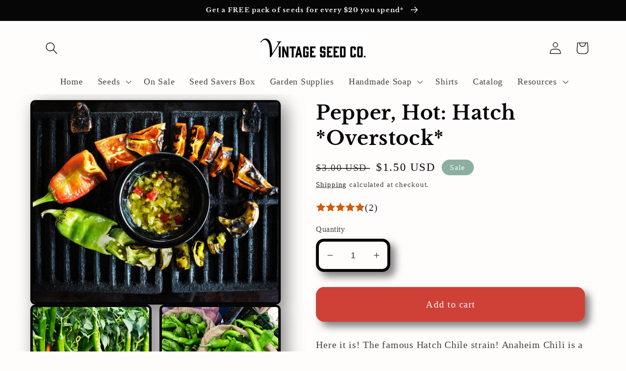

--- FILE ---
content_type: text/html; charset=utf-8
request_url: https://vintageseedco.com/products/pepper-seeds-hatch
body_size: 46261
content:
<!doctype html>
<html class="no-js" lang="en">
  <head> 
     
     
    <script id='em_product_variants' type='application/json'>
        [{"id":37640113684635,"title":"Default Title","option1":"Default Title","option2":null,"option3":null,"sku":"","requires_shipping":true,"taxable":true,"featured_image":null,"available":true,"name":"Pepper, Hot: Hatch *Overstock*","public_title":null,"options":["Default Title"],"price":150,"weight":1,"compare_at_price":300,"inventory_quantity":-618,"inventory_management":"shopify","inventory_policy":"continue","barcode":"","requires_selling_plan":false,"selling_plan_allocations":[]}]
    </script>
    <script id='em_product_selected_or_first_available_variant' type='application/json'>
        {"id":37640113684635,"title":"Default Title","option1":"Default Title","option2":null,"option3":null,"sku":"","requires_shipping":true,"taxable":true,"featured_image":null,"available":true,"name":"Pepper, Hot: Hatch *Overstock*","public_title":null,"options":["Default Title"],"price":150,"weight":1,"compare_at_price":300,"inventory_quantity":-618,"inventory_management":"shopify","inventory_policy":"continue","barcode":"","requires_selling_plan":false,"selling_plan_allocations":[]}
    </script>
    <meta charset="utf-8">
    <meta http-equiv="X-UA-Compatible" content="IE=edge">
    <meta name="viewport" content="width=device-width,initial-scale=1">
    <meta name="theme-color" content="">
    <link rel="canonical" href="https://vintageseedco.com/products/pepper-seeds-hatch">
    <link rel="preconnect" href="https://cdn.shopify.com" crossorigin><link rel="icon" type="image/png" href="//vintageseedco.com/cdn/shop/files/V_horizontal_hex_no_background.jpg?crop=center&height=32&v=1686698317&width=32"><link rel="preconnect" href="https://fonts.shopifycdn.com" crossorigin><title>
      Pepper, Hot: Hatch *Overstock*
 &ndash; Vintage Seed Co.</title>

    
      <meta name="description" content="Here it is! The famous Hatch Chile strain! Anaheim Chili is a meaty hot pepper that is great for stuffing. This pepper variety has mild to medium heat for a chili pepper. Each plant produces an abundance of spicy chili peppers that are 5-8″ long. Anaheim Chili is great for roasting, stuffing, stews, sauces, and eaten r">
    

    

<meta property="og:site_name" content="Vintage Seed Co.">
<meta property="og:url" content="https://vintageseedco.com/products/pepper-seeds-hatch">
<meta property="og:title" content="Pepper, Hot: Hatch *Overstock*">
<meta property="og:type" content="product">
<meta property="og:description" content="Here it is! The famous Hatch Chile strain! Anaheim Chili is a meaty hot pepper that is great for stuffing. This pepper variety has mild to medium heat for a chili pepper. Each plant produces an abundance of spicy chili peppers that are 5-8″ long. Anaheim Chili is great for roasting, stuffing, stews, sauces, and eaten r"><meta property="og:image" content="http://vintageseedco.com/cdn/shop/products/hatch5final_01cc1ca1-1262-401d-8dc3-d9484a47708a.jpg?v=1645783035">
  <meta property="og:image:secure_url" content="https://vintageseedco.com/cdn/shop/products/hatch5final_01cc1ca1-1262-401d-8dc3-d9484a47708a.jpg?v=1645783035">
  <meta property="og:image:width" content="960">
  <meta property="og:image:height" content="768"><meta property="og:price:amount" content="1.50">
  <meta property="og:price:currency" content="USD"><meta name="twitter:card" content="summary_large_image">
<meta name="twitter:title" content="Pepper, Hot: Hatch *Overstock*">
<meta name="twitter:description" content="Here it is! The famous Hatch Chile strain! Anaheim Chili is a meaty hot pepper that is great for stuffing. This pepper variety has mild to medium heat for a chili pepper. Each plant produces an abundance of spicy chili peppers that are 5-8″ long. Anaheim Chili is great for roasting, stuffing, stews, sauces, and eaten r">


    <script src="//vintageseedco.com/cdn/shop/t/24/assets/global.js?v=135116476141006970691647556902" defer="defer"></script>
    <script>window.performance && window.performance.mark && window.performance.mark('shopify.content_for_header.start');</script><meta name="google-site-verification" content="YZOjpvCYE-LkY0qDcSQAq7OS5Y3cgTmodCeigVXDh8k">
<meta name="google-site-verification" content="kztOBrCKgjyN8SKH2PTFGIwnVGh4GECDQg-T4gg2ctY">
<meta name="facebook-domain-verification" content="9z6k59p1vd434skotiodykkdbeuxhp">
<meta name="facebook-domain-verification" content="mgm8yubhqqcxwo24imc9ih46jbvmr8">
<meta name="facebook-domain-verification" content="2t2bwpv101xxjuoar7jfh72kesn2z4">
<meta name="facebook-domain-verification" content="411q56v5bx4y9ttlixbx1qlhmi9h3v">
<meta id="shopify-digital-wallet" name="shopify-digital-wallet" content="/25897674/digital_wallets/dialog">
<meta name="shopify-checkout-api-token" content="ab7bbfd70693803fe38e3d01f3943c58">
<meta id="in-context-paypal-metadata" data-shop-id="25897674" data-venmo-supported="false" data-environment="production" data-locale="en_US" data-paypal-v4="true" data-currency="USD">
<link rel="alternate" hreflang="x-default" href="https://vintageseedco.com/products/pepper-seeds-hatch">
<link rel="alternate" hreflang="en-CA" href="https://vintageseedco.com/en-ca/products/pepper-seeds-hatch">
<link rel="alternate" type="application/json+oembed" href="https://vintageseedco.com/products/pepper-seeds-hatch.oembed">
<script async="async" src="/checkouts/internal/preloads.js?locale=en-US"></script>
<link rel="preconnect" href="https://shop.app" crossorigin="anonymous">
<script async="async" src="https://shop.app/checkouts/internal/preloads.js?locale=en-US&shop_id=25897674" crossorigin="anonymous"></script>
<script id="apple-pay-shop-capabilities" type="application/json">{"shopId":25897674,"countryCode":"US","currencyCode":"USD","merchantCapabilities":["supports3DS"],"merchantId":"gid:\/\/shopify\/Shop\/25897674","merchantName":"Vintage Seed Co.","requiredBillingContactFields":["postalAddress","email","phone"],"requiredShippingContactFields":["postalAddress","email","phone"],"shippingType":"shipping","supportedNetworks":["visa","masterCard","amex","discover","elo","jcb"],"total":{"type":"pending","label":"Vintage Seed Co.","amount":"1.00"},"shopifyPaymentsEnabled":true,"supportsSubscriptions":true}</script>
<script id="shopify-features" type="application/json">{"accessToken":"ab7bbfd70693803fe38e3d01f3943c58","betas":["rich-media-storefront-analytics"],"domain":"vintageseedco.com","predictiveSearch":true,"shopId":25897674,"locale":"en"}</script>
<script>var Shopify = Shopify || {};
Shopify.shop = "hand-me-down-farms.myshopify.com";
Shopify.locale = "en";
Shopify.currency = {"active":"USD","rate":"1.0"};
Shopify.country = "US";
Shopify.theme = {"name":"Update to Crave 2.0 ","id":128525271195,"schema_name":"Crave","schema_version":"2.0.0","theme_store_id":1363,"role":"main"};
Shopify.theme.handle = "null";
Shopify.theme.style = {"id":null,"handle":null};
Shopify.cdnHost = "vintageseedco.com/cdn";
Shopify.routes = Shopify.routes || {};
Shopify.routes.root = "/";</script>
<script type="module">!function(o){(o.Shopify=o.Shopify||{}).modules=!0}(window);</script>
<script>!function(o){function n(){var o=[];function n(){o.push(Array.prototype.slice.apply(arguments))}return n.q=o,n}var t=o.Shopify=o.Shopify||{};t.loadFeatures=n(),t.autoloadFeatures=n()}(window);</script>
<script>
  window.ShopifyPay = window.ShopifyPay || {};
  window.ShopifyPay.apiHost = "shop.app\/pay";
  window.ShopifyPay.redirectState = null;
</script>
<script id="shop-js-analytics" type="application/json">{"pageType":"product"}</script>
<script defer="defer" async type="module" src="//vintageseedco.com/cdn/shopifycloud/shop-js/modules/v2/client.init-shop-cart-sync_D0dqhulL.en.esm.js"></script>
<script defer="defer" async type="module" src="//vintageseedco.com/cdn/shopifycloud/shop-js/modules/v2/chunk.common_CpVO7qML.esm.js"></script>
<script type="module">
  await import("//vintageseedco.com/cdn/shopifycloud/shop-js/modules/v2/client.init-shop-cart-sync_D0dqhulL.en.esm.js");
await import("//vintageseedco.com/cdn/shopifycloud/shop-js/modules/v2/chunk.common_CpVO7qML.esm.js");

  window.Shopify.SignInWithShop?.initShopCartSync?.({"fedCMEnabled":true,"windoidEnabled":true});

</script>
<script>
  window.Shopify = window.Shopify || {};
  if (!window.Shopify.featureAssets) window.Shopify.featureAssets = {};
  window.Shopify.featureAssets['shop-js'] = {"shop-cart-sync":["modules/v2/client.shop-cart-sync_D9bwt38V.en.esm.js","modules/v2/chunk.common_CpVO7qML.esm.js"],"init-fed-cm":["modules/v2/client.init-fed-cm_BJ8NPuHe.en.esm.js","modules/v2/chunk.common_CpVO7qML.esm.js"],"init-shop-email-lookup-coordinator":["modules/v2/client.init-shop-email-lookup-coordinator_pVrP2-kG.en.esm.js","modules/v2/chunk.common_CpVO7qML.esm.js"],"shop-cash-offers":["modules/v2/client.shop-cash-offers_CNh7FWN-.en.esm.js","modules/v2/chunk.common_CpVO7qML.esm.js","modules/v2/chunk.modal_DKF6x0Jh.esm.js"],"init-shop-cart-sync":["modules/v2/client.init-shop-cart-sync_D0dqhulL.en.esm.js","modules/v2/chunk.common_CpVO7qML.esm.js"],"init-windoid":["modules/v2/client.init-windoid_DaoAelzT.en.esm.js","modules/v2/chunk.common_CpVO7qML.esm.js"],"shop-toast-manager":["modules/v2/client.shop-toast-manager_1DND8Tac.en.esm.js","modules/v2/chunk.common_CpVO7qML.esm.js"],"pay-button":["modules/v2/client.pay-button_CFeQi1r6.en.esm.js","modules/v2/chunk.common_CpVO7qML.esm.js"],"shop-button":["modules/v2/client.shop-button_Ca94MDdQ.en.esm.js","modules/v2/chunk.common_CpVO7qML.esm.js"],"shop-login-button":["modules/v2/client.shop-login-button_DPYNfp1Z.en.esm.js","modules/v2/chunk.common_CpVO7qML.esm.js","modules/v2/chunk.modal_DKF6x0Jh.esm.js"],"avatar":["modules/v2/client.avatar_BTnouDA3.en.esm.js"],"shop-follow-button":["modules/v2/client.shop-follow-button_BMKh4nJE.en.esm.js","modules/v2/chunk.common_CpVO7qML.esm.js","modules/v2/chunk.modal_DKF6x0Jh.esm.js"],"init-customer-accounts-sign-up":["modules/v2/client.init-customer-accounts-sign-up_CJXi5kRN.en.esm.js","modules/v2/client.shop-login-button_DPYNfp1Z.en.esm.js","modules/v2/chunk.common_CpVO7qML.esm.js","modules/v2/chunk.modal_DKF6x0Jh.esm.js"],"init-shop-for-new-customer-accounts":["modules/v2/client.init-shop-for-new-customer-accounts_BoBxkgWu.en.esm.js","modules/v2/client.shop-login-button_DPYNfp1Z.en.esm.js","modules/v2/chunk.common_CpVO7qML.esm.js","modules/v2/chunk.modal_DKF6x0Jh.esm.js"],"init-customer-accounts":["modules/v2/client.init-customer-accounts_DCuDTzpR.en.esm.js","modules/v2/client.shop-login-button_DPYNfp1Z.en.esm.js","modules/v2/chunk.common_CpVO7qML.esm.js","modules/v2/chunk.modal_DKF6x0Jh.esm.js"],"checkout-modal":["modules/v2/client.checkout-modal_U_3e4VxF.en.esm.js","modules/v2/chunk.common_CpVO7qML.esm.js","modules/v2/chunk.modal_DKF6x0Jh.esm.js"],"lead-capture":["modules/v2/client.lead-capture_DEgn0Z8u.en.esm.js","modules/v2/chunk.common_CpVO7qML.esm.js","modules/v2/chunk.modal_DKF6x0Jh.esm.js"],"shop-login":["modules/v2/client.shop-login_CoM5QKZ_.en.esm.js","modules/v2/chunk.common_CpVO7qML.esm.js","modules/v2/chunk.modal_DKF6x0Jh.esm.js"],"payment-terms":["modules/v2/client.payment-terms_BmrqWn8r.en.esm.js","modules/v2/chunk.common_CpVO7qML.esm.js","modules/v2/chunk.modal_DKF6x0Jh.esm.js"]};
</script>
<script>(function() {
  var isLoaded = false;
  function asyncLoad() {
    if (isLoaded) return;
    isLoaded = true;
    var urls = ["https:\/\/d10lpsik1i8c69.cloudfront.net\/w.js?shop=hand-me-down-farms.myshopify.com","https:\/\/cdn.recovermycart.com\/scripts\/keepcart\/CartJS.min.js?shop=hand-me-down-farms.myshopify.com\u0026shop=hand-me-down-farms.myshopify.com","https:\/\/cstt-app.herokuapp.com\/get_script\/fe25a3d699cf11ecacb87af713b0d393.js?v=930509\u0026shop=hand-me-down-farms.myshopify.com","\/\/cdn.shopify.com\/proxy\/15a8ef0f6f2f57012c561de5ff83d46bd1baee4d2c5e2af7d5f33425cbe8ef28\/static.cdn.printful.com\/static\/js\/external\/shopify-product-customizer.js?v=0.28\u0026shop=hand-me-down-farms.myshopify.com\u0026sp-cache-control=cHVibGljLCBtYXgtYWdlPTkwMA","https:\/\/widgets.automizely.com\/reviews\/v1\/sdk.js?connection_id=acfd8543ce20429eb9736961925f0cbe\u0026mapped_org_id=87f1e3d4fc01923394478b2a5a617e70_v1\u0026oid=c1bf747489744f27b689f7e2103494ed\u0026shop=hand-me-down-farms.myshopify.com","\/\/cdn.shopify.com\/proxy\/8a5b8abeeefe876af00c28e58ae8376b8c4e3accc0a6acd68c834a32ffd7c7ff\/api.goaffpro.com\/loader.js?shop=hand-me-down-farms.myshopify.com\u0026sp-cache-control=cHVibGljLCBtYXgtYWdlPTkwMA","https:\/\/cdn.s3.pop-convert.com\/pcjs.production.min.js?unique_id=hand-me-down-farms.myshopify.com\u0026shop=hand-me-down-farms.myshopify.com","https:\/\/script.pop-convert.com\/new-micro\/production.pc.min.js?unique_id=hand-me-down-farms.myshopify.com\u0026shop=hand-me-down-farms.myshopify.com","https:\/\/cdn.hextom.com\/js\/freeshippingbar.js?shop=hand-me-down-farms.myshopify.com"];
    for (var i = 0; i < urls.length; i++) {
      var s = document.createElement('script');
      s.type = 'text/javascript';
      s.async = true;
      s.src = urls[i];
      var x = document.getElementsByTagName('script')[0];
      x.parentNode.insertBefore(s, x);
    }
  };
  if(window.attachEvent) {
    window.attachEvent('onload', asyncLoad);
  } else {
    window.addEventListener('load', asyncLoad, false);
  }
})();</script>
<script id="__st">var __st={"a":25897674,"offset":-25200,"reqid":"3e754673-c269-43e2-95ed-695e277a3058-1763986082","pageurl":"vintageseedco.com\/products\/pepper-seeds-hatch","u":"2e7b0a0aa48e","p":"product","rtyp":"product","rid":6084012441755};</script>
<script>window.ShopifyPaypalV4VisibilityTracking = true;</script>
<script id="captcha-bootstrap">!function(){'use strict';const t='contact',e='account',n='new_comment',o=[[t,t],['blogs',n],['comments',n],[t,'customer']],c=[[e,'customer_login'],[e,'guest_login'],[e,'recover_customer_password'],[e,'create_customer']],r=t=>t.map((([t,e])=>`form[action*='/${t}']:not([data-nocaptcha='true']) input[name='form_type'][value='${e}']`)).join(','),a=t=>()=>t?[...document.querySelectorAll(t)].map((t=>t.form)):[];function s(){const t=[...o],e=r(t);return a(e)}const i='password',u='form_key',d=['recaptcha-v3-token','g-recaptcha-response','h-captcha-response',i],f=()=>{try{return window.sessionStorage}catch{return}},m='__shopify_v',_=t=>t.elements[u];function p(t,e,n=!1){try{const o=window.sessionStorage,c=JSON.parse(o.getItem(e)),{data:r}=function(t){const{data:e,action:n}=t;return t[m]||n?{data:e,action:n}:{data:t,action:n}}(c);for(const[e,n]of Object.entries(r))t.elements[e]&&(t.elements[e].value=n);n&&o.removeItem(e)}catch(o){console.error('form repopulation failed',{error:o})}}const l='form_type',E='cptcha';function T(t){t.dataset[E]=!0}const w=window,h=w.document,L='Shopify',v='ce_forms',y='captcha';let A=!1;((t,e)=>{const n=(g='f06e6c50-85a8-45c8-87d0-21a2b65856fe',I='https://cdn.shopify.com/shopifycloud/storefront-forms-hcaptcha/ce_storefront_forms_captcha_hcaptcha.v1.5.2.iife.js',D={infoText:'Protected by hCaptcha',privacyText:'Privacy',termsText:'Terms'},(t,e,n)=>{const o=w[L][v],c=o.bindForm;if(c)return c(t,g,e,D).then(n);var r;o.q.push([[t,g,e,D],n]),r=I,A||(h.body.append(Object.assign(h.createElement('script'),{id:'captcha-provider',async:!0,src:r})),A=!0)});var g,I,D;w[L]=w[L]||{},w[L][v]=w[L][v]||{},w[L][v].q=[],w[L][y]=w[L][y]||{},w[L][y].protect=function(t,e){n(t,void 0,e),T(t)},Object.freeze(w[L][y]),function(t,e,n,w,h,L){const[v,y,A,g]=function(t,e,n){const i=e?o:[],u=t?c:[],d=[...i,...u],f=r(d),m=r(i),_=r(d.filter((([t,e])=>n.includes(e))));return[a(f),a(m),a(_),s()]}(w,h,L),I=t=>{const e=t.target;return e instanceof HTMLFormElement?e:e&&e.form},D=t=>v().includes(t);t.addEventListener('submit',(t=>{const e=I(t);if(!e)return;const n=D(e)&&!e.dataset.hcaptchaBound&&!e.dataset.recaptchaBound,o=_(e),c=g().includes(e)&&(!o||!o.value);(n||c)&&t.preventDefault(),c&&!n&&(function(t){try{if(!f())return;!function(t){const e=f();if(!e)return;const n=_(t);if(!n)return;const o=n.value;o&&e.removeItem(o)}(t);const e=Array.from(Array(32),(()=>Math.random().toString(36)[2])).join('');!function(t,e){_(t)||t.append(Object.assign(document.createElement('input'),{type:'hidden',name:u})),t.elements[u].value=e}(t,e),function(t,e){const n=f();if(!n)return;const o=[...t.querySelectorAll(`input[type='${i}']`)].map((({name:t})=>t)),c=[...d,...o],r={};for(const[a,s]of new FormData(t).entries())c.includes(a)||(r[a]=s);n.setItem(e,JSON.stringify({[m]:1,action:t.action,data:r}))}(t,e)}catch(e){console.error('failed to persist form',e)}}(e),e.submit())}));const S=(t,e)=>{t&&!t.dataset[E]&&(n(t,e.some((e=>e===t))),T(t))};for(const o of['focusin','change'])t.addEventListener(o,(t=>{const e=I(t);D(e)&&S(e,y())}));const B=e.get('form_key'),M=e.get(l),P=B&&M;t.addEventListener('DOMContentLoaded',(()=>{const t=y();if(P)for(const e of t)e.elements[l].value===M&&p(e,B);[...new Set([...A(),...v().filter((t=>'true'===t.dataset.shopifyCaptcha))])].forEach((e=>S(e,t)))}))}(h,new URLSearchParams(w.location.search),n,t,e,['guest_login'])})(!0,!0)}();</script>
<script integrity="sha256-52AcMU7V7pcBOXWImdc/TAGTFKeNjmkeM1Pvks/DTgc=" data-source-attribution="shopify.loadfeatures" defer="defer" src="//vintageseedco.com/cdn/shopifycloud/storefront/assets/storefront/load_feature-81c60534.js" crossorigin="anonymous"></script>
<script crossorigin="anonymous" defer="defer" src="//vintageseedco.com/cdn/shopifycloud/storefront/assets/shopify_pay/storefront-65b4c6d7.js?v=20250812"></script>
<script data-source-attribution="shopify.dynamic_checkout.dynamic.init">var Shopify=Shopify||{};Shopify.PaymentButton=Shopify.PaymentButton||{isStorefrontPortableWallets:!0,init:function(){window.Shopify.PaymentButton.init=function(){};var t=document.createElement("script");t.src="https://vintageseedco.com/cdn/shopifycloud/portable-wallets/latest/portable-wallets.en.js",t.type="module",document.head.appendChild(t)}};
</script>
<script data-source-attribution="shopify.dynamic_checkout.buyer_consent">
  function portableWalletsHideBuyerConsent(e){var t=document.getElementById("shopify-buyer-consent"),n=document.getElementById("shopify-subscription-policy-button");t&&n&&(t.classList.add("hidden"),t.setAttribute("aria-hidden","true"),n.removeEventListener("click",e))}function portableWalletsShowBuyerConsent(e){var t=document.getElementById("shopify-buyer-consent"),n=document.getElementById("shopify-subscription-policy-button");t&&n&&(t.classList.remove("hidden"),t.removeAttribute("aria-hidden"),n.addEventListener("click",e))}window.Shopify?.PaymentButton&&(window.Shopify.PaymentButton.hideBuyerConsent=portableWalletsHideBuyerConsent,window.Shopify.PaymentButton.showBuyerConsent=portableWalletsShowBuyerConsent);
</script>
<script data-source-attribution="shopify.dynamic_checkout.cart.bootstrap">document.addEventListener("DOMContentLoaded",(function(){function t(){return document.querySelector("shopify-accelerated-checkout-cart, shopify-accelerated-checkout")}if(t())Shopify.PaymentButton.init();else{new MutationObserver((function(e,n){t()&&(Shopify.PaymentButton.init(),n.disconnect())})).observe(document.body,{childList:!0,subtree:!0})}}));
</script>
<script id='scb4127' type='text/javascript' async='' src='https://vintageseedco.com/cdn/shopifycloud/privacy-banner/storefront-banner.js'></script><link id="shopify-accelerated-checkout-styles" rel="stylesheet" media="screen" href="https://vintageseedco.com/cdn/shopifycloud/portable-wallets/latest/accelerated-checkout-backwards-compat.css" crossorigin="anonymous">
<style id="shopify-accelerated-checkout-cart">
        #shopify-buyer-consent {
  margin-top: 1em;
  display: inline-block;
  width: 100%;
}

#shopify-buyer-consent.hidden {
  display: none;
}

#shopify-subscription-policy-button {
  background: none;
  border: none;
  padding: 0;
  text-decoration: underline;
  font-size: inherit;
  cursor: pointer;
}

#shopify-subscription-policy-button::before {
  box-shadow: none;
}

      </style>
<script id="sections-script" data-sections="main-product,product-recommendations,header,footer" defer="defer" src="//vintageseedco.com/cdn/shop/t/24/compiled_assets/scripts.js?6354"></script>
<script>window.performance && window.performance.mark && window.performance.mark('shopify.content_for_header.end');</script>


    <style data-shopify>
      
      
      
      
      @font-face {
  font-family: "Libre Baskerville";
  font-weight: 700;
  font-style: normal;
  font-display: swap;
  src: url("//vintageseedco.com/cdn/fonts/libre_baskerville/librebaskerville_n7.eb83ab550f8363268d3cb412ad3d4776b2bc22b9.woff2") format("woff2"),
       url("//vintageseedco.com/cdn/fonts/libre_baskerville/librebaskerville_n7.5bb0de4f2b64b2f68c7e0de8d18bc3455494f553.woff") format("woff");
}


      :root {
        --font-body-family: "New York", Iowan Old Style, Apple Garamond, Baskerville, Times New Roman, Droid Serif, Times, Source Serif Pro, serif, Apple Color Emoji, Segoe UI Emoji, Segoe UI Symbol;
        --font-body-style: normal;
        --font-body-weight: 400;

        --font-heading-family: "Libre Baskerville", serif;
        --font-heading-style: normal;
        --font-heading-weight: 700;

        --font-body-scale: 1.25;
        --font-heading-scale: 0.8;

        --color-base-text: 6, 6, 6;
        --color-shadow: 6, 6, 6;
        --color-base-background-1: 255, 252, 252;
        --color-base-background-2: 246, 241, 221;
        --color-base-solid-button-labels: 252, 247, 247;
        --color-base-outline-button-labels: 0, 0, 0;
        --color-base-accent-1: 207, 65, 55;
        --color-base-accent-2: 139, 175, 161;
        --payment-terms-background-color: #fffcfc;

        --gradient-base-background-1: #fffcfc;
        --gradient-base-background-2: #f6f1dd;
        --gradient-base-accent-1: #cf4137;
        --gradient-base-accent-2: #8bafa1;

        --media-padding: px;
        --media-border-opacity: 1.0;
        --media-border-width: 5px;
        --media-radius: 10px;
        --media-shadow-opacity: 0.5;
        --media-shadow-horizontal-offset: 10px;
        --media-shadow-vertical-offset: 10px;
        --media-shadow-blur-radius: 35px;

        --page-width: 100rem;
        --page-width-margin: 0rem;

        --card-image-padding: 0.8rem;
        --card-corner-radius: 1.0rem;
        --card-text-alignment: left;
        --card-border-width: 0.6rem;
        --card-border-opacity: 1.0;
        --card-shadow-opacity: 0.5;
        --card-shadow-horizontal-offset: 1.0rem;
        --card-shadow-vertical-offset: 1.0rem;
        --card-shadow-blur-radius: 3.5rem;

        --badge-corner-radius: 2.0rem;

        --popup-border-width: 5px;
        --popup-border-opacity: 1.0;
        --popup-corner-radius: 10px;
        --popup-shadow-opacity: 0.5;
        --popup-shadow-horizontal-offset: 10px;
        --popup-shadow-vertical-offset: 10px;
        --popup-shadow-blur-radius: 15px;

        --drawer-border-width: 5px;
        --drawer-border-opacity: 1.0;
        --drawer-shadow-opacity: 0.5;
        --drawer-shadow-horizontal-offset: 10px;
        --drawer-shadow-vertical-offset: 10px;
        --drawer-shadow-blur-radius: 15px;

        --spacing-sections-desktop: 60px;
        --spacing-sections-mobile: 42px;

        --grid-desktop-vertical-spacing: 36px;
        --grid-desktop-horizontal-spacing: 32px;
        --grid-mobile-vertical-spacing: 18px;
        --grid-mobile-horizontal-spacing: 16px;

        --text-boxes-border-opacity: 1.0;
        --text-boxes-border-width: 10px;
        --text-boxes-radius: 10px;
        --text-boxes-shadow-opacity: 0.5;
        --text-boxes-shadow-horizontal-offset: 10px;
        --text-boxes-shadow-vertical-offset: 10px;
        --text-boxes-shadow-blur-radius: 15px;

        --buttons-radius: 10px;
        --buttons-radius-outset: 17px;
        --buttons-border-width: 7px;
        --buttons-border-opacity: 1.0;
        --buttons-shadow-opacity: 0.5;
        --buttons-shadow-horizontal-offset: 10px;
        --buttons-shadow-vertical-offset: 10px;
        --buttons-shadow-blur-radius: 15px;
        --buttons-border-offset: 0.3px;

        --inputs-radius: 10px;
        --inputs-border-width: 6px;
        --inputs-border-opacity: 1.0;
        --inputs-shadow-opacity: 0.5;
        --inputs-shadow-horizontal-offset: 10px;
        --inputs-margin-offset: 10px;
        --inputs-shadow-vertical-offset: 10px;
        --inputs-shadow-blur-radius: 15px;
        --inputs-radius-outset: 16px;

        --variant-pills-radius: 6px;
        --variant-pills-border-width: 6px;
        --variant-pills-border-opacity: 1.0;
        --variant-pills-shadow-opacity: 0.5;
        --variant-pills-shadow-horizontal-offset: 10px;
        --variant-pills-shadow-vertical-offset: 10px;
        --variant-pills-shadow-blur-radius: 15px;
      }

      *,
      *::before,
      *::after {
        box-sizing: inherit;
      }

      html {
        box-sizing: border-box;
        font-size: calc(var(--font-body-scale) * 62.5%);
        height: 100%;
      }

      body {
        display: grid;
        grid-template-rows: auto auto 1fr auto;
        grid-template-columns: 100%;
        min-height: 100%;
        margin: 0;
        font-size: 1.5rem;
        letter-spacing: 0.06rem;
        line-height: calc(1 + 0.8 / var(--font-body-scale));
        font-family: var(--font-body-family);
        font-style: var(--font-body-style);
        font-weight: var(--font-body-weight);
      }

      @media screen and (min-width: 750px) {
        body {
          font-size: 1.6rem;
        }
      }
    </style>

    <link href="//vintageseedco.com/cdn/shop/t/24/assets/base.css?v=144997082486365258741647556920" rel="stylesheet" type="text/css" media="all" />
<link rel="preload" as="font" href="//vintageseedco.com/cdn/fonts/libre_baskerville/librebaskerville_n7.eb83ab550f8363268d3cb412ad3d4776b2bc22b9.woff2" type="font/woff2" crossorigin><link rel="stylesheet" href="//vintageseedco.com/cdn/shop/t/24/assets/component-predictive-search.css?v=165644661289088488651647556898" media="print" onload="this.media='all'"><script>document.documentElement.className = document.documentElement.className.replace('no-js', 'js');
    if (Shopify.designMode) {
      document.documentElement.classList.add('shopify-design-mode');
    }
    </script>
<!-- Global site tag (gtag.js) - Google Analytics -->
<script async src="https://www.googletagmanager.com/gtag/js?id=UA-225984921-1">
</script>
<script>
  window.dataLayer = window.dataLayer || [];
  function gtag(){dataLayer.push(arguments);}
  gtag('js', new Date());

  gtag('config', 'UA-225984921-1');
</script>
  <!-- Meta Pixel Code -->
<script>
!function(f,b,e,v,n,t,s)
{if(f.fbq)return;n=f.fbq=function(){n.callMethod?
n.callMethod.apply(n,arguments):n.queue.push(arguments)};
if(!f._fbq)f._fbq=n;n.push=n;n.loaded=!0;n.version='2.0';
n.queue=[];t=b.createElement(e);t.async=!0;
t.src=v;s=b.getElementsByTagName(e)[0];
s.parentNode.insertBefore(t,s)}(window, document,'script',
'https://connect.facebook.net/en_US/fbevents.js');
fbq('init', '397676025606529');
fbq('track', 'PageView');
</script>
<noscript><img height="1" width="1" style="display:none"
src="https://www.facebook.com/tr?id=397676025606529&ev=PageView&noscript=1"
/></noscript>
<!-- End Meta Pixel Code -->
  <script type="text/javascript">
  //BOOSTER APPS COMMON JS CODE
  window.BoosterApps = window.BoosterApps || {};
  window.BoosterApps.common = window.BoosterApps.common || {};
  window.BoosterApps.common.shop = {
    permanent_domain: 'hand-me-down-farms.myshopify.com',
    currency: "USD",
    money_format: "${{amount}}",
    id: 25897674
  };
  

  window.BoosterApps.common.template = 'product';
  window.BoosterApps.common.cart = {};
  window.BoosterApps.common.vapid_public_key = "BJuXCmrtTK335SuczdNVYrGVtP_WXn4jImChm49st7K7z7e8gxSZUKk4DhUpk8j2Xpiw5G4-ylNbMKLlKkUEU98=";
  window.BoosterApps.global_config = {"asset_urls":{"loy":{"init_js":"https:\/\/cdn.shopify.com\/s\/files\/1\/0194\/1736\/6592\/t\/1\/assets\/ba_loy_init.js?v=1655318106","widget_js":"https:\/\/cdn.shopify.com\/s\/files\/1\/0194\/1736\/6592\/t\/1\/assets\/ba_loy_widget.js?v=1655318109","widget_css":"https:\/\/cdn.shopify.com\/s\/files\/1\/0194\/1736\/6592\/t\/1\/assets\/ba_loy_widget.css?v=1630424861","page_init_js":"https:\/\/cdn.shopify.com\/s\/files\/1\/0194\/1736\/6592\/t\/1\/assets\/ba_loy_page_init.js?v=1655318112","page_widget_js":"https:\/\/cdn.shopify.com\/s\/files\/1\/0194\/1736\/6592\/t\/1\/assets\/ba_loy_page_widget.js?v=1655318115","page_widget_css":"https:\/\/cdn.shopify.com\/s\/files\/1\/0194\/1736\/6592\/t\/1\/assets\/ba_loy_page.css?v=1651010375","page_preview_js":"\/assets\/msg\/loy_page_preview.js"},"rev":{"init_js":"https:\/\/cdn.shopify.com\/s\/files\/1\/0194\/1736\/6592\/t\/1\/assets\/ba_rev_init.js?v=1647222558","widget_js":"https:\/\/cdn.shopify.com\/s\/files\/1\/0194\/1736\/6592\/t\/1\/assets\/ba_rev_widget.js?v=1647222560","modal_js":"https:\/\/cdn.shopify.com\/s\/files\/1\/0194\/1736\/6592\/t\/1\/assets\/ba_rev_modal.js?v=1647222563","widget_css":"https:\/\/cdn.shopify.com\/s\/files\/1\/0194\/1736\/6592\/t\/1\/assets\/ba_rev_widget.css?v=1645997529","modal_css":"https:\/\/cdn.shopify.com\/s\/files\/1\/0194\/1736\/6592\/t\/1\/assets\/ba_rev_modal.css?v=1646955477"},"pu":{"init_js":"https:\/\/cdn.shopify.com\/s\/files\/1\/0194\/1736\/6592\/t\/1\/assets\/ba_pu_init.js?v=1635877170"},"bis":{"init_js":"https:\/\/cdn.shopify.com\/s\/files\/1\/0194\/1736\/6592\/t\/1\/assets\/ba_bis_init.js?v=1633795418","modal_js":"https:\/\/cdn.shopify.com\/s\/files\/1\/0194\/1736\/6592\/t\/1\/assets\/ba_bis_modal.js?v=1633795421","modal_css":"https:\/\/cdn.shopify.com\/s\/files\/1\/0194\/1736\/6592\/t\/1\/assets\/ba_bis_modal.css?v=1620346071"},"widgets":{"init_js":"https:\/\/cdn.shopify.com\/s\/files\/1\/0194\/1736\/6592\/t\/1\/assets\/ba_widget_init.js?v=1654723617","modal_js":"https:\/\/cdn.shopify.com\/s\/files\/1\/0194\/1736\/6592\/t\/1\/assets\/ba_widget_modal.js?v=1654723620","modal_css":"https:\/\/cdn.shopify.com\/s\/files\/1\/0194\/1736\/6592\/t\/1\/assets\/ba_widget_modal.css?v=1654723622"},"forms":{"init_js":"https:\/\/cdn.shopify.com\/s\/files\/1\/0194\/1736\/6592\/t\/1\/assets\/ba_forms_init.js?v=1655318118","widget_js":"https:\/\/cdn.shopify.com\/s\/files\/1\/0194\/1736\/6592\/t\/1\/assets\/ba_forms_widget.js?v=1655318121","forms_css":"https:\/\/cdn.shopify.com\/s\/files\/1\/0194\/1736\/6592\/t\/1\/assets\/ba_forms.css?v=1654711758"},"global":{"helper_js":"https:\/\/cdn.shopify.com\/s\/files\/1\/0194\/1736\/6592\/t\/1\/assets\/ba_tracking.js?v=1637601969"}},"proxy_paths":{"pop":"\/apps\/ba-pop","app_metrics":"\/apps\/ba-pop\/app_metrics","push_subscription":"\/apps\/ba-pop\/push"},"aat":["pop"],"pv":false,"sts":false,"bam":false,"base_money_format":"${{amount}}"};




    window.BoosterApps.widgets_config = {"id":24493,"active":false,"frequency_limit_amount":2,"frequency_limit_time_unit":"days","background_image":{"position":"left","widget_background_preview_url":"blob:https:\/\/marketing.rivo.io\/a7442678-6ee2-4a82-83fc-73a53cfb529d"},"initial_state":{"body":"Get updates and exclusive sales!","title":"Get an EXTRA 10% off site wide!","cta_text":"Claim Discount","show_email":"true","action_text":"Saving...","footer_text":"","dismiss_text":"No Thanks","email_placeholder":"Email","phone_placeholder":"Phone Number"},"success_state":{"body":"Thanks for joining the family! Copy your discount code and apply at check out","title":"Discount Unlocked ","cta_text":"GO SHOPPING!","cta_action":"dismiss","redirect_url":"","open_url_new_tab":"false"},"closed_state":{"action":"close_widget","font_size":"20","action_text":"GET 10% OFF","display_offset":"300","display_position":"left"},"error_state":{"submit_error":"Sorry, please contact us for support","invalid_email":"Please enter valid email address","error_subscribing":"Error, please contact us for support","already_registered":"Sorry, that email has been used. Got another one?","invalid_phone_number":"Please enter valid phone number!"},"trigger":{"action":"on_timer","delay_in_seconds":"15"},"colors":{"link_color":"#4FC3F7","sticky_bar_bg":"#C62828","cta_font_color":"#fff","body_font_color":"#000","sticky_bar_text":"#fff","background_color":"#fff","error_text_color":"#ff2626","title_font_color":"#000","footer_font_color":"#bbb","dismiss_font_color":"#bbb","cta_background_color":"#000","sticky_coupon_bar_bg":"#286ef8","error_text_background":"","sticky_coupon_bar_text":"#fff"},"sticky_coupon_bar":{"enabled":"false","message":"Don't forget to use your code"},"display_style":{"font":"Arial","size":"regular","align":"center"},"dismissable":true,"has_background":true,"opt_in_channels":["email"],"rules":[],"widget_css":".powered_by_rivo{\n  display: none;\n}\n.ba_widget_main_design {\n  background: #fff;\n}\n.ba_widget_content{text-align: center}\n.ba_widget_parent{\n  font-family: Arial;\n}\n.ba_widget_parent.background{\n}\n.ba_widget_left_content{\n  background-image: url(\"https:\/\/activestorage-public.s3.us-west-2.amazonaws.com\/k6jgi9nr0mj30tr2kj9jw10sofm1\");\n}\n.ba_widget_right_content{\n}\n#ba_widget_cta_button:disabled{\n  background: #000cc;\n}\n#ba_widget_cta_button{\n  background: #000;\n  color: #fff;\n}\n#ba_widget_cta_button:after {\n  background: #000e0;\n}\n.ba_initial_state_title, .ba_success_state_title{\n  color: #000;\n}\n.ba_initial_state_body, .ba_success_state_body{\n  color: #000;\n}\n.ba_initial_state_dismiss_text{\n  color: #bbb;\n}\n.ba_initial_state_footer_text, .ba_initial_state_sms_agreement{\n  color: #bbb;\n}\n.ba_widget_error{\n  color: #ff2626;\n  background: ;\n}\n.ba_link_color{\n  color: #4FC3F7;\n}\n","custom_css":null,"logo":null};


  
    if (window.BoosterApps.common.template == 'product'){
      window.BoosterApps.common.product = {
        id: 6084012441755, price: 150, handle: "pepper-seeds-hatch", tags: ["Container Garden","Heirloom","Hot Pepper","Large Garden","Medium Garden","overstock","Pepper","seed","Seed Packet","Seeds","tier 2 seed"],
        available: true, title: "Pepper, Hot: Hatch *Overstock*", variants: [{"id":37640113684635,"title":"Default Title","option1":"Default Title","option2":null,"option3":null,"sku":"","requires_shipping":true,"taxable":true,"featured_image":null,"available":true,"name":"Pepper, Hot: Hatch *Overstock*","public_title":null,"options":["Default Title"],"price":150,"weight":1,"compare_at_price":300,"inventory_quantity":-618,"inventory_management":"shopify","inventory_policy":"continue","barcode":"","requires_selling_plan":false,"selling_plan_allocations":[]}]
      };
      window.BoosterApps.common.product.review_data = null;
    }
  

</script>


<script type="text/javascript">
  !function(e){var t={};function r(n){if(t[n])return t[n].exports;var o=t[n]={i:n,l:!1,exports:{}};return e[n].call(o.exports,o,o.exports,r),o.l=!0,o.exports}r.m=e,r.c=t,r.d=function(e,t,n){r.o(e,t)||Object.defineProperty(e,t,{enumerable:!0,get:n})},r.r=function(e){"undefined"!==typeof Symbol&&Symbol.toStringTag&&Object.defineProperty(e,Symbol.toStringTag,{value:"Module"}),Object.defineProperty(e,"__esModule",{value:!0})},r.t=function(e,t){if(1&t&&(e=r(e)),8&t)return e;if(4&t&&"object"===typeof e&&e&&e.__esModule)return e;var n=Object.create(null);if(r.r(n),Object.defineProperty(n,"default",{enumerable:!0,value:e}),2&t&&"string"!=typeof e)for(var o in e)r.d(n,o,function(t){return e[t]}.bind(null,o));return n},r.n=function(e){var t=e&&e.__esModule?function(){return e.default}:function(){return e};return r.d(t,"a",t),t},r.o=function(e,t){return Object.prototype.hasOwnProperty.call(e,t)},r.p="https://marketing.rivo.io/packs/",r(r.s=82)}({82:function(e,t){}});
//# sourceMappingURL=application-c7a841113cc8c435844c.js.map

  //Global snippet for Booster Apps
  //this is updated automatically - do not edit manually.

  function loadScript(src, defer, done) {
    var js = document.createElement('script');
    js.src = src;
    js.defer = defer;
    js.onload = function(){done();};
    js.onerror = function(){
      done(new Error('Failed to load script ' + src));
    };
    document.head.appendChild(js);
  }

  function browserSupportsAllFeatures() {
    return window.Promise && window.fetch && window.Symbol;
  }

  if (browserSupportsAllFeatures()) {
    main();
  } else {
    loadScript('https://polyfill-fastly.net/v3/polyfill.min.js?features=Promise,fetch', true, main);
  }

  function loadAppScripts(){




      loadScript(window.BoosterApps.global_config.asset_urls.widgets.init_js, true, function(){});
  }

  function main(err) {
    //isolate the scope
    loadScript(window.BoosterApps.global_config.asset_urls.global.helper_js, false, loadAppScripts);
  }
</script>

<link rel="dns-prefetch" href="https://cdn.secomapp.com/">
<link rel="dns-prefetch" href="https://ajax.googleapis.com/">
<link rel="dns-prefetch" href="https://cdnjs.cloudflare.com/">
<link rel="preload" as="stylesheet" href="//vintageseedco.com/cdn/shop/t/24/assets/sca-pp.css?v=178374312540912810101655830669">

<link rel="stylesheet" href="//vintageseedco.com/cdn/shop/t/24/assets/sca-pp.css?v=178374312540912810101655830669">
 <script>
  
  SCAPPShop = {};
    
  </script> 
<!-- BEGIN app block: shopify://apps/cbb-add-to-cart/blocks/app-embed-block/a337a7bb-287b-4555-be68-8840dc3d7881 --><script>
    window.codeblackbelt = window.codeblackbelt || {};
    window.codeblackbelt.shop = window.codeblackbelt.shop || 'hand-me-down-farms.myshopify.com';
    </script><script src="//cdn.codeblackbelt.com/widgets/collections-add-to-cart/main.min.js?version=2025112405-0700" async></script>
<!-- END app block --><link href="https://monorail-edge.shopifysvc.com" rel="dns-prefetch">
<script>(function(){if ("sendBeacon" in navigator && "performance" in window) {try {var session_token_from_headers = performance.getEntriesByType('navigation')[0].serverTiming.find(x => x.name == '_s').description;} catch {var session_token_from_headers = undefined;}var session_cookie_matches = document.cookie.match(/_shopify_s=([^;]*)/);var session_token_from_cookie = session_cookie_matches && session_cookie_matches.length === 2 ? session_cookie_matches[1] : "";var session_token = session_token_from_headers || session_token_from_cookie || "";function handle_abandonment_event(e) {var entries = performance.getEntries().filter(function(entry) {return /monorail-edge.shopifysvc.com/.test(entry.name);});if (!window.abandonment_tracked && entries.length === 0) {window.abandonment_tracked = true;var currentMs = Date.now();var navigation_start = performance.timing.navigationStart;var payload = {shop_id: 25897674,url: window.location.href,navigation_start,duration: currentMs - navigation_start,session_token,page_type: "product"};window.navigator.sendBeacon("https://monorail-edge.shopifysvc.com/v1/produce", JSON.stringify({schema_id: "online_store_buyer_site_abandonment/1.1",payload: payload,metadata: {event_created_at_ms: currentMs,event_sent_at_ms: currentMs}}));}}window.addEventListener('pagehide', handle_abandonment_event);}}());</script>
<script id="web-pixels-manager-setup">(function e(e,d,r,n,o){if(void 0===o&&(o={}),!Boolean(null===(a=null===(i=window.Shopify)||void 0===i?void 0:i.analytics)||void 0===a?void 0:a.replayQueue)){var i,a;window.Shopify=window.Shopify||{};var t=window.Shopify;t.analytics=t.analytics||{};var s=t.analytics;s.replayQueue=[],s.publish=function(e,d,r){return s.replayQueue.push([e,d,r]),!0};try{self.performance.mark("wpm:start")}catch(e){}var l=function(){var e={modern:/Edge?\/(1{2}[4-9]|1[2-9]\d|[2-9]\d{2}|\d{4,})\.\d+(\.\d+|)|Firefox\/(1{2}[4-9]|1[2-9]\d|[2-9]\d{2}|\d{4,})\.\d+(\.\d+|)|Chrom(ium|e)\/(9{2}|\d{3,})\.\d+(\.\d+|)|(Maci|X1{2}).+ Version\/(15\.\d+|(1[6-9]|[2-9]\d|\d{3,})\.\d+)([,.]\d+|)( \(\w+\)|)( Mobile\/\w+|) Safari\/|Chrome.+OPR\/(9{2}|\d{3,})\.\d+\.\d+|(CPU[ +]OS|iPhone[ +]OS|CPU[ +]iPhone|CPU IPhone OS|CPU iPad OS)[ +]+(15[._]\d+|(1[6-9]|[2-9]\d|\d{3,})[._]\d+)([._]\d+|)|Android:?[ /-](13[3-9]|1[4-9]\d|[2-9]\d{2}|\d{4,})(\.\d+|)(\.\d+|)|Android.+Firefox\/(13[5-9]|1[4-9]\d|[2-9]\d{2}|\d{4,})\.\d+(\.\d+|)|Android.+Chrom(ium|e)\/(13[3-9]|1[4-9]\d|[2-9]\d{2}|\d{4,})\.\d+(\.\d+|)|SamsungBrowser\/([2-9]\d|\d{3,})\.\d+/,legacy:/Edge?\/(1[6-9]|[2-9]\d|\d{3,})\.\d+(\.\d+|)|Firefox\/(5[4-9]|[6-9]\d|\d{3,})\.\d+(\.\d+|)|Chrom(ium|e)\/(5[1-9]|[6-9]\d|\d{3,})\.\d+(\.\d+|)([\d.]+$|.*Safari\/(?![\d.]+ Edge\/[\d.]+$))|(Maci|X1{2}).+ Version\/(10\.\d+|(1[1-9]|[2-9]\d|\d{3,})\.\d+)([,.]\d+|)( \(\w+\)|)( Mobile\/\w+|) Safari\/|Chrome.+OPR\/(3[89]|[4-9]\d|\d{3,})\.\d+\.\d+|(CPU[ +]OS|iPhone[ +]OS|CPU[ +]iPhone|CPU IPhone OS|CPU iPad OS)[ +]+(10[._]\d+|(1[1-9]|[2-9]\d|\d{3,})[._]\d+)([._]\d+|)|Android:?[ /-](13[3-9]|1[4-9]\d|[2-9]\d{2}|\d{4,})(\.\d+|)(\.\d+|)|Mobile Safari.+OPR\/([89]\d|\d{3,})\.\d+\.\d+|Android.+Firefox\/(13[5-9]|1[4-9]\d|[2-9]\d{2}|\d{4,})\.\d+(\.\d+|)|Android.+Chrom(ium|e)\/(13[3-9]|1[4-9]\d|[2-9]\d{2}|\d{4,})\.\d+(\.\d+|)|Android.+(UC? ?Browser|UCWEB|U3)[ /]?(15\.([5-9]|\d{2,})|(1[6-9]|[2-9]\d|\d{3,})\.\d+)\.\d+|SamsungBrowser\/(5\.\d+|([6-9]|\d{2,})\.\d+)|Android.+MQ{2}Browser\/(14(\.(9|\d{2,})|)|(1[5-9]|[2-9]\d|\d{3,})(\.\d+|))(\.\d+|)|K[Aa][Ii]OS\/(3\.\d+|([4-9]|\d{2,})\.\d+)(\.\d+|)/},d=e.modern,r=e.legacy,n=navigator.userAgent;return n.match(d)?"modern":n.match(r)?"legacy":"unknown"}(),u="modern"===l?"modern":"legacy",c=(null!=n?n:{modern:"",legacy:""})[u],f=function(e){return[e.baseUrl,"/wpm","/b",e.hashVersion,"modern"===e.buildTarget?"m":"l",".js"].join("")}({baseUrl:d,hashVersion:r,buildTarget:u}),m=function(e){var d=e.version,r=e.bundleTarget,n=e.surface,o=e.pageUrl,i=e.monorailEndpoint;return{emit:function(e){var a=e.status,t=e.errorMsg,s=(new Date).getTime(),l=JSON.stringify({metadata:{event_sent_at_ms:s},events:[{schema_id:"web_pixels_manager_load/3.1",payload:{version:d,bundle_target:r,page_url:o,status:a,surface:n,error_msg:t},metadata:{event_created_at_ms:s}}]});if(!i)return console&&console.warn&&console.warn("[Web Pixels Manager] No Monorail endpoint provided, skipping logging."),!1;try{return self.navigator.sendBeacon.bind(self.navigator)(i,l)}catch(e){}var u=new XMLHttpRequest;try{return u.open("POST",i,!0),u.setRequestHeader("Content-Type","text/plain"),u.send(l),!0}catch(e){return console&&console.warn&&console.warn("[Web Pixels Manager] Got an unhandled error while logging to Monorail."),!1}}}}({version:r,bundleTarget:l,surface:e.surface,pageUrl:self.location.href,monorailEndpoint:e.monorailEndpoint});try{o.browserTarget=l,function(e){var d=e.src,r=e.async,n=void 0===r||r,o=e.onload,i=e.onerror,a=e.sri,t=e.scriptDataAttributes,s=void 0===t?{}:t,l=document.createElement("script"),u=document.querySelector("head"),c=document.querySelector("body");if(l.async=n,l.src=d,a&&(l.integrity=a,l.crossOrigin="anonymous"),s)for(var f in s)if(Object.prototype.hasOwnProperty.call(s,f))try{l.dataset[f]=s[f]}catch(e){}if(o&&l.addEventListener("load",o),i&&l.addEventListener("error",i),u)u.appendChild(l);else{if(!c)throw new Error("Did not find a head or body element to append the script");c.appendChild(l)}}({src:f,async:!0,onload:function(){if(!function(){var e,d;return Boolean(null===(d=null===(e=window.Shopify)||void 0===e?void 0:e.analytics)||void 0===d?void 0:d.initialized)}()){var d=window.webPixelsManager.init(e)||void 0;if(d){var r=window.Shopify.analytics;r.replayQueue.forEach((function(e){var r=e[0],n=e[1],o=e[2];d.publishCustomEvent(r,n,o)})),r.replayQueue=[],r.publish=d.publishCustomEvent,r.visitor=d.visitor,r.initialized=!0}}},onerror:function(){return m.emit({status:"failed",errorMsg:"".concat(f," has failed to load")})},sri:function(e){var d=/^sha384-[A-Za-z0-9+/=]+$/;return"string"==typeof e&&d.test(e)}(c)?c:"",scriptDataAttributes:o}),m.emit({status:"loading"})}catch(e){m.emit({status:"failed",errorMsg:(null==e?void 0:e.message)||"Unknown error"})}}})({shopId: 25897674,storefrontBaseUrl: "https://vintageseedco.com",extensionsBaseUrl: "https://extensions.shopifycdn.com/cdn/shopifycloud/web-pixels-manager",monorailEndpoint: "https://monorail-edge.shopifysvc.com/unstable/produce_batch",surface: "storefront-renderer",enabledBetaFlags: ["2dca8a86"],webPixelsConfigList: [{"id":"1237680283","configuration":"{\"shop\":\"hand-me-down-farms.myshopify.com\",\"cookie_duration\":\"604800\"}","eventPayloadVersion":"v1","runtimeContext":"STRICT","scriptVersion":"a2e7513c3708f34b1f617d7ce88f9697","type":"APP","apiClientId":2744533,"privacyPurposes":["ANALYTICS","MARKETING"],"dataSharingAdjustments":{"protectedCustomerApprovalScopes":["read_customer_address","read_customer_email","read_customer_name","read_customer_personal_data","read_customer_phone"]}},{"id":"923697307","configuration":"{\"tagID\":\"2613062944834\"}","eventPayloadVersion":"v1","runtimeContext":"STRICT","scriptVersion":"18031546ee651571ed29edbe71a3550b","type":"APP","apiClientId":3009811,"privacyPurposes":["ANALYTICS","MARKETING","SALE_OF_DATA"],"dataSharingAdjustments":{"protectedCustomerApprovalScopes":["read_customer_address","read_customer_email","read_customer_name","read_customer_personal_data","read_customer_phone"]}},{"id":"808353947","configuration":"{\"storeIdentity\":\"hand-me-down-farms.myshopify.com\",\"baseURL\":\"https:\\\/\\\/api.printful.com\\\/shopify-pixels\"}","eventPayloadVersion":"v1","runtimeContext":"STRICT","scriptVersion":"74f275712857ab41bea9d998dcb2f9da","type":"APP","apiClientId":156624,"privacyPurposes":["ANALYTICS","MARKETING","SALE_OF_DATA"],"dataSharingAdjustments":{"protectedCustomerApprovalScopes":["read_customer_address","read_customer_email","read_customer_name","read_customer_personal_data","read_customer_phone"]}},{"id":"711426203","configuration":"{\"hashed_organization_id\":\"87f1e3d4fc01923394478b2a5a617e70_v1\",\"app_key\":\"hand-me-down-farms\",\"allow_collect_personal_data\":\"true\"}","eventPayloadVersion":"v1","runtimeContext":"STRICT","scriptVersion":"b0730350b8b5c0f4b59098a32648f87f","type":"APP","apiClientId":4551725,"privacyPurposes":["ANALYTICS","MARKETING","SALE_OF_DATA"],"dataSharingAdjustments":{"protectedCustomerApprovalScopes":["read_customer_address","read_customer_email","read_customer_name","read_customer_personal_data","read_customer_phone"]}},{"id":"673939611","configuration":"{\"config\":\"{\\\"pixel_id\\\":\\\"GT-KTPTC8P\\\",\\\"target_country\\\":\\\"US\\\",\\\"gtag_events\\\":[{\\\"type\\\":\\\"purchase\\\",\\\"action_label\\\":\\\"MC-CRZF8QTTJV\\\"},{\\\"type\\\":\\\"page_view\\\",\\\"action_label\\\":\\\"MC-CRZF8QTTJV\\\"},{\\\"type\\\":\\\"view_item\\\",\\\"action_label\\\":\\\"MC-CRZF8QTTJV\\\"}],\\\"enable_monitoring_mode\\\":false}\"}","eventPayloadVersion":"v1","runtimeContext":"OPEN","scriptVersion":"b2a88bafab3e21179ed38636efcd8a93","type":"APP","apiClientId":1780363,"privacyPurposes":[],"dataSharingAdjustments":{"protectedCustomerApprovalScopes":["read_customer_address","read_customer_email","read_customer_name","read_customer_personal_data","read_customer_phone"]}},{"id":"503054491","configuration":"{\"pixelCode\":\"CADNM1BC77UE8263CS2G\"}","eventPayloadVersion":"v1","runtimeContext":"STRICT","scriptVersion":"22e92c2ad45662f435e4801458fb78cc","type":"APP","apiClientId":4383523,"privacyPurposes":["ANALYTICS","MARKETING","SALE_OF_DATA"],"dataSharingAdjustments":{"protectedCustomerApprovalScopes":["read_customer_address","read_customer_email","read_customer_name","read_customer_personal_data","read_customer_phone"]}},{"id":"62193819","eventPayloadVersion":"v1","runtimeContext":"LAX","scriptVersion":"1","type":"CUSTOM","privacyPurposes":["MARKETING"],"name":"Meta pixel (migrated)"},{"id":"shopify-app-pixel","configuration":"{}","eventPayloadVersion":"v1","runtimeContext":"STRICT","scriptVersion":"0450","apiClientId":"shopify-pixel","type":"APP","privacyPurposes":["ANALYTICS","MARKETING"]},{"id":"shopify-custom-pixel","eventPayloadVersion":"v1","runtimeContext":"LAX","scriptVersion":"0450","apiClientId":"shopify-pixel","type":"CUSTOM","privacyPurposes":["ANALYTICS","MARKETING"]}],isMerchantRequest: false,initData: {"shop":{"name":"Vintage Seed Co.","paymentSettings":{"currencyCode":"USD"},"myshopifyDomain":"hand-me-down-farms.myshopify.com","countryCode":"US","storefrontUrl":"https:\/\/vintageseedco.com"},"customer":null,"cart":null,"checkout":null,"productVariants":[{"price":{"amount":1.5,"currencyCode":"USD"},"product":{"title":"Pepper, Hot: Hatch *Overstock*","vendor":"Hand Me Down Farms","id":"6084012441755","untranslatedTitle":"Pepper, Hot: Hatch *Overstock*","url":"\/products\/pepper-seeds-hatch","type":"Heirloom"},"id":"37640113684635","image":{"src":"\/\/vintageseedco.com\/cdn\/shop\/products\/hatch5final_01cc1ca1-1262-401d-8dc3-d9484a47708a.jpg?v=1645783035"},"sku":"","title":"Default Title","untranslatedTitle":"Default Title"}],"purchasingCompany":null},},"https://vintageseedco.com/cdn","ae1676cfwd2530674p4253c800m34e853cb",{"modern":"","legacy":""},{"shopId":"25897674","storefrontBaseUrl":"https:\/\/vintageseedco.com","extensionBaseUrl":"https:\/\/extensions.shopifycdn.com\/cdn\/shopifycloud\/web-pixels-manager","surface":"storefront-renderer","enabledBetaFlags":"[\"2dca8a86\"]","isMerchantRequest":"false","hashVersion":"ae1676cfwd2530674p4253c800m34e853cb","publish":"custom","events":"[[\"page_viewed\",{}],[\"product_viewed\",{\"productVariant\":{\"price\":{\"amount\":1.5,\"currencyCode\":\"USD\"},\"product\":{\"title\":\"Pepper, Hot: Hatch *Overstock*\",\"vendor\":\"Hand Me Down Farms\",\"id\":\"6084012441755\",\"untranslatedTitle\":\"Pepper, Hot: Hatch *Overstock*\",\"url\":\"\/products\/pepper-seeds-hatch\",\"type\":\"Heirloom\"},\"id\":\"37640113684635\",\"image\":{\"src\":\"\/\/vintageseedco.com\/cdn\/shop\/products\/hatch5final_01cc1ca1-1262-401d-8dc3-d9484a47708a.jpg?v=1645783035\"},\"sku\":\"\",\"title\":\"Default Title\",\"untranslatedTitle\":\"Default Title\"}}]]"});</script><script>
  window.ShopifyAnalytics = window.ShopifyAnalytics || {};
  window.ShopifyAnalytics.meta = window.ShopifyAnalytics.meta || {};
  window.ShopifyAnalytics.meta.currency = 'USD';
  var meta = {"product":{"id":6084012441755,"gid":"gid:\/\/shopify\/Product\/6084012441755","vendor":"Hand Me Down Farms","type":"Heirloom","variants":[{"id":37640113684635,"price":150,"name":"Pepper, Hot: Hatch *Overstock*","public_title":null,"sku":""}],"remote":false},"page":{"pageType":"product","resourceType":"product","resourceId":6084012441755}};
  for (var attr in meta) {
    window.ShopifyAnalytics.meta[attr] = meta[attr];
  }
</script>
<script class="analytics">
  (function () {
    var customDocumentWrite = function(content) {
      var jquery = null;

      if (window.jQuery) {
        jquery = window.jQuery;
      } else if (window.Checkout && window.Checkout.$) {
        jquery = window.Checkout.$;
      }

      if (jquery) {
        jquery('body').append(content);
      }
    };

    var hasLoggedConversion = function(token) {
      if (token) {
        return document.cookie.indexOf('loggedConversion=' + token) !== -1;
      }
      return false;
    }

    var setCookieIfConversion = function(token) {
      if (token) {
        var twoMonthsFromNow = new Date(Date.now());
        twoMonthsFromNow.setMonth(twoMonthsFromNow.getMonth() + 2);

        document.cookie = 'loggedConversion=' + token + '; expires=' + twoMonthsFromNow;
      }
    }

    var trekkie = window.ShopifyAnalytics.lib = window.trekkie = window.trekkie || [];
    if (trekkie.integrations) {
      return;
    }
    trekkie.methods = [
      'identify',
      'page',
      'ready',
      'track',
      'trackForm',
      'trackLink'
    ];
    trekkie.factory = function(method) {
      return function() {
        var args = Array.prototype.slice.call(arguments);
        args.unshift(method);
        trekkie.push(args);
        return trekkie;
      };
    };
    for (var i = 0; i < trekkie.methods.length; i++) {
      var key = trekkie.methods[i];
      trekkie[key] = trekkie.factory(key);
    }
    trekkie.load = function(config) {
      trekkie.config = config || {};
      trekkie.config.initialDocumentCookie = document.cookie;
      var first = document.getElementsByTagName('script')[0];
      var script = document.createElement('script');
      script.type = 'text/javascript';
      script.onerror = function(e) {
        var scriptFallback = document.createElement('script');
        scriptFallback.type = 'text/javascript';
        scriptFallback.onerror = function(error) {
                var Monorail = {
      produce: function produce(monorailDomain, schemaId, payload) {
        var currentMs = new Date().getTime();
        var event = {
          schema_id: schemaId,
          payload: payload,
          metadata: {
            event_created_at_ms: currentMs,
            event_sent_at_ms: currentMs
          }
        };
        return Monorail.sendRequest("https://" + monorailDomain + "/v1/produce", JSON.stringify(event));
      },
      sendRequest: function sendRequest(endpointUrl, payload) {
        // Try the sendBeacon API
        if (window && window.navigator && typeof window.navigator.sendBeacon === 'function' && typeof window.Blob === 'function' && !Monorail.isIos12()) {
          var blobData = new window.Blob([payload], {
            type: 'text/plain'
          });

          if (window.navigator.sendBeacon(endpointUrl, blobData)) {
            return true;
          } // sendBeacon was not successful

        } // XHR beacon

        var xhr = new XMLHttpRequest();

        try {
          xhr.open('POST', endpointUrl);
          xhr.setRequestHeader('Content-Type', 'text/plain');
          xhr.send(payload);
        } catch (e) {
          console.log(e);
        }

        return false;
      },
      isIos12: function isIos12() {
        return window.navigator.userAgent.lastIndexOf('iPhone; CPU iPhone OS 12_') !== -1 || window.navigator.userAgent.lastIndexOf('iPad; CPU OS 12_') !== -1;
      }
    };
    Monorail.produce('monorail-edge.shopifysvc.com',
      'trekkie_storefront_load_errors/1.1',
      {shop_id: 25897674,
      theme_id: 128525271195,
      app_name: "storefront",
      context_url: window.location.href,
      source_url: "//vintageseedco.com/cdn/s/trekkie.storefront.3c703df509f0f96f3237c9daa54e2777acf1a1dd.min.js"});

        };
        scriptFallback.async = true;
        scriptFallback.src = '//vintageseedco.com/cdn/s/trekkie.storefront.3c703df509f0f96f3237c9daa54e2777acf1a1dd.min.js';
        first.parentNode.insertBefore(scriptFallback, first);
      };
      script.async = true;
      script.src = '//vintageseedco.com/cdn/s/trekkie.storefront.3c703df509f0f96f3237c9daa54e2777acf1a1dd.min.js';
      first.parentNode.insertBefore(script, first);
    };
    trekkie.load(
      {"Trekkie":{"appName":"storefront","development":false,"defaultAttributes":{"shopId":25897674,"isMerchantRequest":null,"themeId":128525271195,"themeCityHash":"1467392863236423823","contentLanguage":"en","currency":"USD","eventMetadataId":"d37afb14-5848-4b2c-97d0-94751f2615de"},"isServerSideCookieWritingEnabled":true,"monorailRegion":"shop_domain","enabledBetaFlags":["f0df213a"]},"Session Attribution":{},"S2S":{"facebookCapiEnabled":true,"source":"trekkie-storefront-renderer","apiClientId":580111}}
    );

    var loaded = false;
    trekkie.ready(function() {
      if (loaded) return;
      loaded = true;

      window.ShopifyAnalytics.lib = window.trekkie;

      var originalDocumentWrite = document.write;
      document.write = customDocumentWrite;
      try { window.ShopifyAnalytics.merchantGoogleAnalytics.call(this); } catch(error) {};
      document.write = originalDocumentWrite;

      window.ShopifyAnalytics.lib.page(null,{"pageType":"product","resourceType":"product","resourceId":6084012441755,"shopifyEmitted":true});

      var match = window.location.pathname.match(/checkouts\/(.+)\/(thank_you|post_purchase)/)
      var token = match? match[1]: undefined;
      if (!hasLoggedConversion(token)) {
        setCookieIfConversion(token);
        window.ShopifyAnalytics.lib.track("Viewed Product",{"currency":"USD","variantId":37640113684635,"productId":6084012441755,"productGid":"gid:\/\/shopify\/Product\/6084012441755","name":"Pepper, Hot: Hatch *Overstock*","price":"1.50","sku":"","brand":"Hand Me Down Farms","variant":null,"category":"Heirloom","nonInteraction":true,"remote":false},undefined,undefined,{"shopifyEmitted":true});
      window.ShopifyAnalytics.lib.track("monorail:\/\/trekkie_storefront_viewed_product\/1.1",{"currency":"USD","variantId":37640113684635,"productId":6084012441755,"productGid":"gid:\/\/shopify\/Product\/6084012441755","name":"Pepper, Hot: Hatch *Overstock*","price":"1.50","sku":"","brand":"Hand Me Down Farms","variant":null,"category":"Heirloom","nonInteraction":true,"remote":false,"referer":"https:\/\/vintageseedco.com\/products\/pepper-seeds-hatch"});
      }
    });


        var eventsListenerScript = document.createElement('script');
        eventsListenerScript.async = true;
        eventsListenerScript.src = "//vintageseedco.com/cdn/shopifycloud/storefront/assets/shop_events_listener-3da45d37.js";
        document.getElementsByTagName('head')[0].appendChild(eventsListenerScript);

})();</script>
<script
  defer
  src="https://vintageseedco.com/cdn/shopifycloud/perf-kit/shopify-perf-kit-2.1.2.min.js"
  data-application="storefront-renderer"
  data-shop-id="25897674"
  data-render-region="gcp-us-central1"
  data-page-type="product"
  data-theme-instance-id="128525271195"
  data-theme-name="Crave"
  data-theme-version="2.0.0"
  data-monorail-region="shop_domain"
  data-resource-timing-sampling-rate="10"
  data-shs="true"
  data-shs-beacon="true"
  data-shs-export-with-fetch="true"
  data-shs-logs-sample-rate="1"
></script>
</head>

  <body class="gradient">
    <a class="skip-to-content-link button visually-hidden" href="#MainContent">
      Skip to content
    </a>

    <div id="shopify-section-announcement-bar" class="shopify-section"><div class="announcement-bar color-inverse gradient" role="region" aria-label="Announcement" ><a href="/pages/free-seeds" class="announcement-bar__link link link--text focus-inset animate-arrow"><p class="announcement-bar__message h5">
                Get a FREE pack of seeds for every $20 you spend*
<svg viewBox="0 0 14 10" fill="none" aria-hidden="true" focusable="false" role="presentation" class="icon icon-arrow" xmlns="http://www.w3.org/2000/svg">
  <path fill-rule="evenodd" clip-rule="evenodd" d="M8.537.808a.5.5 0 01.817-.162l4 4a.5.5 0 010 .708l-4 4a.5.5 0 11-.708-.708L11.793 5.5H1a.5.5 0 010-1h10.793L8.646 1.354a.5.5 0 01-.109-.546z" fill="currentColor">
</svg>

</p></a></div>
</div>
    <div id="shopify-section-header" class="shopify-section section-header"><link rel="stylesheet" href="//vintageseedco.com/cdn/shop/t/24/assets/component-list-menu.css?v=129267058877082496571647556906" media="print" onload="this.media='all'">
<link rel="stylesheet" href="//vintageseedco.com/cdn/shop/t/24/assets/component-search.css?v=96455689198851321781647556892" media="print" onload="this.media='all'">
<link rel="stylesheet" href="//vintageseedco.com/cdn/shop/t/24/assets/component-menu-drawer.css?v=126731818748055994231647556896" media="print" onload="this.media='all'">
<link rel="stylesheet" href="//vintageseedco.com/cdn/shop/t/24/assets/component-cart-notification.css?v=107019900565326663291647556890" media="print" onload="this.media='all'">
<link rel="stylesheet" href="//vintageseedco.com/cdn/shop/t/24/assets/component-cart-items.css?v=35224266443739369591647556920" media="print" onload="this.media='all'"><link rel="stylesheet" href="//vintageseedco.com/cdn/shop/t/24/assets/component-price.css?v=112673864592427438181647556895" media="print" onload="this.media='all'">
  <link rel="stylesheet" href="//vintageseedco.com/cdn/shop/t/24/assets/component-loading-overlay.css?v=167310470843593579841647556923" media="print" onload="this.media='all'"><noscript><link href="//vintageseedco.com/cdn/shop/t/24/assets/component-list-menu.css?v=129267058877082496571647556906" rel="stylesheet" type="text/css" media="all" /></noscript>
<noscript><link href="//vintageseedco.com/cdn/shop/t/24/assets/component-search.css?v=96455689198851321781647556892" rel="stylesheet" type="text/css" media="all" /></noscript>
<noscript><link href="//vintageseedco.com/cdn/shop/t/24/assets/component-menu-drawer.css?v=126731818748055994231647556896" rel="stylesheet" type="text/css" media="all" /></noscript>
<noscript><link href="//vintageseedco.com/cdn/shop/t/24/assets/component-cart-notification.css?v=107019900565326663291647556890" rel="stylesheet" type="text/css" media="all" /></noscript>
<noscript><link href="//vintageseedco.com/cdn/shop/t/24/assets/component-cart-items.css?v=35224266443739369591647556920" rel="stylesheet" type="text/css" media="all" /></noscript>

<style>
  header-drawer {
    justify-self: start;
    margin-left: -1.2rem;
  }

  @media screen and (min-width: 990px) {
    header-drawer {
      display: none;
    }
  }

  .menu-drawer-container {
    display: flex;
  }

  .list-menu {
    list-style: none;
    padding: 0;
    margin: 0;
  }

  .list-menu--inline {
    display: inline-flex;
    flex-wrap: wrap;
  }

  summary.list-menu__item {
    padding-right: 2.7rem;
  }

  .list-menu__item {
    display: flex;
    align-items: center;
    line-height: calc(1 + 0.3 / var(--font-body-scale));
  }

  .list-menu__item--link {
    text-decoration: none;
    padding-bottom: 1rem;
    padding-top: 1rem;
    line-height: calc(1 + 0.8 / var(--font-body-scale));
  }

  @media screen and (min-width: 750px) {
    .list-menu__item--link {
      padding-bottom: 0.5rem;
      padding-top: 0.5rem;
    }
  }
</style><style data-shopify>.section-header {
    margin-bottom: 0px;
  }

  @media screen and (min-width: 750px) {
    .section-header {
      margin-bottom: 0px;
    }
  }</style><script src="//vintageseedco.com/cdn/shop/t/24/assets/details-disclosure.js?v=93827620636443844781647556915" defer="defer"></script>
<script src="//vintageseedco.com/cdn/shop/t/24/assets/details-modal.js?v=4511761896672669691647556914" defer="defer"></script>
<script src="//vintageseedco.com/cdn/shop/t/24/assets/cart-notification.js?v=110464945634282900951647556894" defer="defer"></script>

<svg xmlns="http://www.w3.org/2000/svg" class="hidden">
  <symbol id="icon-search" viewbox="0 0 18 19" fill="none">
    <path fill-rule="evenodd" clip-rule="evenodd" d="M11.03 11.68A5.784 5.784 0 112.85 3.5a5.784 5.784 0 018.18 8.18zm.26 1.12a6.78 6.78 0 11.72-.7l5.4 5.4a.5.5 0 11-.71.7l-5.41-5.4z" fill="currentColor"/>
  </symbol>

  <symbol id="icon-close" class="icon icon-close" fill="none" viewBox="0 0 18 17">
    <path d="M.865 15.978a.5.5 0 00.707.707l7.433-7.431 7.579 7.282a.501.501 0 00.846-.37.5.5 0 00-.153-.351L9.712 8.546l7.417-7.416a.5.5 0 10-.707-.708L8.991 7.853 1.413.573a.5.5 0 10-.693.72l7.563 7.268-7.418 7.417z" fill="currentColor">
  </symbol>
</svg>
<div class="header-wrapper color-background-1 gradient">
  <header class="header header--top-center page-width header--has-menu"><header-drawer data-breakpoint="tablet">
        <details id="Details-menu-drawer-container" class="menu-drawer-container">
          <summary class="header__icon header__icon--menu header__icon--summary link focus-inset" aria-label="Menu">
            <span>
              <svg xmlns="http://www.w3.org/2000/svg" aria-hidden="true" focusable="false" role="presentation" class="icon icon-hamburger" fill="none" viewBox="0 0 18 16">
  <path d="M1 .5a.5.5 0 100 1h15.71a.5.5 0 000-1H1zM.5 8a.5.5 0 01.5-.5h15.71a.5.5 0 010 1H1A.5.5 0 01.5 8zm0 7a.5.5 0 01.5-.5h15.71a.5.5 0 010 1H1a.5.5 0 01-.5-.5z" fill="currentColor">
</svg>

              <svg xmlns="http://www.w3.org/2000/svg" aria-hidden="true" focusable="false" role="presentation" class="icon icon-close" fill="none" viewBox="0 0 18 17">
  <path d="M.865 15.978a.5.5 0 00.707.707l7.433-7.431 7.579 7.282a.501.501 0 00.846-.37.5.5 0 00-.153-.351L9.712 8.546l7.417-7.416a.5.5 0 10-.707-.708L8.991 7.853 1.413.573a.5.5 0 10-.693.72l7.563 7.268-7.418 7.417z" fill="currentColor">
</svg>

            </span>
          </summary>
          <div id="menu-drawer" class="menu-drawer motion-reduce" tabindex="-1">
            <div class="menu-drawer__inner-container">
              <div class="menu-drawer__navigation-container">
                <nav class="menu-drawer__navigation">
                  <ul class="menu-drawer__menu list-menu" role="list"><li><a href="/" class="menu-drawer__menu-item list-menu__item link link--text focus-inset">
                            Home
                          </a></li><li><details id="Details-menu-drawer-menu-item-2">
                            <summary class="menu-drawer__menu-item list-menu__item link link--text focus-inset">
                              Seeds
                              <svg viewBox="0 0 14 10" fill="none" aria-hidden="true" focusable="false" role="presentation" class="icon icon-arrow" xmlns="http://www.w3.org/2000/svg">
  <path fill-rule="evenodd" clip-rule="evenodd" d="M8.537.808a.5.5 0 01.817-.162l4 4a.5.5 0 010 .708l-4 4a.5.5 0 11-.708-.708L11.793 5.5H1a.5.5 0 010-1h10.793L8.646 1.354a.5.5 0 01-.109-.546z" fill="currentColor">
</svg>

                              <svg aria-hidden="true" focusable="false" role="presentation" class="icon icon-caret" viewBox="0 0 10 6">
  <path fill-rule="evenodd" clip-rule="evenodd" d="M9.354.646a.5.5 0 00-.708 0L5 4.293 1.354.646a.5.5 0 00-.708.708l4 4a.5.5 0 00.708 0l4-4a.5.5 0 000-.708z" fill="currentColor">
</svg>

                            </summary>
                            <div id="link-Seeds" class="menu-drawer__submenu motion-reduce" tabindex="-1">
                              <div class="menu-drawer__inner-submenu">
                                <button class="menu-drawer__close-button link link--text focus-inset" aria-expanded="true">
                                  <svg viewBox="0 0 14 10" fill="none" aria-hidden="true" focusable="false" role="presentation" class="icon icon-arrow" xmlns="http://www.w3.org/2000/svg">
  <path fill-rule="evenodd" clip-rule="evenodd" d="M8.537.808a.5.5 0 01.817-.162l4 4a.5.5 0 010 .708l-4 4a.5.5 0 11-.708-.708L11.793 5.5H1a.5.5 0 010-1h10.793L8.646 1.354a.5.5 0 01-.109-.546z" fill="currentColor">
</svg>

                                  Seeds
                                </button>
                                <ul class="menu-drawer__menu list-menu" role="list" tabindex="-1"><li><a href="/collections/seeds" class="menu-drawer__menu-item link link--text list-menu__item focus-inset">
                                          All Seeds
                                        </a></li><li><a href="/collections/heirloom" class="menu-drawer__menu-item link link--text list-menu__item focus-inset">
                                          Heirloom
                                        </a></li><li><a href="/collections/all-tomaotes" class="menu-drawer__menu-item link link--text list-menu__item focus-inset">
                                          All Tomatoes
                                        </a></li><li><a href="/collections/beans" class="menu-drawer__menu-item link link--text list-menu__item focus-inset">
                                          Beans
                                        </a></li><li><a href="/collections/broccoli" class="menu-drawer__menu-item link link--text list-menu__item focus-inset">
                                          Broccoli
                                        </a></li><li><a href="/collections/roots" class="menu-drawer__menu-item link link--text list-menu__item focus-inset">
                                          Carrots
                                        </a></li><li><a href="/collections/cauliflower" class="menu-drawer__menu-item link link--text list-menu__item focus-inset">
                                          Cauliflower
                                        </a></li><li><a href="/collections/corn" class="menu-drawer__menu-item link link--text list-menu__item focus-inset">
                                          Corn
                                        </a></li><li><a href="/collections/cucumber" class="menu-drawer__menu-item link link--text list-menu__item focus-inset">
                                          Cucumbers
                                        </a></li><li><a href="/collections/herbs" class="menu-drawer__menu-item link link--text list-menu__item focus-inset">
                                          Herbs
                                        </a></li><li><a href="/collections/kale" class="menu-drawer__menu-item link link--text list-menu__item focus-inset">
                                          Kale
                                        </a></li><li><a href="/collections/lettuce" class="menu-drawer__menu-item link link--text list-menu__item focus-inset">
                                          Lettuce
                                        </a></li><li><a href="/collections/melons" class="menu-drawer__menu-item link link--text list-menu__item focus-inset">
                                          Melons
                                        </a></li><li><a href="/collections/okra" class="menu-drawer__menu-item link link--text list-menu__item focus-inset">
                                          Okra
                                        </a></li><li><a href="/collections/pea-seeds" class="menu-drawer__menu-item link link--text list-menu__item focus-inset">
                                          Peas
                                        </a></li><li><a href="/collections/hot-peppers" class="menu-drawer__menu-item link link--text list-menu__item focus-inset">
                                          Peppers, Hot
                                        </a></li><li><a href="/collections/sweet-peppers" class="menu-drawer__menu-item link link--text list-menu__item focus-inset">
                                          Peppers, Sweet
                                        </a></li><li><a href="/collections/pumpkin" class="menu-drawer__menu-item link link--text list-menu__item focus-inset">
                                          Pumpkins
                                        </a></li><li><a href="/collections/radish" class="menu-drawer__menu-item link link--text list-menu__item focus-inset">
                                          Radish
                                        </a></li><li><a href="/collections/spinach" class="menu-drawer__menu-item link link--text list-menu__item focus-inset">
                                          Spinach
                                        </a></li><li><a href="/collections/summer-squash" class="menu-drawer__menu-item link link--text list-menu__item focus-inset">
                                          Squash, Summer
                                        </a></li><li><a href="/collections/winter-squash" class="menu-drawer__menu-item link link--text list-menu__item focus-inset">
                                          Squash, Winter
                                        </a></li><li><a href="/collections/swiss-chard" class="menu-drawer__menu-item link link--text list-menu__item focus-inset">
                                          Swiss Chard
                                        </a></li><li><a href="/collections/tomatillo" class="menu-drawer__menu-item link link--text list-menu__item focus-inset">
                                          Tomatillos 
                                        </a></li><li><a href="/collections/white-tomatoes" class="menu-drawer__menu-item link link--text list-menu__item focus-inset">
                                          White Tomatoes
                                        </a></li><li><a href="/collections/yellow-tomatoes" class="menu-drawer__menu-item link link--text list-menu__item focus-inset">
                                          Yellow Tomatoes
                                        </a></li><li><a href="/collections/red-tomatoes" class="menu-drawer__menu-item link link--text list-menu__item focus-inset">
                                          Red Tomatoes
                                        </a></li><li><a href="/collections/orange-tomatoes" class="menu-drawer__menu-item link link--text list-menu__item focus-inset">
                                          Orange Tomatoes
                                        </a></li><li><a href="/collections/pink-tomatoes" class="menu-drawer__menu-item link link--text list-menu__item focus-inset">
                                          Pink Tomatoes
                                        </a></li><li><a href="/collections/green-tomatoes" class="menu-drawer__menu-item link link--text list-menu__item focus-inset">
                                          Green Tomatoes
                                        </a></li><li><a href="/collections/dark-tomatoes" class="menu-drawer__menu-item link link--text list-menu__item focus-inset">
                                          Dark Tomatoes
                                        </a></li><li><a href="/collections/fall-garden" class="menu-drawer__menu-item link link--text list-menu__item focus-inset">
                                          Fall Garden
                                        </a></li><li><details id="Details-menu-drawer-submenu-33">
                                          <summary class="menu-drawer__menu-item link link--text list-menu__item focus-inset">
                                            Garden Size
                                            <svg viewBox="0 0 14 10" fill="none" aria-hidden="true" focusable="false" role="presentation" class="icon icon-arrow" xmlns="http://www.w3.org/2000/svg">
  <path fill-rule="evenodd" clip-rule="evenodd" d="M8.537.808a.5.5 0 01.817-.162l4 4a.5.5 0 010 .708l-4 4a.5.5 0 11-.708-.708L11.793 5.5H1a.5.5 0 010-1h10.793L8.646 1.354a.5.5 0 01-.109-.546z" fill="currentColor">
</svg>

                                            <svg aria-hidden="true" focusable="false" role="presentation" class="icon icon-caret" viewBox="0 0 10 6">
  <path fill-rule="evenodd" clip-rule="evenodd" d="M9.354.646a.5.5 0 00-.708 0L5 4.293 1.354.646a.5.5 0 00-.708.708l4 4a.5.5 0 00.708 0l4-4a.5.5 0 000-.708z" fill="currentColor">
</svg>

                                          </summary>
                                          <div id="childlink-Garden Size" class="menu-drawer__submenu motion-reduce">
                                            <button class="menu-drawer__close-button link link--text focus-inset" aria-expanded="true">
                                              <svg viewBox="0 0 14 10" fill="none" aria-hidden="true" focusable="false" role="presentation" class="icon icon-arrow" xmlns="http://www.w3.org/2000/svg">
  <path fill-rule="evenodd" clip-rule="evenodd" d="M8.537.808a.5.5 0 01.817-.162l4 4a.5.5 0 010 .708l-4 4a.5.5 0 11-.708-.708L11.793 5.5H1a.5.5 0 010-1h10.793L8.646 1.354a.5.5 0 01-.109-.546z" fill="currentColor">
</svg>

                                              Garden Size
                                            </button>
                                            <ul class="menu-drawer__menu list-menu" role="list" tabindex="-1"><li>
                                                  <a href="/collections/micro-garden" class="menu-drawer__menu-item link link--text list-menu__item focus-inset">
                                                    Micro Garden
                                                  </a>
                                                </li><li>
                                                  <a href="/collections/container-garden" class="menu-drawer__menu-item link link--text list-menu__item focus-inset">
                                                    Container Garden
                                                  </a>
                                                </li><li>
                                                  <a href="/collections/medium-garden" class="menu-drawer__menu-item link link--text list-menu__item focus-inset">
                                                    Medium Garden
                                                  </a>
                                                </li><li>
                                                  <a href="/collections/large-gardens" class="menu-drawer__menu-item link link--text list-menu__item focus-inset">
                                                    Large Garden
                                                  </a>
                                                </li></ul>
                                          </div>
                                        </details></li></ul>
                              </div>
                            </div>
                          </details></li><li><a href="/collections/overstock-sale/overstock" class="menu-drawer__menu-item list-menu__item link link--text focus-inset">
                            On Sale
                          </a></li><li><a href="/collections/seed-subscriptions" class="menu-drawer__menu-item list-menu__item link link--text focus-inset">
                            Seed Savers Box
                          </a></li><li><a href="/collections/garden-supplies" class="menu-drawer__menu-item list-menu__item link link--text focus-inset">
                            Garden Supplies
                          </a></li><li><details id="Details-menu-drawer-menu-item-6">
                            <summary class="menu-drawer__menu-item list-menu__item link link--text focus-inset">
                              Handmade Soap
                              <svg viewBox="0 0 14 10" fill="none" aria-hidden="true" focusable="false" role="presentation" class="icon icon-arrow" xmlns="http://www.w3.org/2000/svg">
  <path fill-rule="evenodd" clip-rule="evenodd" d="M8.537.808a.5.5 0 01.817-.162l4 4a.5.5 0 010 .708l-4 4a.5.5 0 11-.708-.708L11.793 5.5H1a.5.5 0 010-1h10.793L8.646 1.354a.5.5 0 01-.109-.546z" fill="currentColor">
</svg>

                              <svg aria-hidden="true" focusable="false" role="presentation" class="icon icon-caret" viewBox="0 0 10 6">
  <path fill-rule="evenodd" clip-rule="evenodd" d="M9.354.646a.5.5 0 00-.708 0L5 4.293 1.354.646a.5.5 0 00-.708.708l4 4a.5.5 0 00.708 0l4-4a.5.5 0 000-.708z" fill="currentColor">
</svg>

                            </summary>
                            <div id="link-Handmade Soap" class="menu-drawer__submenu motion-reduce" tabindex="-1">
                              <div class="menu-drawer__inner-submenu">
                                <button class="menu-drawer__close-button link link--text focus-inset" aria-expanded="true">
                                  <svg viewBox="0 0 14 10" fill="none" aria-hidden="true" focusable="false" role="presentation" class="icon icon-arrow" xmlns="http://www.w3.org/2000/svg">
  <path fill-rule="evenodd" clip-rule="evenodd" d="M8.537.808a.5.5 0 01.817-.162l4 4a.5.5 0 010 .708l-4 4a.5.5 0 11-.708-.708L11.793 5.5H1a.5.5 0 010-1h10.793L8.646 1.354a.5.5 0 01-.109-.546z" fill="currentColor">
</svg>

                                  Handmade Soap
                                </button>
                                <ul class="menu-drawer__menu list-menu" role="list" tabindex="-1"><li><a href="/collections/hand-soap" class="menu-drawer__menu-item link link--text list-menu__item focus-inset">
                                          Gardeners Hand Soap
                                        </a></li><li><a href="/collections/handmade-soap/Soap" class="menu-drawer__menu-item link link--text list-menu__item focus-inset">
                                          All Soap
                                        </a></li><li><a href="/collections/feminine-soap/Feminine" class="menu-drawer__menu-item link link--text list-menu__item focus-inset">
                                          Feminine Soap
                                        </a></li><li><a href="/collections/masculine-soap/Masculine" class="menu-drawer__menu-item link link--text list-menu__item focus-inset">
                                          Masculine Soap
                                        </a></li></ul>
                              </div>
                            </div>
                          </details></li><li><a href="/collections/farm-gear" class="menu-drawer__menu-item list-menu__item link link--text focus-inset">
                            Shirts
                          </a></li><li><a href="/collections/catalogs" class="menu-drawer__menu-item list-menu__item link link--text focus-inset">
                            Catalog
                          </a></li><li><details id="Details-menu-drawer-menu-item-9">
                            <summary class="menu-drawer__menu-item list-menu__item link link--text focus-inset">
                              Resources
                              <svg viewBox="0 0 14 10" fill="none" aria-hidden="true" focusable="false" role="presentation" class="icon icon-arrow" xmlns="http://www.w3.org/2000/svg">
  <path fill-rule="evenodd" clip-rule="evenodd" d="M8.537.808a.5.5 0 01.817-.162l4 4a.5.5 0 010 .708l-4 4a.5.5 0 11-.708-.708L11.793 5.5H1a.5.5 0 010-1h10.793L8.646 1.354a.5.5 0 01-.109-.546z" fill="currentColor">
</svg>

                              <svg aria-hidden="true" focusable="false" role="presentation" class="icon icon-caret" viewBox="0 0 10 6">
  <path fill-rule="evenodd" clip-rule="evenodd" d="M9.354.646a.5.5 0 00-.708 0L5 4.293 1.354.646a.5.5 0 00-.708.708l4 4a.5.5 0 00.708 0l4-4a.5.5 0 000-.708z" fill="currentColor">
</svg>

                            </summary>
                            <div id="link-Resources" class="menu-drawer__submenu motion-reduce" tabindex="-1">
                              <div class="menu-drawer__inner-submenu">
                                <button class="menu-drawer__close-button link link--text focus-inset" aria-expanded="true">
                                  <svg viewBox="0 0 14 10" fill="none" aria-hidden="true" focusable="false" role="presentation" class="icon icon-arrow" xmlns="http://www.w3.org/2000/svg">
  <path fill-rule="evenodd" clip-rule="evenodd" d="M8.537.808a.5.5 0 01.817-.162l4 4a.5.5 0 010 .708l-4 4a.5.5 0 11-.708-.708L11.793 5.5H1a.5.5 0 010-1h10.793L8.646 1.354a.5.5 0 01-.109-.546z" fill="currentColor">
</svg>

                                  Resources
                                </button>
                                <ul class="menu-drawer__menu list-menu" role="list" tabindex="-1"><li><a href="/collections/downloads" class="menu-drawer__menu-item link link--text list-menu__item focus-inset">
                                          Downloads
                                        </a></li><li><a href="/blogs/news" class="menu-drawer__menu-item link link--text list-menu__item focus-inset">
                                          How to grow
                                        </a></li><li><a href="/blogs/planting-tips" class="menu-drawer__menu-item link link--text list-menu__item focus-inset">
                                          Planting tips
                                        </a></li><li><a href="/blogs/featured-variety" class="menu-drawer__menu-item link link--text list-menu__item focus-inset">
                                          The history of
                                        </a></li></ul>
                              </div>
                            </div>
                          </details></li></ul>
                </nav>
                <div class="menu-drawer__utility-links"><a href="/account/login" class="menu-drawer__account link focus-inset h5">
                      <svg xmlns="http://www.w3.org/2000/svg" aria-hidden="true" focusable="false" role="presentation" class="icon icon-account" fill="none" viewBox="0 0 18 19">
  <path fill-rule="evenodd" clip-rule="evenodd" d="M6 4.5a3 3 0 116 0 3 3 0 01-6 0zm3-4a4 4 0 100 8 4 4 0 000-8zm5.58 12.15c1.12.82 1.83 2.24 1.91 4.85H1.51c.08-2.6.79-4.03 1.9-4.85C4.66 11.75 6.5 11.5 9 11.5s4.35.26 5.58 1.15zM9 10.5c-2.5 0-4.65.24-6.17 1.35C1.27 12.98.5 14.93.5 18v.5h17V18c0-3.07-.77-5.02-2.33-6.15-1.52-1.1-3.67-1.35-6.17-1.35z" fill="currentColor">
</svg>

Log in</a><ul class="list list-social list-unstyled" role="list"></ul>
                </div>
              </div>
            </div>
          </div>
        </details>
      </header-drawer><details-modal class="header__search">
        <details>
          <summary class="header__icon header__icon--search header__icon--summary link focus-inset modal__toggle" aria-haspopup="dialog" aria-label="Search">
            <span>
              <svg class="modal__toggle-open icon icon-search" aria-hidden="true" focusable="false" role="presentation">
                <use href="#icon-search">
              </svg>
              <svg class="modal__toggle-close icon icon-close" aria-hidden="true" focusable="false" role="presentation">
                <use href="#icon-close">
              </svg>
            </span>
          </summary>
          <div class="search-modal modal__content" role="dialog" aria-modal="true" aria-label="Search">
            <div class="modal-overlay"></div>
            <div class="search-modal__content search-modal__content-bottom" tabindex="-1"><predictive-search class="search-modal__form" data-loading-text="Loading..."><form action="/search" method="get" role="search" class="search search-modal__form">
                  <div class="field">
                    <input class="search__input field__input"
                      id="Search-In-Modal-1"
                      type="search"
                      name="q"
                      value=""
                      placeholder="Search"role="combobox"
                        aria-expanded="false"
                        aria-owns="predictive-search-results-list"
                        aria-controls="predictive-search-results-list"
                        aria-haspopup="listbox"
                        aria-autocomplete="list"
                        autocorrect="off"
                        autocomplete="off"
                        autocapitalize="off"
                        spellcheck="false">
                    <label class="field__label" for="Search-In-Modal-1">Search</label>
                    <input type="hidden" name="options[prefix]" value="last">
                    <button class="search__button field__button" aria-label="Search">
                      <svg class="icon icon-search" aria-hidden="true" focusable="false" role="presentation">
                        <use href="#icon-search">
                      </svg>
                    </button>
                  </div><div class="predictive-search predictive-search--header" tabindex="-1" data-predictive-search>
                      <div class="predictive-search__loading-state">
                        <svg aria-hidden="true" focusable="false" role="presentation" class="spinner" viewBox="0 0 66 66" xmlns="http://www.w3.org/2000/svg">
                          <circle class="path" fill="none" stroke-width="6" cx="33" cy="33" r="30"></circle>
                        </svg>
                      </div>
                    </div>

                    <span class="predictive-search-status visually-hidden" role="status" aria-hidden="true"></span></form></predictive-search><button type="button" class="modal__close-button link link--text focus-inset" aria-label="Close">
                <svg class="icon icon-close" aria-hidden="true" focusable="false" role="presentation">
                  <use href="#icon-close">
                </svg>
              </button>
            </div>
          </div>
        </details>
      </details-modal><a href="/" class="header__heading-link link link--text focus-inset"><img srcset="//vintageseedco.com/cdn/shop/files/Vsc_horizontal_text_with_V_large_tight_220x.jpg?v=1744662456 1x, //vintageseedco.com/cdn/shop/files/Vsc_horizontal_text_with_V_large_tight_220x@2x.jpg?v=1744662456 2x"
              src="//vintageseedco.com/cdn/shop/files/Vsc_horizontal_text_with_V_large_tight_220x.jpg?v=1744662456"
              loading="lazy"
              class="header__heading-logo"
              width="2701"
              height="516"
              alt="Vintage Seed Co."
            ></a><nav class="header__inline-menu">
        <ul class="list-menu list-menu--inline" role="list"><li><a href="/" class="header__menu-item header__menu-item list-menu__item link link--text focus-inset">
                  <span>Home</span>
                </a></li><li><details-disclosure>
                  <details id="Details-HeaderMenu-2">
                    <summary class="header__menu-item list-menu__item link focus-inset">
                      <span>Seeds</span>
                      <svg aria-hidden="true" focusable="false" role="presentation" class="icon icon-caret" viewBox="0 0 10 6">
  <path fill-rule="evenodd" clip-rule="evenodd" d="M9.354.646a.5.5 0 00-.708 0L5 4.293 1.354.646a.5.5 0 00-.708.708l4 4a.5.5 0 00.708 0l4-4a.5.5 0 000-.708z" fill="currentColor">
</svg>

                    </summary>
                    <ul id="HeaderMenu-MenuList-2" class="header__submenu list-menu list-menu--disclosure caption-large motion-reduce" role="list" tabindex="-1"><li><a href="/collections/seeds" class="header__menu-item list-menu__item link link--text focus-inset caption-large">
                              All Seeds
                            </a></li><li><a href="/collections/heirloom" class="header__menu-item list-menu__item link link--text focus-inset caption-large">
                              Heirloom
                            </a></li><li><a href="/collections/all-tomaotes" class="header__menu-item list-menu__item link link--text focus-inset caption-large">
                              All Tomatoes
                            </a></li><li><a href="/collections/beans" class="header__menu-item list-menu__item link link--text focus-inset caption-large">
                              Beans
                            </a></li><li><a href="/collections/broccoli" class="header__menu-item list-menu__item link link--text focus-inset caption-large">
                              Broccoli
                            </a></li><li><a href="/collections/roots" class="header__menu-item list-menu__item link link--text focus-inset caption-large">
                              Carrots
                            </a></li><li><a href="/collections/cauliflower" class="header__menu-item list-menu__item link link--text focus-inset caption-large">
                              Cauliflower
                            </a></li><li><a href="/collections/corn" class="header__menu-item list-menu__item link link--text focus-inset caption-large">
                              Corn
                            </a></li><li><a href="/collections/cucumber" class="header__menu-item list-menu__item link link--text focus-inset caption-large">
                              Cucumbers
                            </a></li><li><a href="/collections/herbs" class="header__menu-item list-menu__item link link--text focus-inset caption-large">
                              Herbs
                            </a></li><li><a href="/collections/kale" class="header__menu-item list-menu__item link link--text focus-inset caption-large">
                              Kale
                            </a></li><li><a href="/collections/lettuce" class="header__menu-item list-menu__item link link--text focus-inset caption-large">
                              Lettuce
                            </a></li><li><a href="/collections/melons" class="header__menu-item list-menu__item link link--text focus-inset caption-large">
                              Melons
                            </a></li><li><a href="/collections/okra" class="header__menu-item list-menu__item link link--text focus-inset caption-large">
                              Okra
                            </a></li><li><a href="/collections/pea-seeds" class="header__menu-item list-menu__item link link--text focus-inset caption-large">
                              Peas
                            </a></li><li><a href="/collections/hot-peppers" class="header__menu-item list-menu__item link link--text focus-inset caption-large">
                              Peppers, Hot
                            </a></li><li><a href="/collections/sweet-peppers" class="header__menu-item list-menu__item link link--text focus-inset caption-large">
                              Peppers, Sweet
                            </a></li><li><a href="/collections/pumpkin" class="header__menu-item list-menu__item link link--text focus-inset caption-large">
                              Pumpkins
                            </a></li><li><a href="/collections/radish" class="header__menu-item list-menu__item link link--text focus-inset caption-large">
                              Radish
                            </a></li><li><a href="/collections/spinach" class="header__menu-item list-menu__item link link--text focus-inset caption-large">
                              Spinach
                            </a></li><li><a href="/collections/summer-squash" class="header__menu-item list-menu__item link link--text focus-inset caption-large">
                              Squash, Summer
                            </a></li><li><a href="/collections/winter-squash" class="header__menu-item list-menu__item link link--text focus-inset caption-large">
                              Squash, Winter
                            </a></li><li><a href="/collections/swiss-chard" class="header__menu-item list-menu__item link link--text focus-inset caption-large">
                              Swiss Chard
                            </a></li><li><a href="/collections/tomatillo" class="header__menu-item list-menu__item link link--text focus-inset caption-large">
                              Tomatillos 
                            </a></li><li><a href="/collections/white-tomatoes" class="header__menu-item list-menu__item link link--text focus-inset caption-large">
                              White Tomatoes
                            </a></li><li><a href="/collections/yellow-tomatoes" class="header__menu-item list-menu__item link link--text focus-inset caption-large">
                              Yellow Tomatoes
                            </a></li><li><a href="/collections/red-tomatoes" class="header__menu-item list-menu__item link link--text focus-inset caption-large">
                              Red Tomatoes
                            </a></li><li><a href="/collections/orange-tomatoes" class="header__menu-item list-menu__item link link--text focus-inset caption-large">
                              Orange Tomatoes
                            </a></li><li><a href="/collections/pink-tomatoes" class="header__menu-item list-menu__item link link--text focus-inset caption-large">
                              Pink Tomatoes
                            </a></li><li><a href="/collections/green-tomatoes" class="header__menu-item list-menu__item link link--text focus-inset caption-large">
                              Green Tomatoes
                            </a></li><li><a href="/collections/dark-tomatoes" class="header__menu-item list-menu__item link link--text focus-inset caption-large">
                              Dark Tomatoes
                            </a></li><li><a href="/collections/fall-garden" class="header__menu-item list-menu__item link link--text focus-inset caption-large">
                              Fall Garden
                            </a></li><li><details id="Details-HeaderSubMenu-33">
                              <summary class="header__menu-item link link--text list-menu__item focus-inset caption-large">
                                <span>Garden Size</span>
                                <svg aria-hidden="true" focusable="false" role="presentation" class="icon icon-caret" viewBox="0 0 10 6">
  <path fill-rule="evenodd" clip-rule="evenodd" d="M9.354.646a.5.5 0 00-.708 0L5 4.293 1.354.646a.5.5 0 00-.708.708l4 4a.5.5 0 00.708 0l4-4a.5.5 0 000-.708z" fill="currentColor">
</svg>

                              </summary>
                              <ul id="HeaderMenu-SubMenuList-33" class="header__submenu list-menu motion-reduce"><li>
                                    <a href="/collections/micro-garden" class="header__menu-item list-menu__item link link--text focus-inset caption-large">
                                      Micro Garden
                                    </a>
                                  </li><li>
                                    <a href="/collections/container-garden" class="header__menu-item list-menu__item link link--text focus-inset caption-large">
                                      Container Garden
                                    </a>
                                  </li><li>
                                    <a href="/collections/medium-garden" class="header__menu-item list-menu__item link link--text focus-inset caption-large">
                                      Medium Garden
                                    </a>
                                  </li><li>
                                    <a href="/collections/large-gardens" class="header__menu-item list-menu__item link link--text focus-inset caption-large">
                                      Large Garden
                                    </a>
                                  </li></ul>
                            </details></li></ul>
                  </details>
                </details-disclosure></li><li><a href="/collections/overstock-sale/overstock" class="header__menu-item header__menu-item list-menu__item link link--text focus-inset">
                  <span>On Sale</span>
                </a></li><li><a href="/collections/seed-subscriptions" class="header__menu-item header__menu-item list-menu__item link link--text focus-inset">
                  <span>Seed Savers Box</span>
                </a></li><li><a href="/collections/garden-supplies" class="header__menu-item header__menu-item list-menu__item link link--text focus-inset">
                  <span>Garden Supplies</span>
                </a></li><li><details-disclosure>
                  <details id="Details-HeaderMenu-6">
                    <summary class="header__menu-item list-menu__item link focus-inset">
                      <span>Handmade Soap</span>
                      <svg aria-hidden="true" focusable="false" role="presentation" class="icon icon-caret" viewBox="0 0 10 6">
  <path fill-rule="evenodd" clip-rule="evenodd" d="M9.354.646a.5.5 0 00-.708 0L5 4.293 1.354.646a.5.5 0 00-.708.708l4 4a.5.5 0 00.708 0l4-4a.5.5 0 000-.708z" fill="currentColor">
</svg>

                    </summary>
                    <ul id="HeaderMenu-MenuList-6" class="header__submenu list-menu list-menu--disclosure caption-large motion-reduce" role="list" tabindex="-1"><li><a href="/collections/hand-soap" class="header__menu-item list-menu__item link link--text focus-inset caption-large">
                              Gardeners Hand Soap
                            </a></li><li><a href="/collections/handmade-soap/Soap" class="header__menu-item list-menu__item link link--text focus-inset caption-large">
                              All Soap
                            </a></li><li><a href="/collections/feminine-soap/Feminine" class="header__menu-item list-menu__item link link--text focus-inset caption-large">
                              Feminine Soap
                            </a></li><li><a href="/collections/masculine-soap/Masculine" class="header__menu-item list-menu__item link link--text focus-inset caption-large">
                              Masculine Soap
                            </a></li></ul>
                  </details>
                </details-disclosure></li><li><a href="/collections/farm-gear" class="header__menu-item header__menu-item list-menu__item link link--text focus-inset">
                  <span>Shirts</span>
                </a></li><li><a href="/collections/catalogs" class="header__menu-item header__menu-item list-menu__item link link--text focus-inset">
                  <span>Catalog</span>
                </a></li><li><details-disclosure>
                  <details id="Details-HeaderMenu-9">
                    <summary class="header__menu-item list-menu__item link focus-inset">
                      <span>Resources</span>
                      <svg aria-hidden="true" focusable="false" role="presentation" class="icon icon-caret" viewBox="0 0 10 6">
  <path fill-rule="evenodd" clip-rule="evenodd" d="M9.354.646a.5.5 0 00-.708 0L5 4.293 1.354.646a.5.5 0 00-.708.708l4 4a.5.5 0 00.708 0l4-4a.5.5 0 000-.708z" fill="currentColor">
</svg>

                    </summary>
                    <ul id="HeaderMenu-MenuList-9" class="header__submenu list-menu list-menu--disclosure caption-large motion-reduce" role="list" tabindex="-1"><li><a href="/collections/downloads" class="header__menu-item list-menu__item link link--text focus-inset caption-large">
                              Downloads
                            </a></li><li><a href="/blogs/news" class="header__menu-item list-menu__item link link--text focus-inset caption-large">
                              How to grow
                            </a></li><li><a href="/blogs/planting-tips" class="header__menu-item list-menu__item link link--text focus-inset caption-large">
                              Planting tips
                            </a></li><li><a href="/blogs/featured-variety" class="header__menu-item list-menu__item link link--text focus-inset caption-large">
                              The history of
                            </a></li></ul>
                  </details>
                </details-disclosure></li></ul>
      </nav><div class="header__icons">
      <details-modal class="header__search">
        <details>
          <summary class="header__icon header__icon--search header__icon--summary link focus-inset modal__toggle" aria-haspopup="dialog" aria-label="Search">
            <span>
              <svg class="modal__toggle-open icon icon-search" aria-hidden="true" focusable="false" role="presentation">
                <use href="#icon-search">
              </svg>
              <svg class="modal__toggle-close icon icon-close" aria-hidden="true" focusable="false" role="presentation">
                <use href="#icon-close">
              </svg>
            </span>
          </summary>
          <div class="search-modal modal__content" role="dialog" aria-modal="true" aria-label="Search">
            <div class="modal-overlay"></div>
            <div class="search-modal__content search-modal__content-bottom" tabindex="-1"><predictive-search class="search-modal__form" data-loading-text="Loading..."><form action="/search" method="get" role="search" class="search search-modal__form">
                  <div class="field">
                    <input class="search__input field__input"
                      id="Search-In-Modal"
                      type="search"
                      name="q"
                      value=""
                      placeholder="Search"role="combobox"
                        aria-expanded="false"
                        aria-owns="predictive-search-results-list"
                        aria-controls="predictive-search-results-list"
                        aria-haspopup="listbox"
                        aria-autocomplete="list"
                        autocorrect="off"
                        autocomplete="off"
                        autocapitalize="off"
                        spellcheck="false">
                    <label class="field__label" for="Search-In-Modal">Search</label>
                    <input type="hidden" name="options[prefix]" value="last">
                    <button class="search__button field__button" aria-label="Search">
                      <svg class="icon icon-search" aria-hidden="true" focusable="false" role="presentation">
                        <use href="#icon-search">
                      </svg>
                    </button>
                  </div><div class="predictive-search predictive-search--header" tabindex="-1" data-predictive-search>
                      <div class="predictive-search__loading-state">
                        <svg aria-hidden="true" focusable="false" role="presentation" class="spinner" viewBox="0 0 66 66" xmlns="http://www.w3.org/2000/svg">
                          <circle class="path" fill="none" stroke-width="6" cx="33" cy="33" r="30"></circle>
                        </svg>
                      </div>
                    </div>

                    <span class="predictive-search-status visually-hidden" role="status" aria-hidden="true"></span></form></predictive-search><button type="button" class="search-modal__close-button modal__close-button link link--text focus-inset" aria-label="Close">
                <svg class="icon icon-close" aria-hidden="true" focusable="false" role="presentation">
                  <use href="#icon-close">
                </svg>
              </button>
            </div>
          </div>
        </details>
      </details-modal><a href="/account/login" class="header__icon header__icon--account link focus-inset small-hide">
          <svg xmlns="http://www.w3.org/2000/svg" aria-hidden="true" focusable="false" role="presentation" class="icon icon-account" fill="none" viewBox="0 0 18 19">
  <path fill-rule="evenodd" clip-rule="evenodd" d="M6 4.5a3 3 0 116 0 3 3 0 01-6 0zm3-4a4 4 0 100 8 4 4 0 000-8zm5.58 12.15c1.12.82 1.83 2.24 1.91 4.85H1.51c.08-2.6.79-4.03 1.9-4.85C4.66 11.75 6.5 11.5 9 11.5s4.35.26 5.58 1.15zM9 10.5c-2.5 0-4.65.24-6.17 1.35C1.27 12.98.5 14.93.5 18v.5h17V18c0-3.07-.77-5.02-2.33-6.15-1.52-1.1-3.67-1.35-6.17-1.35z" fill="currentColor">
</svg>

          <span class="visually-hidden">Log in</span>
        </a><a href="/cart" class="header__icon header__icon--cart link focus-inset" id="cart-icon-bubble"><svg class="icon icon-cart-empty" aria-hidden="true" focusable="false" role="presentation" xmlns="http://www.w3.org/2000/svg" viewBox="0 0 40 40" fill="none">
  <path d="m15.75 11.8h-3.16l-.77 11.6a5 5 0 0 0 4.99 5.34h7.38a5 5 0 0 0 4.99-5.33l-.78-11.61zm0 1h-2.22l-.71 10.67a4 4 0 0 0 3.99 4.27h7.38a4 4 0 0 0 4-4.27l-.72-10.67h-2.22v.63a4.75 4.75 0 1 1 -9.5 0zm8.5 0h-7.5v.63a3.75 3.75 0 1 0 7.5 0z" fill="currentColor" fill-rule="evenodd"/>
</svg>
<span class="visually-hidden">Cart</span></a>
    </div>
  </header>
</div>

<cart-notification>
  <div class="cart-notification-wrapper page-width color-background-1">
    <div id="cart-notification" class="cart-notification focus-inset" aria-modal="true" aria-label="Item added to your cart" role="dialog" tabindex="-1">
      <div class="cart-notification__header">
        <h2 class="cart-notification__heading caption-large text-body"><svg class="icon icon-checkmark color-foreground-accent-1" aria-hidden="true" focusable="false" xmlns="http://www.w3.org/2000/svg" viewBox="0 0 12 9" fill="none">
  <path fill-rule="evenodd" clip-rule="evenodd" d="M11.35.643a.5.5 0 01.006.707l-6.77 6.886a.5.5 0 01-.719-.006L.638 4.845a.5.5 0 11.724-.69l2.872 3.011 6.41-6.517a.5.5 0 01.707-.006h-.001z" fill="currentColor"/>
</svg>
Item added to your cart</h2>
        <button type="button" class="cart-notification__close modal__close-button link link--text focus-inset" aria-label="Close">
          <svg class="icon icon-close" aria-hidden="true" focusable="false"><use href="#icon-close"></svg>
        </button>
      </div>
      <div id="cart-notification-product" class="cart-notification-product"></div>
      <div class="cart-notification__links">
        <a href="/cart" id="cart-notification-button" class="button button--secondary button--full-width"></a>
        <form action="/cart" method="post" id="cart-notification-form">
          <button class="button button--primary button--full-width" name="checkout">Check out</button>
        </form>
        <button type="button" class="link button-label">Continue shopping</button>
      </div>
    </div>
  </div>
</cart-notification>
<style data-shopify>
  .cart-notification {
     display: none;
  }
</style>


<script type="application/ld+json">
  {
    "@context": "http://schema.org",
    "@type": "Organization",
    "name": "Vintage Seed Co.",
    
      
      "logo": "https:\/\/vintageseedco.com\/cdn\/shop\/files\/Vsc_horizontal_text_with_V_large_tight_2701x.jpg?v=1744662456",
    
    "sameAs": [
      "",
      "",
      "",
      "",
      "",
      "",
      "",
      "",
      ""
    ],
    "url": "https:\/\/vintageseedco.com"
  }
</script>
</div>
    <main id="MainContent" class="content-for-layout focus-none" role="main" tabindex="-1">
      <section id="shopify-section-template--15341169836187__main" class="shopify-section section">
<link href="//vintageseedco.com/cdn/shop/t/24/assets/section-main-product.css?v=48026038905981941561647556889" rel="stylesheet" type="text/css" media="all" />
<link href="//vintageseedco.com/cdn/shop/t/24/assets/component-accordion.css?v=180964204318874863811647556889" rel="stylesheet" type="text/css" media="all" />
<link href="//vintageseedco.com/cdn/shop/t/24/assets/component-price.css?v=112673864592427438181647556895" rel="stylesheet" type="text/css" media="all" />
<link href="//vintageseedco.com/cdn/shop/t/24/assets/component-rte.css?v=69919436638515329781647556918" rel="stylesheet" type="text/css" media="all" />
<link href="//vintageseedco.com/cdn/shop/t/24/assets/component-slider.css?v=149129116954312731941647556897" rel="stylesheet" type="text/css" media="all" />
<link href="//vintageseedco.com/cdn/shop/t/24/assets/component-rating.css?v=24573085263941240431647556911" rel="stylesheet" type="text/css" media="all" />
<link href="//vintageseedco.com/cdn/shop/t/24/assets/component-loading-overlay.css?v=167310470843593579841647556923" rel="stylesheet" type="text/css" media="all" />
<link href="//vintageseedco.com/cdn/shop/t/24/assets/component-deferred-media.css?v=105211437941697141201647556910" rel="stylesheet" type="text/css" media="all" />
<style data-shopify>.section-template--15341169836187__main-padding {
    padding-top: 9px;
    padding-bottom: 9px;
  }

  @media screen and (min-width: 750px) {
    .section-template--15341169836187__main-padding {
      padding-top: 12px;
      padding-bottom: 12px;
    }
  }</style><script src="//vintageseedco.com/cdn/shop/t/24/assets/product-form.js?v=1429052116008230011647556891" defer="defer"></script><section class="page-width section-template--15341169836187__main-padding">
  <div class="product product--small product--stacked grid grid--1-col grid--2-col-tablet">
    <div class="grid__item product__media-wrapper">
      <media-gallery id="MediaGallery-template--15341169836187__main" role="region"  aria-label="Gallery Viewer" data-desktop-layout="stacked">
        <div id="GalleryStatus-template--15341169836187__main" class="visually-hidden" role="status"></div>
        <slider-component id="GalleryViewer-template--15341169836187__main" class="slider-mobile-gutter">
          <a class="skip-to-content-link button visually-hidden" href="#ProductInfo-template--15341169836187__main">
            Skip to product information
          </a>
          <ul id="Slider-Gallery-template--15341169836187__main" class="product__media-list grid grid--peek list-unstyled slider slider--mobile" role="list"><li id="Slide-template--15341169836187__main-26133943746715" class="product__media-item grid__item slider__slide is-active" data-media-id="template--15341169836187__main-26133943746715">

<noscript><div class="product__media media gradient global-media-settings" style="padding-top: 80.0%;">
      <img
        srcset="//vintageseedco.com/cdn/shop/products/hatch5final_01cc1ca1-1262-401d-8dc3-d9484a47708a.jpg?v=1645783035&width=493 493w,
          //vintageseedco.com/cdn/shop/products/hatch5final_01cc1ca1-1262-401d-8dc3-d9484a47708a.jpg?v=1645783035&width=600 600w,
          //vintageseedco.com/cdn/shop/products/hatch5final_01cc1ca1-1262-401d-8dc3-d9484a47708a.jpg?v=1645783035&width=713 713w,
          //vintageseedco.com/cdn/shop/products/hatch5final_01cc1ca1-1262-401d-8dc3-d9484a47708a.jpg?v=1645783035&width=823 823w,
          
          
          
          
          
          
          
          //vintageseedco.com/cdn/shop/products/hatch5final_01cc1ca1-1262-401d-8dc3-d9484a47708a.jpg?v=1645783035 960w"
        src="//vintageseedco.com/cdn/shop/products/hatch5final_01cc1ca1-1262-401d-8dc3-d9484a47708a.jpg?v=1645783035&width=1946"
        sizes="(min-width: 1000px) 405px, (min-width: 990px) calc(45.0vw - 10rem), (min-width: 750px) calc((100vw - 11.5rem) / 2), calc(100vw - 4rem)"
        loading="lazy"
        width="973"
        height="779"
        alt=""
      >
    </div></noscript>

<modal-opener class="product__modal-opener product__modal-opener--image no-js-hidden" data-modal="#ProductModal-template--15341169836187__main">
  <span class="product__media-icon motion-reduce" aria-hidden="true"><svg aria-hidden="true" focusable="false" role="presentation" class="icon icon-plus" width="19" height="19" viewBox="0 0 19 19" fill="none" xmlns="http://www.w3.org/2000/svg">
  <path fill-rule="evenodd" clip-rule="evenodd" d="M4.66724 7.93978C4.66655 7.66364 4.88984 7.43922 5.16598 7.43853L10.6996 7.42464C10.9758 7.42395 11.2002 7.64724 11.2009 7.92339C11.2016 8.19953 10.9783 8.42395 10.7021 8.42464L5.16849 8.43852C4.89235 8.43922 4.66793 8.21592 4.66724 7.93978Z" fill="currentColor"/>
  <path fill-rule="evenodd" clip-rule="evenodd" d="M7.92576 4.66463C8.2019 4.66394 8.42632 4.88723 8.42702 5.16337L8.4409 10.697C8.44159 10.9732 8.2183 11.1976 7.94215 11.1983C7.66601 11.199 7.44159 10.9757 7.4409 10.6995L7.42702 5.16588C7.42633 4.88974 7.64962 4.66532 7.92576 4.66463Z" fill="currentColor"/>
  <path fill-rule="evenodd" clip-rule="evenodd" d="M12.8324 3.03011C10.1255 0.323296 5.73693 0.323296 3.03011 3.03011C0.323296 5.73693 0.323296 10.1256 3.03011 12.8324C5.73693 15.5392 10.1255 15.5392 12.8324 12.8324C15.5392 10.1256 15.5392 5.73693 12.8324 3.03011ZM2.32301 2.32301C5.42035 -0.774336 10.4421 -0.774336 13.5395 2.32301C16.6101 5.39361 16.6366 10.3556 13.619 13.4588L18.2473 18.0871C18.4426 18.2824 18.4426 18.599 18.2473 18.7943C18.0521 18.9895 17.7355 18.9895 17.5402 18.7943L12.8778 14.1318C9.76383 16.6223 5.20839 16.4249 2.32301 13.5395C-0.774335 10.4421 -0.774335 5.42035 2.32301 2.32301Z" fill="currentColor"/>
</svg>
</span>

  <div class="product__media media media--transparent gradient global-media-settings" style="padding-top: 80.0%;">
    <img
      srcset="//vintageseedco.com/cdn/shop/products/hatch5final_01cc1ca1-1262-401d-8dc3-d9484a47708a.jpg?v=1645783035&width=493 493w,
        //vintageseedco.com/cdn/shop/products/hatch5final_01cc1ca1-1262-401d-8dc3-d9484a47708a.jpg?v=1645783035&width=600 600w,
        //vintageseedco.com/cdn/shop/products/hatch5final_01cc1ca1-1262-401d-8dc3-d9484a47708a.jpg?v=1645783035&width=713 713w,
        //vintageseedco.com/cdn/shop/products/hatch5final_01cc1ca1-1262-401d-8dc3-d9484a47708a.jpg?v=1645783035&width=823 823w,
        
        
        
        
        
        
        
        //vintageseedco.com/cdn/shop/products/hatch5final_01cc1ca1-1262-401d-8dc3-d9484a47708a.jpg?v=1645783035 960w"
      src="//vintageseedco.com/cdn/shop/products/hatch5final_01cc1ca1-1262-401d-8dc3-d9484a47708a.jpg?v=1645783035&width=1946"
      sizes="(min-width: 1000px) 405px, (min-width: 990px) calc(45.0vw - 10rem), (min-width: 750px) calc((100vw - 11.5rem) / 2), calc(100vw - 4rem)"
      loading="lazy"
      width="973"
      height="779"
      alt=""
    >
  </div>
  <button class="product__media-toggle" type="button" aria-haspopup="dialog" data-media-id="26133943746715">
    <span class="visually-hidden">
      Open media 1 in modal
    </span>
  </button>
</modal-opener>
                </li><li id="Slide-template--15341169836187__main-26133943779483" class="product__media-item grid__item slider__slide" data-media-id="template--15341169836187__main-26133943779483">

<noscript><div class="product__media media gradient global-media-settings" style="padding-top: 80.01464128843337%;">
      <img
        srcset="//vintageseedco.com/cdn/shop/products/hatch6final_a26cabed-dba3-49cf-8706-44c48e5daa68.jpg?v=1645959679&width=493 493w,
          //vintageseedco.com/cdn/shop/products/hatch6final_a26cabed-dba3-49cf-8706-44c48e5daa68.jpg?v=1645959679&width=600 600w,
          //vintageseedco.com/cdn/shop/products/hatch6final_a26cabed-dba3-49cf-8706-44c48e5daa68.jpg?v=1645959679&width=713 713w,
          //vintageseedco.com/cdn/shop/products/hatch6final_a26cabed-dba3-49cf-8706-44c48e5daa68.jpg?v=1645959679&width=823 823w,
          //vintageseedco.com/cdn/shop/products/hatch6final_a26cabed-dba3-49cf-8706-44c48e5daa68.jpg?v=1645959679&width=990 990w,
          //vintageseedco.com/cdn/shop/products/hatch6final_a26cabed-dba3-49cf-8706-44c48e5daa68.jpg?v=1645959679&width=1100 1100w,
          //vintageseedco.com/cdn/shop/products/hatch6final_a26cabed-dba3-49cf-8706-44c48e5daa68.jpg?v=1645959679&width=1206 1206w,
          //vintageseedco.com/cdn/shop/products/hatch6final_a26cabed-dba3-49cf-8706-44c48e5daa68.jpg?v=1645959679&width=1346 1346w,
          
          
          
          //vintageseedco.com/cdn/shop/products/hatch6final_a26cabed-dba3-49cf-8706-44c48e5daa68.jpg?v=1645959679 1366w"
        src="//vintageseedco.com/cdn/shop/products/hatch6final_a26cabed-dba3-49cf-8706-44c48e5daa68.jpg?v=1645959679&width=1946"
        sizes="(min-width: 1000px) 405px, (min-width: 990px) calc(45.0vw - 10rem), (min-width: 750px) calc((100vw - 11.5rem) / 2), calc(100vw - 4rem)"
        loading="lazy"
        width="973"
        height="779"
        alt=""
      >
    </div></noscript>

<modal-opener class="product__modal-opener product__modal-opener--image no-js-hidden" data-modal="#ProductModal-template--15341169836187__main">
  <span class="product__media-icon motion-reduce" aria-hidden="true"><svg aria-hidden="true" focusable="false" role="presentation" class="icon icon-plus" width="19" height="19" viewBox="0 0 19 19" fill="none" xmlns="http://www.w3.org/2000/svg">
  <path fill-rule="evenodd" clip-rule="evenodd" d="M4.66724 7.93978C4.66655 7.66364 4.88984 7.43922 5.16598 7.43853L10.6996 7.42464C10.9758 7.42395 11.2002 7.64724 11.2009 7.92339C11.2016 8.19953 10.9783 8.42395 10.7021 8.42464L5.16849 8.43852C4.89235 8.43922 4.66793 8.21592 4.66724 7.93978Z" fill="currentColor"/>
  <path fill-rule="evenodd" clip-rule="evenodd" d="M7.92576 4.66463C8.2019 4.66394 8.42632 4.88723 8.42702 5.16337L8.4409 10.697C8.44159 10.9732 8.2183 11.1976 7.94215 11.1983C7.66601 11.199 7.44159 10.9757 7.4409 10.6995L7.42702 5.16588C7.42633 4.88974 7.64962 4.66532 7.92576 4.66463Z" fill="currentColor"/>
  <path fill-rule="evenodd" clip-rule="evenodd" d="M12.8324 3.03011C10.1255 0.323296 5.73693 0.323296 3.03011 3.03011C0.323296 5.73693 0.323296 10.1256 3.03011 12.8324C5.73693 15.5392 10.1255 15.5392 12.8324 12.8324C15.5392 10.1256 15.5392 5.73693 12.8324 3.03011ZM2.32301 2.32301C5.42035 -0.774336 10.4421 -0.774336 13.5395 2.32301C16.6101 5.39361 16.6366 10.3556 13.619 13.4588L18.2473 18.0871C18.4426 18.2824 18.4426 18.599 18.2473 18.7943C18.0521 18.9895 17.7355 18.9895 17.5402 18.7943L12.8778 14.1318C9.76383 16.6223 5.20839 16.4249 2.32301 13.5395C-0.774335 10.4421 -0.774335 5.42035 2.32301 2.32301Z" fill="currentColor"/>
</svg>
</span>

  <div class="product__media media media--transparent gradient global-media-settings" style="padding-top: 80.01464128843337%;">
    <img
      srcset="//vintageseedco.com/cdn/shop/products/hatch6final_a26cabed-dba3-49cf-8706-44c48e5daa68.jpg?v=1645959679&width=493 493w,
        //vintageseedco.com/cdn/shop/products/hatch6final_a26cabed-dba3-49cf-8706-44c48e5daa68.jpg?v=1645959679&width=600 600w,
        //vintageseedco.com/cdn/shop/products/hatch6final_a26cabed-dba3-49cf-8706-44c48e5daa68.jpg?v=1645959679&width=713 713w,
        //vintageseedco.com/cdn/shop/products/hatch6final_a26cabed-dba3-49cf-8706-44c48e5daa68.jpg?v=1645959679&width=823 823w,
        //vintageseedco.com/cdn/shop/products/hatch6final_a26cabed-dba3-49cf-8706-44c48e5daa68.jpg?v=1645959679&width=990 990w,
        //vintageseedco.com/cdn/shop/products/hatch6final_a26cabed-dba3-49cf-8706-44c48e5daa68.jpg?v=1645959679&width=1100 1100w,
        //vintageseedco.com/cdn/shop/products/hatch6final_a26cabed-dba3-49cf-8706-44c48e5daa68.jpg?v=1645959679&width=1206 1206w,
        //vintageseedco.com/cdn/shop/products/hatch6final_a26cabed-dba3-49cf-8706-44c48e5daa68.jpg?v=1645959679&width=1346 1346w,
        
        
        
        //vintageseedco.com/cdn/shop/products/hatch6final_a26cabed-dba3-49cf-8706-44c48e5daa68.jpg?v=1645959679 1366w"
      src="//vintageseedco.com/cdn/shop/products/hatch6final_a26cabed-dba3-49cf-8706-44c48e5daa68.jpg?v=1645959679&width=1946"
      sizes="(min-width: 1000px) 405px, (min-width: 990px) calc(45.0vw - 10rem), (min-width: 750px) calc((100vw - 11.5rem) / 2), calc(100vw - 4rem)"
      loading="lazy"
      width="973"
      height="779"
      alt=""
    >
  </div>
  <button class="product__media-toggle" type="button" aria-haspopup="dialog" data-media-id="26133943779483">
    <span class="visually-hidden">
      Open media 2 in modal
    </span>
  </button>
</modal-opener>
                </li><li id="Slide-template--15341169836187__main-26133931131035" class="product__media-item grid__item slider__slide" data-media-id="template--15341169836187__main-26133931131035">

<noscript><div class="product__media media gradient global-media-settings" style="padding-top: 80.0%;">
      <img
        srcset="//vintageseedco.com/cdn/shop/products/hatch1final_2d938403-fd2e-4413-b54a-c2a51653359e.jpg?v=1645959679&width=493 493w,
          //vintageseedco.com/cdn/shop/products/hatch1final_2d938403-fd2e-4413-b54a-c2a51653359e.jpg?v=1645959679&width=600 600w,
          //vintageseedco.com/cdn/shop/products/hatch1final_2d938403-fd2e-4413-b54a-c2a51653359e.jpg?v=1645959679&width=713 713w,
          //vintageseedco.com/cdn/shop/products/hatch1final_2d938403-fd2e-4413-b54a-c2a51653359e.jpg?v=1645959679&width=823 823w,
          
          
          
          
          
          
          
          //vintageseedco.com/cdn/shop/products/hatch1final_2d938403-fd2e-4413-b54a-c2a51653359e.jpg?v=1645959679 960w"
        src="//vintageseedco.com/cdn/shop/products/hatch1final_2d938403-fd2e-4413-b54a-c2a51653359e.jpg?v=1645959679&width=1946"
        sizes="(min-width: 1000px) 405px, (min-width: 990px) calc(45.0vw - 10rem), (min-width: 750px) calc((100vw - 11.5rem) / 2), calc(100vw - 4rem)"
        loading="lazy"
        width="973"
        height="779"
        alt=""
      >
    </div></noscript>

<modal-opener class="product__modal-opener product__modal-opener--image no-js-hidden" data-modal="#ProductModal-template--15341169836187__main">
  <span class="product__media-icon motion-reduce" aria-hidden="true"><svg aria-hidden="true" focusable="false" role="presentation" class="icon icon-plus" width="19" height="19" viewBox="0 0 19 19" fill="none" xmlns="http://www.w3.org/2000/svg">
  <path fill-rule="evenodd" clip-rule="evenodd" d="M4.66724 7.93978C4.66655 7.66364 4.88984 7.43922 5.16598 7.43853L10.6996 7.42464C10.9758 7.42395 11.2002 7.64724 11.2009 7.92339C11.2016 8.19953 10.9783 8.42395 10.7021 8.42464L5.16849 8.43852C4.89235 8.43922 4.66793 8.21592 4.66724 7.93978Z" fill="currentColor"/>
  <path fill-rule="evenodd" clip-rule="evenodd" d="M7.92576 4.66463C8.2019 4.66394 8.42632 4.88723 8.42702 5.16337L8.4409 10.697C8.44159 10.9732 8.2183 11.1976 7.94215 11.1983C7.66601 11.199 7.44159 10.9757 7.4409 10.6995L7.42702 5.16588C7.42633 4.88974 7.64962 4.66532 7.92576 4.66463Z" fill="currentColor"/>
  <path fill-rule="evenodd" clip-rule="evenodd" d="M12.8324 3.03011C10.1255 0.323296 5.73693 0.323296 3.03011 3.03011C0.323296 5.73693 0.323296 10.1256 3.03011 12.8324C5.73693 15.5392 10.1255 15.5392 12.8324 12.8324C15.5392 10.1256 15.5392 5.73693 12.8324 3.03011ZM2.32301 2.32301C5.42035 -0.774336 10.4421 -0.774336 13.5395 2.32301C16.6101 5.39361 16.6366 10.3556 13.619 13.4588L18.2473 18.0871C18.4426 18.2824 18.4426 18.599 18.2473 18.7943C18.0521 18.9895 17.7355 18.9895 17.5402 18.7943L12.8778 14.1318C9.76383 16.6223 5.20839 16.4249 2.32301 13.5395C-0.774335 10.4421 -0.774335 5.42035 2.32301 2.32301Z" fill="currentColor"/>
</svg>
</span>

  <div class="product__media media media--transparent gradient global-media-settings" style="padding-top: 80.0%;">
    <img
      srcset="//vintageseedco.com/cdn/shop/products/hatch1final_2d938403-fd2e-4413-b54a-c2a51653359e.jpg?v=1645959679&width=493 493w,
        //vintageseedco.com/cdn/shop/products/hatch1final_2d938403-fd2e-4413-b54a-c2a51653359e.jpg?v=1645959679&width=600 600w,
        //vintageseedco.com/cdn/shop/products/hatch1final_2d938403-fd2e-4413-b54a-c2a51653359e.jpg?v=1645959679&width=713 713w,
        //vintageseedco.com/cdn/shop/products/hatch1final_2d938403-fd2e-4413-b54a-c2a51653359e.jpg?v=1645959679&width=823 823w,
        
        
        
        
        
        
        
        //vintageseedco.com/cdn/shop/products/hatch1final_2d938403-fd2e-4413-b54a-c2a51653359e.jpg?v=1645959679 960w"
      src="//vintageseedco.com/cdn/shop/products/hatch1final_2d938403-fd2e-4413-b54a-c2a51653359e.jpg?v=1645959679&width=1946"
      sizes="(min-width: 1000px) 405px, (min-width: 990px) calc(45.0vw - 10rem), (min-width: 750px) calc((100vw - 11.5rem) / 2), calc(100vw - 4rem)"
      loading="lazy"
      width="973"
      height="779"
      alt=""
    >
  </div>
  <button class="product__media-toggle" type="button" aria-haspopup="dialog" data-media-id="26133931131035">
    <span class="visually-hidden">
      Open media 3 in modal
    </span>
  </button>
</modal-opener>
                </li><li id="Slide-template--15341169836187__main-26133931196571" class="product__media-item grid__item slider__slide" data-media-id="template--15341169836187__main-26133931196571">

<noscript><div class="product__media media gradient global-media-settings" style="padding-top: 80.84210526315789%;">
      <img
        srcset="//vintageseedco.com/cdn/shop/products/hatch3final_a3803b77-6422-446f-ace0-3126f686140d.jpg?v=1645959679&width=493 493w,
          //vintageseedco.com/cdn/shop/products/hatch3final_a3803b77-6422-446f-ace0-3126f686140d.jpg?v=1645959679&width=600 600w,
          //vintageseedco.com/cdn/shop/products/hatch3final_a3803b77-6422-446f-ace0-3126f686140d.jpg?v=1645959679&width=713 713w,
          //vintageseedco.com/cdn/shop/products/hatch3final_a3803b77-6422-446f-ace0-3126f686140d.jpg?v=1645959679&width=823 823w,
          
          
          
          
          
          
          
          //vintageseedco.com/cdn/shop/products/hatch3final_a3803b77-6422-446f-ace0-3126f686140d.jpg?v=1645959679 950w"
        src="//vintageseedco.com/cdn/shop/products/hatch3final_a3803b77-6422-446f-ace0-3126f686140d.jpg?v=1645959679&width=1946"
        sizes="(min-width: 1000px) 405px, (min-width: 990px) calc(45.0vw - 10rem), (min-width: 750px) calc((100vw - 11.5rem) / 2), calc(100vw - 4rem)"
        loading="lazy"
        width="973"
        height="787"
        alt=""
      >
    </div></noscript>

<modal-opener class="product__modal-opener product__modal-opener--image no-js-hidden" data-modal="#ProductModal-template--15341169836187__main">
  <span class="product__media-icon motion-reduce" aria-hidden="true"><svg aria-hidden="true" focusable="false" role="presentation" class="icon icon-plus" width="19" height="19" viewBox="0 0 19 19" fill="none" xmlns="http://www.w3.org/2000/svg">
  <path fill-rule="evenodd" clip-rule="evenodd" d="M4.66724 7.93978C4.66655 7.66364 4.88984 7.43922 5.16598 7.43853L10.6996 7.42464C10.9758 7.42395 11.2002 7.64724 11.2009 7.92339C11.2016 8.19953 10.9783 8.42395 10.7021 8.42464L5.16849 8.43852C4.89235 8.43922 4.66793 8.21592 4.66724 7.93978Z" fill="currentColor"/>
  <path fill-rule="evenodd" clip-rule="evenodd" d="M7.92576 4.66463C8.2019 4.66394 8.42632 4.88723 8.42702 5.16337L8.4409 10.697C8.44159 10.9732 8.2183 11.1976 7.94215 11.1983C7.66601 11.199 7.44159 10.9757 7.4409 10.6995L7.42702 5.16588C7.42633 4.88974 7.64962 4.66532 7.92576 4.66463Z" fill="currentColor"/>
  <path fill-rule="evenodd" clip-rule="evenodd" d="M12.8324 3.03011C10.1255 0.323296 5.73693 0.323296 3.03011 3.03011C0.323296 5.73693 0.323296 10.1256 3.03011 12.8324C5.73693 15.5392 10.1255 15.5392 12.8324 12.8324C15.5392 10.1256 15.5392 5.73693 12.8324 3.03011ZM2.32301 2.32301C5.42035 -0.774336 10.4421 -0.774336 13.5395 2.32301C16.6101 5.39361 16.6366 10.3556 13.619 13.4588L18.2473 18.0871C18.4426 18.2824 18.4426 18.599 18.2473 18.7943C18.0521 18.9895 17.7355 18.9895 17.5402 18.7943L12.8778 14.1318C9.76383 16.6223 5.20839 16.4249 2.32301 13.5395C-0.774335 10.4421 -0.774335 5.42035 2.32301 2.32301Z" fill="currentColor"/>
</svg>
</span>

  <div class="product__media media media--transparent gradient global-media-settings" style="padding-top: 80.84210526315789%;">
    <img
      srcset="//vintageseedco.com/cdn/shop/products/hatch3final_a3803b77-6422-446f-ace0-3126f686140d.jpg?v=1645959679&width=493 493w,
        //vintageseedco.com/cdn/shop/products/hatch3final_a3803b77-6422-446f-ace0-3126f686140d.jpg?v=1645959679&width=600 600w,
        //vintageseedco.com/cdn/shop/products/hatch3final_a3803b77-6422-446f-ace0-3126f686140d.jpg?v=1645959679&width=713 713w,
        //vintageseedco.com/cdn/shop/products/hatch3final_a3803b77-6422-446f-ace0-3126f686140d.jpg?v=1645959679&width=823 823w,
        
        
        
        
        
        
        
        //vintageseedco.com/cdn/shop/products/hatch3final_a3803b77-6422-446f-ace0-3126f686140d.jpg?v=1645959679 950w"
      src="//vintageseedco.com/cdn/shop/products/hatch3final_a3803b77-6422-446f-ace0-3126f686140d.jpg?v=1645959679&width=1946"
      sizes="(min-width: 1000px) 405px, (min-width: 990px) calc(45.0vw - 10rem), (min-width: 750px) calc((100vw - 11.5rem) / 2), calc(100vw - 4rem)"
      loading="lazy"
      width="973"
      height="787"
      alt=""
    >
  </div>
  <button class="product__media-toggle" type="button" aria-haspopup="dialog" data-media-id="26133931196571">
    <span class="visually-hidden">
      Open media 4 in modal
    </span>
  </button>
</modal-opener>
                </li><li id="Slide-template--15341169836187__main-26133943713947" class="product__media-item grid__item slider__slide" data-media-id="template--15341169836187__main-26133943713947">

<noscript><div class="product__media media gradient global-media-settings" style="padding-top: 80.01464128843337%;">
      <img
        srcset="//vintageseedco.com/cdn/shop/products/hatch4final_47ea3ec7-9c76-4faa-b3d2-080cf5dcd873.jpg?v=1645959679&width=493 493w,
          //vintageseedco.com/cdn/shop/products/hatch4final_47ea3ec7-9c76-4faa-b3d2-080cf5dcd873.jpg?v=1645959679&width=600 600w,
          //vintageseedco.com/cdn/shop/products/hatch4final_47ea3ec7-9c76-4faa-b3d2-080cf5dcd873.jpg?v=1645959679&width=713 713w,
          //vintageseedco.com/cdn/shop/products/hatch4final_47ea3ec7-9c76-4faa-b3d2-080cf5dcd873.jpg?v=1645959679&width=823 823w,
          //vintageseedco.com/cdn/shop/products/hatch4final_47ea3ec7-9c76-4faa-b3d2-080cf5dcd873.jpg?v=1645959679&width=990 990w,
          //vintageseedco.com/cdn/shop/products/hatch4final_47ea3ec7-9c76-4faa-b3d2-080cf5dcd873.jpg?v=1645959679&width=1100 1100w,
          //vintageseedco.com/cdn/shop/products/hatch4final_47ea3ec7-9c76-4faa-b3d2-080cf5dcd873.jpg?v=1645959679&width=1206 1206w,
          //vintageseedco.com/cdn/shop/products/hatch4final_47ea3ec7-9c76-4faa-b3d2-080cf5dcd873.jpg?v=1645959679&width=1346 1346w,
          
          
          
          //vintageseedco.com/cdn/shop/products/hatch4final_47ea3ec7-9c76-4faa-b3d2-080cf5dcd873.jpg?v=1645959679 1366w"
        src="//vintageseedco.com/cdn/shop/products/hatch4final_47ea3ec7-9c76-4faa-b3d2-080cf5dcd873.jpg?v=1645959679&width=1946"
        sizes="(min-width: 1000px) 405px, (min-width: 990px) calc(45.0vw - 10rem), (min-width: 750px) calc((100vw - 11.5rem) / 2), calc(100vw - 4rem)"
        loading="lazy"
        width="973"
        height="779"
        alt=""
      >
    </div></noscript>

<modal-opener class="product__modal-opener product__modal-opener--image no-js-hidden" data-modal="#ProductModal-template--15341169836187__main">
  <span class="product__media-icon motion-reduce" aria-hidden="true"><svg aria-hidden="true" focusable="false" role="presentation" class="icon icon-plus" width="19" height="19" viewBox="0 0 19 19" fill="none" xmlns="http://www.w3.org/2000/svg">
  <path fill-rule="evenodd" clip-rule="evenodd" d="M4.66724 7.93978C4.66655 7.66364 4.88984 7.43922 5.16598 7.43853L10.6996 7.42464C10.9758 7.42395 11.2002 7.64724 11.2009 7.92339C11.2016 8.19953 10.9783 8.42395 10.7021 8.42464L5.16849 8.43852C4.89235 8.43922 4.66793 8.21592 4.66724 7.93978Z" fill="currentColor"/>
  <path fill-rule="evenodd" clip-rule="evenodd" d="M7.92576 4.66463C8.2019 4.66394 8.42632 4.88723 8.42702 5.16337L8.4409 10.697C8.44159 10.9732 8.2183 11.1976 7.94215 11.1983C7.66601 11.199 7.44159 10.9757 7.4409 10.6995L7.42702 5.16588C7.42633 4.88974 7.64962 4.66532 7.92576 4.66463Z" fill="currentColor"/>
  <path fill-rule="evenodd" clip-rule="evenodd" d="M12.8324 3.03011C10.1255 0.323296 5.73693 0.323296 3.03011 3.03011C0.323296 5.73693 0.323296 10.1256 3.03011 12.8324C5.73693 15.5392 10.1255 15.5392 12.8324 12.8324C15.5392 10.1256 15.5392 5.73693 12.8324 3.03011ZM2.32301 2.32301C5.42035 -0.774336 10.4421 -0.774336 13.5395 2.32301C16.6101 5.39361 16.6366 10.3556 13.619 13.4588L18.2473 18.0871C18.4426 18.2824 18.4426 18.599 18.2473 18.7943C18.0521 18.9895 17.7355 18.9895 17.5402 18.7943L12.8778 14.1318C9.76383 16.6223 5.20839 16.4249 2.32301 13.5395C-0.774335 10.4421 -0.774335 5.42035 2.32301 2.32301Z" fill="currentColor"/>
</svg>
</span>

  <div class="product__media media media--transparent gradient global-media-settings" style="padding-top: 80.01464128843337%;">
    <img
      srcset="//vintageseedco.com/cdn/shop/products/hatch4final_47ea3ec7-9c76-4faa-b3d2-080cf5dcd873.jpg?v=1645959679&width=493 493w,
        //vintageseedco.com/cdn/shop/products/hatch4final_47ea3ec7-9c76-4faa-b3d2-080cf5dcd873.jpg?v=1645959679&width=600 600w,
        //vintageseedco.com/cdn/shop/products/hatch4final_47ea3ec7-9c76-4faa-b3d2-080cf5dcd873.jpg?v=1645959679&width=713 713w,
        //vintageseedco.com/cdn/shop/products/hatch4final_47ea3ec7-9c76-4faa-b3d2-080cf5dcd873.jpg?v=1645959679&width=823 823w,
        //vintageseedco.com/cdn/shop/products/hatch4final_47ea3ec7-9c76-4faa-b3d2-080cf5dcd873.jpg?v=1645959679&width=990 990w,
        //vintageseedco.com/cdn/shop/products/hatch4final_47ea3ec7-9c76-4faa-b3d2-080cf5dcd873.jpg?v=1645959679&width=1100 1100w,
        //vintageseedco.com/cdn/shop/products/hatch4final_47ea3ec7-9c76-4faa-b3d2-080cf5dcd873.jpg?v=1645959679&width=1206 1206w,
        //vintageseedco.com/cdn/shop/products/hatch4final_47ea3ec7-9c76-4faa-b3d2-080cf5dcd873.jpg?v=1645959679&width=1346 1346w,
        
        
        
        //vintageseedco.com/cdn/shop/products/hatch4final_47ea3ec7-9c76-4faa-b3d2-080cf5dcd873.jpg?v=1645959679 1366w"
      src="//vintageseedco.com/cdn/shop/products/hatch4final_47ea3ec7-9c76-4faa-b3d2-080cf5dcd873.jpg?v=1645959679&width=1946"
      sizes="(min-width: 1000px) 405px, (min-width: 990px) calc(45.0vw - 10rem), (min-width: 750px) calc((100vw - 11.5rem) / 2), calc(100vw - 4rem)"
      loading="lazy"
      width="973"
      height="779"
      alt=""
    >
  </div>
  <button class="product__media-toggle" type="button" aria-haspopup="dialog" data-media-id="26133943713947">
    <span class="visually-hidden">
      Open media 5 in modal
    </span>
  </button>
</modal-opener>
                </li><li id="Slide-template--15341169836187__main-26133931163803" class="product__media-item grid__item slider__slide" data-media-id="template--15341169836187__main-26133931163803">

<noscript><div class="product__media media gradient global-media-settings" style="padding-top: 80.0%;">
      <img
        srcset="//vintageseedco.com/cdn/shop/products/hatch2final_b771a58b-83de-4afa-8f55-1443dd63ebcd.jpg?v=1645764760&width=493 493w,
          //vintageseedco.com/cdn/shop/products/hatch2final_b771a58b-83de-4afa-8f55-1443dd63ebcd.jpg?v=1645764760&width=600 600w,
          //vintageseedco.com/cdn/shop/products/hatch2final_b771a58b-83de-4afa-8f55-1443dd63ebcd.jpg?v=1645764760&width=713 713w,
          //vintageseedco.com/cdn/shop/products/hatch2final_b771a58b-83de-4afa-8f55-1443dd63ebcd.jpg?v=1645764760&width=823 823w,
          
          
          
          
          
          
          
          //vintageseedco.com/cdn/shop/products/hatch2final_b771a58b-83de-4afa-8f55-1443dd63ebcd.jpg?v=1645764760 960w"
        src="//vintageseedco.com/cdn/shop/products/hatch2final_b771a58b-83de-4afa-8f55-1443dd63ebcd.jpg?v=1645764760&width=1946"
        sizes="(min-width: 1000px) 405px, (min-width: 990px) calc(45.0vw - 10rem), (min-width: 750px) calc((100vw - 11.5rem) / 2), calc(100vw - 4rem)"
        loading="lazy"
        width="973"
        height="779"
        alt=""
      >
    </div></noscript>

<modal-opener class="product__modal-opener product__modal-opener--image no-js-hidden" data-modal="#ProductModal-template--15341169836187__main">
  <span class="product__media-icon motion-reduce" aria-hidden="true"><svg aria-hidden="true" focusable="false" role="presentation" class="icon icon-plus" width="19" height="19" viewBox="0 0 19 19" fill="none" xmlns="http://www.w3.org/2000/svg">
  <path fill-rule="evenodd" clip-rule="evenodd" d="M4.66724 7.93978C4.66655 7.66364 4.88984 7.43922 5.16598 7.43853L10.6996 7.42464C10.9758 7.42395 11.2002 7.64724 11.2009 7.92339C11.2016 8.19953 10.9783 8.42395 10.7021 8.42464L5.16849 8.43852C4.89235 8.43922 4.66793 8.21592 4.66724 7.93978Z" fill="currentColor"/>
  <path fill-rule="evenodd" clip-rule="evenodd" d="M7.92576 4.66463C8.2019 4.66394 8.42632 4.88723 8.42702 5.16337L8.4409 10.697C8.44159 10.9732 8.2183 11.1976 7.94215 11.1983C7.66601 11.199 7.44159 10.9757 7.4409 10.6995L7.42702 5.16588C7.42633 4.88974 7.64962 4.66532 7.92576 4.66463Z" fill="currentColor"/>
  <path fill-rule="evenodd" clip-rule="evenodd" d="M12.8324 3.03011C10.1255 0.323296 5.73693 0.323296 3.03011 3.03011C0.323296 5.73693 0.323296 10.1256 3.03011 12.8324C5.73693 15.5392 10.1255 15.5392 12.8324 12.8324C15.5392 10.1256 15.5392 5.73693 12.8324 3.03011ZM2.32301 2.32301C5.42035 -0.774336 10.4421 -0.774336 13.5395 2.32301C16.6101 5.39361 16.6366 10.3556 13.619 13.4588L18.2473 18.0871C18.4426 18.2824 18.4426 18.599 18.2473 18.7943C18.0521 18.9895 17.7355 18.9895 17.5402 18.7943L12.8778 14.1318C9.76383 16.6223 5.20839 16.4249 2.32301 13.5395C-0.774335 10.4421 -0.774335 5.42035 2.32301 2.32301Z" fill="currentColor"/>
</svg>
</span>

  <div class="product__media media media--transparent gradient global-media-settings" style="padding-top: 80.0%;">
    <img
      srcset="//vintageseedco.com/cdn/shop/products/hatch2final_b771a58b-83de-4afa-8f55-1443dd63ebcd.jpg?v=1645764760&width=493 493w,
        //vintageseedco.com/cdn/shop/products/hatch2final_b771a58b-83de-4afa-8f55-1443dd63ebcd.jpg?v=1645764760&width=600 600w,
        //vintageseedco.com/cdn/shop/products/hatch2final_b771a58b-83de-4afa-8f55-1443dd63ebcd.jpg?v=1645764760&width=713 713w,
        //vintageseedco.com/cdn/shop/products/hatch2final_b771a58b-83de-4afa-8f55-1443dd63ebcd.jpg?v=1645764760&width=823 823w,
        
        
        
        
        
        
        
        //vintageseedco.com/cdn/shop/products/hatch2final_b771a58b-83de-4afa-8f55-1443dd63ebcd.jpg?v=1645764760 960w"
      src="//vintageseedco.com/cdn/shop/products/hatch2final_b771a58b-83de-4afa-8f55-1443dd63ebcd.jpg?v=1645764760&width=1946"
      sizes="(min-width: 1000px) 405px, (min-width: 990px) calc(45.0vw - 10rem), (min-width: 750px) calc((100vw - 11.5rem) / 2), calc(100vw - 4rem)"
      loading="lazy"
      width="973"
      height="779"
      alt=""
    >
  </div>
  <button class="product__media-toggle" type="button" aria-haspopup="dialog" data-media-id="26133931163803">
    <span class="visually-hidden">
      Open media 6 in modal
    </span>
  </button>
</modal-opener>
                </li></ul>
          <div class="slider-buttons no-js-hidden small-hide">
            <button type="button" class="slider-button slider-button--prev" name="previous" aria-label="Slide left"><svg aria-hidden="true" focusable="false" role="presentation" class="icon icon-caret" viewBox="0 0 10 6">
  <path fill-rule="evenodd" clip-rule="evenodd" d="M9.354.646a.5.5 0 00-.708 0L5 4.293 1.354.646a.5.5 0 00-.708.708l4 4a.5.5 0 00.708 0l4-4a.5.5 0 000-.708z" fill="currentColor">
</svg>
</button>
            <div class="slider-counter caption">
              <span class="slider-counter--current">1</span>
              <span aria-hidden="true"> / </span>
              <span class="visually-hidden">of</span>
              <span class="slider-counter--total">6</span>
            </div>
            <button type="button" class="slider-button slider-button--next" name="next" aria-label="Slide right"><svg aria-hidden="true" focusable="false" role="presentation" class="icon icon-caret" viewBox="0 0 10 6">
  <path fill-rule="evenodd" clip-rule="evenodd" d="M9.354.646a.5.5 0 00-.708 0L5 4.293 1.354.646a.5.5 0 00-.708.708l4 4a.5.5 0 00.708 0l4-4a.5.5 0 000-.708z" fill="currentColor">
</svg>
</button>
          </div>
        </slider-component><slider-component id="GalleryThumbnails-template--15341169836187__main" class="thumbnail-slider slider-mobile-gutter">
            <button type="button" class="slider-button slider-button--prev" name="previous" aria-label="Slide left" aria-controls="GalleryThumbnails-template--15341169836187__main" data-step="3"><svg aria-hidden="true" focusable="false" role="presentation" class="icon icon-caret" viewBox="0 0 10 6">
  <path fill-rule="evenodd" clip-rule="evenodd" d="M9.354.646a.5.5 0 00-.708 0L5 4.293 1.354.646a.5.5 0 00-.708.708l4 4a.5.5 0 00.708 0l4-4a.5.5 0 000-.708z" fill="currentColor">
</svg>
</button>
            <ul id="Slider-Thumbnails-template--15341169836187__main" class="thumbnail-list list-unstyled slider slider--mobile"><li id="Slide-Thumbnails-template--15341169836187__main-1" class="thumbnail-list__item slider__slide" data-target="template--15341169836187__main-26133943746715"  data-media-position="1"><button class="thumbnail global-media-settings global-media-settings--no-shadow thumbnail--wide"
                      aria-label="Load image 1 in gallery view"
                       aria-current="true"
                      aria-controls="GalleryViewer-template--15341169836187__main"
                      aria-describedby="Thumbnail-template--15341169836187__main-1"
                    >
                      <img id="Thumbnail-template--15341169836187__main-1"
                        srcset="//vintageseedco.com/cdn/shop/products/hatch5final_01cc1ca1-1262-401d-8dc3-d9484a47708a.jpg?v=1645783035&width=59 59x,
                                //vintageseedco.com/cdn/shop/products/hatch5final_01cc1ca1-1262-401d-8dc3-d9484a47708a.jpg?v=1645783035&width=118 118w,
                                //vintageseedco.com/cdn/shop/products/hatch5final_01cc1ca1-1262-401d-8dc3-d9484a47708a.jpg?v=1645783035&width=84 84w,
                                //vintageseedco.com/cdn/shop/products/hatch5final_01cc1ca1-1262-401d-8dc3-d9484a47708a.jpg?v=1645783035&width=168 168w,
                                //vintageseedco.com/cdn/shop/products/hatch5final_01cc1ca1-1262-401d-8dc3-d9484a47708a.jpg?v=1645783035&width=130 130w,
                                //vintageseedco.com/cdn/shop/products/hatch5final_01cc1ca1-1262-401d-8dc3-d9484a47708a.jpg?v=1645783035&width=260 260w"
                        src="//vintageseedco.com/cdn/shop/products/hatch5final_01cc1ca1-1262-401d-8dc3-d9484a47708a.jpg?crop=center&height=84&v=1645783035&width=84"
                        sizes="(min-width: 1200px) calc((1200px - 19.5rem) / 12), (min-width: 750px) calc((100vw - 16.5rem) / 8), calc((100vw - 8rem) / 5)"
                        alt="Pepper, Hot: Hatch *Overstock*"
                        height="200"
                        width="200"
                        loading="lazy"
                      >
                    </button>
                  </li><li id="Slide-Thumbnails-template--15341169836187__main-2" class="thumbnail-list__item slider__slide" data-target="template--15341169836187__main-26133943779483"  data-media-position="2"><button class="thumbnail global-media-settings global-media-settings--no-shadow thumbnail--wide"
                      aria-label="Load image 2 in gallery view"
                      
                      aria-controls="GalleryViewer-template--15341169836187__main"
                      aria-describedby="Thumbnail-template--15341169836187__main-2"
                    >
                      <img id="Thumbnail-template--15341169836187__main-2"
                        srcset="//vintageseedco.com/cdn/shop/products/hatch6final_a26cabed-dba3-49cf-8706-44c48e5daa68.jpg?v=1645959679&width=59 59x,
                                //vintageseedco.com/cdn/shop/products/hatch6final_a26cabed-dba3-49cf-8706-44c48e5daa68.jpg?v=1645959679&width=118 118w,
                                //vintageseedco.com/cdn/shop/products/hatch6final_a26cabed-dba3-49cf-8706-44c48e5daa68.jpg?v=1645959679&width=84 84w,
                                //vintageseedco.com/cdn/shop/products/hatch6final_a26cabed-dba3-49cf-8706-44c48e5daa68.jpg?v=1645959679&width=168 168w,
                                //vintageseedco.com/cdn/shop/products/hatch6final_a26cabed-dba3-49cf-8706-44c48e5daa68.jpg?v=1645959679&width=130 130w,
                                //vintageseedco.com/cdn/shop/products/hatch6final_a26cabed-dba3-49cf-8706-44c48e5daa68.jpg?v=1645959679&width=260 260w"
                        src="//vintageseedco.com/cdn/shop/products/hatch6final_a26cabed-dba3-49cf-8706-44c48e5daa68.jpg?crop=center&height=84&v=1645959679&width=84"
                        sizes="(min-width: 1200px) calc((1200px - 19.5rem) / 12), (min-width: 750px) calc((100vw - 16.5rem) / 8), calc((100vw - 8rem) / 5)"
                        alt="Pepper, Hot: Hatch *Overstock*"
                        height="200"
                        width="200"
                        loading="lazy"
                      >
                    </button>
                  </li><li id="Slide-Thumbnails-template--15341169836187__main-3" class="thumbnail-list__item slider__slide" data-target="template--15341169836187__main-26133931131035"  data-media-position="3"><button class="thumbnail global-media-settings global-media-settings--no-shadow thumbnail--wide"
                      aria-label="Load image 3 in gallery view"
                      
                      aria-controls="GalleryViewer-template--15341169836187__main"
                      aria-describedby="Thumbnail-template--15341169836187__main-3"
                    >
                      <img id="Thumbnail-template--15341169836187__main-3"
                        srcset="//vintageseedco.com/cdn/shop/products/hatch1final_2d938403-fd2e-4413-b54a-c2a51653359e.jpg?v=1645959679&width=59 59x,
                                //vintageseedco.com/cdn/shop/products/hatch1final_2d938403-fd2e-4413-b54a-c2a51653359e.jpg?v=1645959679&width=118 118w,
                                //vintageseedco.com/cdn/shop/products/hatch1final_2d938403-fd2e-4413-b54a-c2a51653359e.jpg?v=1645959679&width=84 84w,
                                //vintageseedco.com/cdn/shop/products/hatch1final_2d938403-fd2e-4413-b54a-c2a51653359e.jpg?v=1645959679&width=168 168w,
                                //vintageseedco.com/cdn/shop/products/hatch1final_2d938403-fd2e-4413-b54a-c2a51653359e.jpg?v=1645959679&width=130 130w,
                                //vintageseedco.com/cdn/shop/products/hatch1final_2d938403-fd2e-4413-b54a-c2a51653359e.jpg?v=1645959679&width=260 260w"
                        src="//vintageseedco.com/cdn/shop/products/hatch1final_2d938403-fd2e-4413-b54a-c2a51653359e.jpg?crop=center&height=84&v=1645959679&width=84"
                        sizes="(min-width: 1200px) calc((1200px - 19.5rem) / 12), (min-width: 750px) calc((100vw - 16.5rem) / 8), calc((100vw - 8rem) / 5)"
                        alt="Pepper, Hot: Hatch *Overstock*"
                        height="200"
                        width="200"
                        loading="lazy"
                      >
                    </button>
                  </li><li id="Slide-Thumbnails-template--15341169836187__main-4" class="thumbnail-list__item slider__slide" data-target="template--15341169836187__main-26133931196571"  data-media-position="4"><button class="thumbnail global-media-settings global-media-settings--no-shadow thumbnail--wide"
                      aria-label="Load image 4 in gallery view"
                      
                      aria-controls="GalleryViewer-template--15341169836187__main"
                      aria-describedby="Thumbnail-template--15341169836187__main-4"
                    >
                      <img id="Thumbnail-template--15341169836187__main-4"
                        srcset="//vintageseedco.com/cdn/shop/products/hatch3final_a3803b77-6422-446f-ace0-3126f686140d.jpg?v=1645959679&width=59 59x,
                                //vintageseedco.com/cdn/shop/products/hatch3final_a3803b77-6422-446f-ace0-3126f686140d.jpg?v=1645959679&width=118 118w,
                                //vintageseedco.com/cdn/shop/products/hatch3final_a3803b77-6422-446f-ace0-3126f686140d.jpg?v=1645959679&width=84 84w,
                                //vintageseedco.com/cdn/shop/products/hatch3final_a3803b77-6422-446f-ace0-3126f686140d.jpg?v=1645959679&width=168 168w,
                                //vintageseedco.com/cdn/shop/products/hatch3final_a3803b77-6422-446f-ace0-3126f686140d.jpg?v=1645959679&width=130 130w,
                                //vintageseedco.com/cdn/shop/products/hatch3final_a3803b77-6422-446f-ace0-3126f686140d.jpg?v=1645959679&width=260 260w"
                        src="//vintageseedco.com/cdn/shop/products/hatch3final_a3803b77-6422-446f-ace0-3126f686140d.jpg?crop=center&height=84&v=1645959679&width=84"
                        sizes="(min-width: 1200px) calc((1200px - 19.5rem) / 12), (min-width: 750px) calc((100vw - 16.5rem) / 8), calc((100vw - 8rem) / 5)"
                        alt="Pepper, Hot: Hatch *Overstock*"
                        height="200"
                        width="200"
                        loading="lazy"
                      >
                    </button>
                  </li><li id="Slide-Thumbnails-template--15341169836187__main-5" class="thumbnail-list__item slider__slide" data-target="template--15341169836187__main-26133943713947"  data-media-position="5"><button class="thumbnail global-media-settings global-media-settings--no-shadow thumbnail--wide"
                      aria-label="Load image 5 in gallery view"
                      
                      aria-controls="GalleryViewer-template--15341169836187__main"
                      aria-describedby="Thumbnail-template--15341169836187__main-5"
                    >
                      <img id="Thumbnail-template--15341169836187__main-5"
                        srcset="//vintageseedco.com/cdn/shop/products/hatch4final_47ea3ec7-9c76-4faa-b3d2-080cf5dcd873.jpg?v=1645959679&width=59 59x,
                                //vintageseedco.com/cdn/shop/products/hatch4final_47ea3ec7-9c76-4faa-b3d2-080cf5dcd873.jpg?v=1645959679&width=118 118w,
                                //vintageseedco.com/cdn/shop/products/hatch4final_47ea3ec7-9c76-4faa-b3d2-080cf5dcd873.jpg?v=1645959679&width=84 84w,
                                //vintageseedco.com/cdn/shop/products/hatch4final_47ea3ec7-9c76-4faa-b3d2-080cf5dcd873.jpg?v=1645959679&width=168 168w,
                                //vintageseedco.com/cdn/shop/products/hatch4final_47ea3ec7-9c76-4faa-b3d2-080cf5dcd873.jpg?v=1645959679&width=130 130w,
                                //vintageseedco.com/cdn/shop/products/hatch4final_47ea3ec7-9c76-4faa-b3d2-080cf5dcd873.jpg?v=1645959679&width=260 260w"
                        src="//vintageseedco.com/cdn/shop/products/hatch4final_47ea3ec7-9c76-4faa-b3d2-080cf5dcd873.jpg?crop=center&height=84&v=1645959679&width=84"
                        sizes="(min-width: 1200px) calc((1200px - 19.5rem) / 12), (min-width: 750px) calc((100vw - 16.5rem) / 8), calc((100vw - 8rem) / 5)"
                        alt="Pepper, Hot: Hatch *Overstock*"
                        height="200"
                        width="200"
                        loading="lazy"
                      >
                    </button>
                  </li><li id="Slide-Thumbnails-template--15341169836187__main-6" class="thumbnail-list__item slider__slide" data-target="template--15341169836187__main-26133931163803"  data-media-position="6"><button class="thumbnail global-media-settings global-media-settings--no-shadow thumbnail--wide"
                      aria-label="Load image 6 in gallery view"
                      
                      aria-controls="GalleryViewer-template--15341169836187__main"
                      aria-describedby="Thumbnail-template--15341169836187__main-6"
                    >
                      <img id="Thumbnail-template--15341169836187__main-6"
                        srcset="//vintageseedco.com/cdn/shop/products/hatch2final_b771a58b-83de-4afa-8f55-1443dd63ebcd.jpg?v=1645764760&width=59 59x,
                                //vintageseedco.com/cdn/shop/products/hatch2final_b771a58b-83de-4afa-8f55-1443dd63ebcd.jpg?v=1645764760&width=118 118w,
                                //vintageseedco.com/cdn/shop/products/hatch2final_b771a58b-83de-4afa-8f55-1443dd63ebcd.jpg?v=1645764760&width=84 84w,
                                //vintageseedco.com/cdn/shop/products/hatch2final_b771a58b-83de-4afa-8f55-1443dd63ebcd.jpg?v=1645764760&width=168 168w,
                                //vintageseedco.com/cdn/shop/products/hatch2final_b771a58b-83de-4afa-8f55-1443dd63ebcd.jpg?v=1645764760&width=130 130w,
                                //vintageseedco.com/cdn/shop/products/hatch2final_b771a58b-83de-4afa-8f55-1443dd63ebcd.jpg?v=1645764760&width=260 260w"
                        src="//vintageseedco.com/cdn/shop/products/hatch2final_b771a58b-83de-4afa-8f55-1443dd63ebcd.jpg?crop=center&height=84&v=1645764760&width=84"
                        sizes="(min-width: 1200px) calc((1200px - 19.5rem) / 12), (min-width: 750px) calc((100vw - 16.5rem) / 8), calc((100vw - 8rem) / 5)"
                        alt="Pepper, Hot: Hatch *Overstock*"
                        height="200"
                        width="200"
                        loading="lazy"
                      >
                    </button>
                  </li></ul>
            <button type="button" class="slider-button slider-button--next" name="next" aria-label="Slide right" aria-controls="GalleryThumbnails-template--15341169836187__main" data-step="3"><svg aria-hidden="true" focusable="false" role="presentation" class="icon icon-caret" viewBox="0 0 10 6">
  <path fill-rule="evenodd" clip-rule="evenodd" d="M9.354.646a.5.5 0 00-.708 0L5 4.293 1.354.646a.5.5 0 00-.708.708l4 4a.5.5 0 00.708 0l4-4a.5.5 0 000-.708z" fill="currentColor">
</svg>
</button>
          </slider-component></media-gallery>
    </div>
    <div class="product__info-wrapper grid__item">
      <div id="ProductInfo-template--15341169836187__main" class="product__info-container"><h1 class="product__title" >
              Pepper, Hot: Hatch *Overstock*
            </h1><p class="product__text" ></p><div class="no-js-hidden" id="price-template--15341169836187__main" role="status" >
<div class="price price--large price--on-sale  price--show-badge">
  <div class="price__container"><div class="price__regular">
      <span class="visually-hidden visually-hidden--inline">Regular price</span>
      <span class="price-item price-item--regular">
        $1.50 USD
      </span>
    </div>
    <div class="price__sale">
        <span class="visually-hidden visually-hidden--inline">Regular price</span>
        <span>
          <s class="price-item price-item--regular">
            
              $3.00 USD
            
          </s>
        </span><span class="visually-hidden visually-hidden--inline">Sale price</span>
      <span class="price-item price-item--sale price-item--last">
        $1.50 USD
      </span>
    </div>
    <small class="unit-price caption hidden">
      <span class="visually-hidden">Unit price</span>
      <span class="price-item price-item--last">
        <span></span>
        <span aria-hidden="true">/</span>
        <span class="visually-hidden">&nbsp;per&nbsp;</span>
        <span>
        </span>
      </span>
    </small>
  </div><span class="badge price__badge-sale color-accent-2">
      Sale
    </span>

    <span class="badge price__badge-sold-out color-inverse">
      Sold out
    </span></div>
</div><div class="product__tax caption rte"><a href="/policies/shipping-policy">Shipping</a> calculated at checkout.
</div><div ><form method="post" action="/cart/add" id="product-form-installment" accept-charset="UTF-8" class="installment caption-large" enctype="multipart/form-data"><input type="hidden" name="form_type" value="product" /><input type="hidden" name="utf8" value="✓" /><input type="hidden" name="id" value="37640113684635">
                
<input type="hidden" name="product-id" value="6084012441755" /><input type="hidden" name="section-id" value="template--15341169836187__main" /></form></div><noscript class="product-form__noscript-wrapper-template--15341169836187__main">
              <div class="product-form__input hidden">
                <label class="form__label" for="Variants-template--15341169836187__main">Product variants</label>
                <div class="select">
                  <select name="id" id="Variants-template--15341169836187__main" class="select__select" form="product-form-template--15341169836187__main"><option
                        selected="selected"
                        
                        value="37640113684635"
                      >
                        Default Title

                        - $1.50
                      </option></select>
                  <svg aria-hidden="true" focusable="false" role="presentation" class="icon icon-caret" viewBox="0 0 10 6">
  <path fill-rule="evenodd" clip-rule="evenodd" d="M9.354.646a.5.5 0 00-.708 0L5 4.293 1.354.646a.5.5 0 00-.708.708l4 4a.5.5 0 00.708 0l4-4a.5.5 0 000-.708z" fill="currentColor">
</svg>

                </div>
              </div>
            </noscript><div id="shopify-block-AVXlJQnNQeTJzTHZoL__7abf4c4d-5200-4317-9155-4465878a3864" class="shopify-block shopify-app-block"><!--BEGIN_AS_REVIEWS:production:PRODUCT_TITLE_STAR_WIDGET-->


<!-- BEGIN app snippet: asrv-star-widget -->



















  

  

  
  

  <div
    style='--rating-size:100px;display:flex;justify-content:flex-start;align-items:center; cursor: pointer;color: #000; text-decoration: none;'
    class='asrv-star-widget'
    onclick="document.getElementById('am-reviews-carousel-shadow-container-production')?.scrollIntoView({ behavior: 'smooth' });"
  >
    
      
        <div style='width: 20px; height: 20px; display: flex;'>
          <svg
            width='100%'
            height='100%'
            viewBox='0 0 24 24'
            version='1.1'
            xmlns='http://www.w3.org/2000/svg'
            xmlns:xlink='http://www.w3.org/1999/xlink'
          >
            <defs>
             <clipPath id="clip_0_0_61031">
              <path
               d="M12,0.145898039 L8.47328849,7.29179607 L0.587321804,8.43769411 L6.2936609,14 L4.94657697,21.854102 L12,18.145898 L19.053423,21.854102 L17.7063391,14 L23.4126782,8.43769411 L15.5267115,7.29179607 L12,0.145898039 Z"
              />
             </clipPath>
            </defs>
            <rect
             x="0"
             y="0"
             width="24"
             height="24"
             clip-path="url(#clip_0_0_61031)"
             style="fill: #DFE3E8;"
            />
            <rect
             x="0"
             y="0"
             width="
100%"
             height="24"
             clip-path="url(#clip_0_0_61031)"
             style="fill: #d25a03"
            />
          </svg>
        </div>
      
        <div style='width: 20px; height: 20px; display: flex;'>
          <svg
            width='100%'
            height='100%'
            viewBox='0 0 24 24'
            version='1.1'
            xmlns='http://www.w3.org/2000/svg'
            xmlns:xlink='http://www.w3.org/1999/xlink'
          >
            <defs>
             <clipPath id="clip_0_1_61031">
              <path
               d="M12,0.145898039 L8.47328849,7.29179607 L0.587321804,8.43769411 L6.2936609,14 L4.94657697,21.854102 L12,18.145898 L19.053423,21.854102 L17.7063391,14 L23.4126782,8.43769411 L15.5267115,7.29179607 L12,0.145898039 Z"
              />
             </clipPath>
            </defs>
            <rect
             x="0"
             y="0"
             width="24"
             height="24"
             clip-path="url(#clip_0_1_61031)"
             style="fill: #DFE3E8;"
            />
            <rect
             x="0"
             y="0"
             width="
100%"
             height="24"
             clip-path="url(#clip_0_1_61031)"
             style="fill: #d25a03"
            />
          </svg>
        </div>
      
        <div style='width: 20px; height: 20px; display: flex;'>
          <svg
            width='100%'
            height='100%'
            viewBox='0 0 24 24'
            version='1.1'
            xmlns='http://www.w3.org/2000/svg'
            xmlns:xlink='http://www.w3.org/1999/xlink'
          >
            <defs>
             <clipPath id="clip_0_2_61031">
              <path
               d="M12,0.145898039 L8.47328849,7.29179607 L0.587321804,8.43769411 L6.2936609,14 L4.94657697,21.854102 L12,18.145898 L19.053423,21.854102 L17.7063391,14 L23.4126782,8.43769411 L15.5267115,7.29179607 L12,0.145898039 Z"
              />
             </clipPath>
            </defs>
            <rect
             x="0"
             y="0"
             width="24"
             height="24"
             clip-path="url(#clip_0_2_61031)"
             style="fill: #DFE3E8;"
            />
            <rect
             x="0"
             y="0"
             width="
100%"
             height="24"
             clip-path="url(#clip_0_2_61031)"
             style="fill: #d25a03"
            />
          </svg>
        </div>
      
        <div style='width: 20px; height: 20px; display: flex;'>
          <svg
            width='100%'
            height='100%'
            viewBox='0 0 24 24'
            version='1.1'
            xmlns='http://www.w3.org/2000/svg'
            xmlns:xlink='http://www.w3.org/1999/xlink'
          >
            <defs>
             <clipPath id="clip_0_3_61031">
              <path
               d="M12,0.145898039 L8.47328849,7.29179607 L0.587321804,8.43769411 L6.2936609,14 L4.94657697,21.854102 L12,18.145898 L19.053423,21.854102 L17.7063391,14 L23.4126782,8.43769411 L15.5267115,7.29179607 L12,0.145898039 Z"
              />
             </clipPath>
            </defs>
            <rect
             x="0"
             y="0"
             width="24"
             height="24"
             clip-path="url(#clip_0_3_61031)"
             style="fill: #DFE3E8;"
            />
            <rect
             x="0"
             y="0"
             width="
100%"
             height="24"
             clip-path="url(#clip_0_3_61031)"
             style="fill: #d25a03"
            />
          </svg>
        </div>
      
        <div style='width: 20px; height: 20px; display: flex;'>
          <svg
            width='100%'
            height='100%'
            viewBox='0 0 24 24'
            version='1.1'
            xmlns='http://www.w3.org/2000/svg'
            xmlns:xlink='http://www.w3.org/1999/xlink'
          >
            <defs>
             <clipPath id="clip_0_4_61031">
              <path
               d="M12,0.145898039 L8.47328849,7.29179607 L0.587321804,8.43769411 L6.2936609,14 L4.94657697,21.854102 L12,18.145898 L19.053423,21.854102 L17.7063391,14 L23.4126782,8.43769411 L15.5267115,7.29179607 L12,0.145898039 Z"
              />
             </clipPath>
            </defs>
            <rect
             x="0"
             y="0"
             width="24"
             height="24"
             clip-path="url(#clip_0_4_61031)"
             style="fill: #DFE3E8;"
            />
            <rect
             x="0"
             y="0"
             width="
100%"
             height="24"
             clip-path="url(#clip_0_4_61031)"
             style="fill: #d25a03"
            />
          </svg>
        </div>
      
    
      
    
      
    
    <p style='font-size: 20px;margin:0;color:#212b36'>
      (2)
    </p>
  </div>




<!-- END app snippet -->

<script>
    setTimeout(()=>{
        const reviewDoms = document.querySelectorAll('.asrv-star-widget')
        if(!reviewDoms || window?.Shopify?.theme?.schema_name === 'Savor' ) return;
        reviewDoms?.forEach((item) => {
            const appDom = item.closest('.shopify-app-block');
            appDom && (appDom.style.width = "100%")
        })
        
    },0)
</script>

<!--END_AS_REVIEWS:production:PRODUCT_TITLE_STAR_WIDGET-->


</div>
<div class="product-form__input product-form__quantity" >
              <label class="form__label" for="Quantity-template--15341169836187__main">
                Quantity
              </label>

              <quantity-input class="quantity">
                <button class="quantity__button no-js-hidden" name="minus" type="button">
                  <span class="visually-hidden">Decrease quantity for Pepper, Hot: Hatch *Overstock*</span>
                  <svg xmlns="http://www.w3.org/2000/svg" aria-hidden="true" focusable="false" role="presentation" class="icon icon-minus" fill="none" viewBox="0 0 10 2">
  <path fill-rule="evenodd" clip-rule="evenodd" d="M.5 1C.5.7.7.5 1 .5h8a.5.5 0 110 1H1A.5.5 0 01.5 1z" fill="currentColor">
</svg>

                </button>
                <input class="quantity__input"
                    type="number"
                    name="quantity"
                    id="Quantity-template--15341169836187__main"
                    min="1"
                    value="1"
                    form="product-form-template--15341169836187__main"
                  >
                <button class="quantity__button no-js-hidden" name="plus" type="button">
                  <span class="visually-hidden">Increase quantity for Pepper, Hot: Hatch *Overstock*</span>
                  <svg xmlns="http://www.w3.org/2000/svg" aria-hidden="true" focusable="false" role="presentation" class="icon icon-plus" fill="none" viewBox="0 0 10 10">
  <path fill-rule="evenodd" clip-rule="evenodd" d="M1 4.51a.5.5 0 000 1h3.5l.01 3.5a.5.5 0 001-.01V5.5l3.5-.01a.5.5 0 00-.01-1H5.5L5.49.99a.5.5 0 00-1 .01v3.5l-3.5.01H1z" fill="currentColor">
</svg>

                </button>
              </quantity-input>
            </div><div >
              <product-form class="product-form">
                <div class="product-form__error-message-wrapper" role="alert" hidden>
                  <svg aria-hidden="true" focusable="false" role="presentation" class="icon icon-error" viewBox="0 0 13 13">
                    <circle cx="6.5" cy="6.50049" r="5.5" stroke="white" stroke-width="2"/>
                    <circle cx="6.5" cy="6.5" r="5.5" fill="#EB001B" stroke="#EB001B" stroke-width="0.7"/>
                    <path d="M5.87413 3.52832L5.97439 7.57216H7.02713L7.12739 3.52832H5.87413ZM6.50076 9.66091C6.88091 9.66091 7.18169 9.37267 7.18169 9.00504C7.18169 8.63742 6.88091 8.34917 6.50076 8.34917C6.12061 8.34917 5.81982 8.63742 5.81982 9.00504C5.81982 9.37267 6.12061 9.66091 6.50076 9.66091Z" fill="white"/>
                    <path d="M5.87413 3.17832H5.51535L5.52424 3.537L5.6245 7.58083L5.63296 7.92216H5.97439H7.02713H7.36856L7.37702 7.58083L7.47728 3.537L7.48617 3.17832H7.12739H5.87413ZM6.50076 10.0109C7.06121 10.0109 7.5317 9.57872 7.5317 9.00504C7.5317 8.43137 7.06121 7.99918 6.50076 7.99918C5.94031 7.99918 5.46982 8.43137 5.46982 9.00504C5.46982 9.57872 5.94031 10.0109 6.50076 10.0109Z" fill="white" stroke="#EB001B" stroke-width="0.7">
                  </svg>
                  <span class="product-form__error-message"></span>
                </div><form method="post" action="/cart/add" id="product-form-template--15341169836187__main" accept-charset="UTF-8" class="form" enctype="multipart/form-data" novalidate="novalidate" data-type="add-to-cart-form"><input type="hidden" name="form_type" value="product" /><input type="hidden" name="utf8" value="✓" /><input type="hidden" name="id" value="37640113684635" disabled>
                  <div class="product-form__buttons">
                    <button
                      type="submit"
                      name="add"
                      class="product-form__submit button button--full-width button--primary"
                    
                    >
                        <span>Add to cart
</span>
                        <div class="loading-overlay__spinner hidden">
                          <svg aria-hidden="true" focusable="false" role="presentation" class="spinner" viewBox="0 0 66 66" xmlns="http://www.w3.org/2000/svg">
                            <circle class="path" fill="none" stroke-width="6" cx="33" cy="33" r="30"></circle>
                          </svg>
                        </div>
                    </button></div><input type="hidden" name="product-id" value="6084012441755" /><input type="hidden" name="section-id" value="template--15341169836187__main" /></form></product-form>

              <link href="//vintageseedco.com/cdn/shop/t/24/assets/component-pickup-availability.css?v=23027427361927693261647556899" rel="stylesheet" type="text/css" media="all" />
<pickup-availability class="product__pickup-availabilities no-js-hidden"
                
                data-root-url="/"
                data-variant-id="37640113684635"
                data-has-only-default-variant="true"
              >
                <template>
                  <pickup-availability-preview class="pickup-availability-preview">
                    <svg xmlns="http://www.w3.org/2000/svg" fill="none" aria-hidden="true" focusable="false" role="presentation" class="icon icon-unavailable" fill="none" viewBox="0 0 20 20">
  <path fill="#DE3618" stroke="#fff" d="M13.94 3.94L10 7.878l-3.94-3.94A1.499 1.499 0 103.94 6.06L7.88 10l-3.94 3.94a1.499 1.499 0 102.12 2.12L10 12.12l3.94 3.94a1.497 1.497 0 002.12 0 1.499 1.499 0 000-2.12L12.122 10l3.94-3.94a1.499 1.499 0 10-2.121-2.12z"/>
</svg>

                    <div class="pickup-availability-info">
                      <p class="caption-large">Couldn&#39;t load pickup availability</p>
                      <button class="pickup-availability-button link link--text underlined-link">Refresh</button>
                    </div>
                  </pickup-availability-preview>
                </template>
              </pickup-availability>
            </div>

            <script src="//vintageseedco.com/cdn/shop/t/24/assets/pickup-availability.js?v=95345216988985239631647556922" defer="defer"></script><div class="product__description rte">
                <p><em><strong></strong></em><span>Here it is! The famous Hatch Chile strain! Anaheim Chili is a meaty hot pepper that is great for stuffing. This pepper variety has mild to medium heat for a chili pepper. Each plant produces an abundance of spicy chili peppers that are 5-8″ long. Anaheim Chili is great for roasting, stuffing, stews, sauces, and eaten raw! A farmer back in the early 1900s bought some of these pepper seeds in Anaheim, California thus giving them the name they have today. Anaheim Chili peppers can be harvested while green or for more spiciness let them turn deep red. </span><br><strong></strong></p>
<p><strong>Non-GMO</strong><br><span data-sheets-textstyleruns='{"1":0,"2":{"5":1}}{"1":5}{"1":20,"2":{"5":1}}{"1":27}{"1":43,"2":{"5":1}}{"1":55}{"1":71,"2":{"5":1}}{"1":82}{"1":94,"2":{"5":1}}{"1":104}{"1":111,"2":{"5":1}}{"1":122}{"1":128,"2":{"5":1}}{"1":142}{"1":151,"2":{"5":1}}{"1":162}{"1":170,"2":{"5":1}}{"1":182}{"1":186,"2":{"5":1}}{"1":197}{"1":203,"2":{"5":1}}{"1":217}{"1":221,"2":{"5":1}}{"1":238}{"1":241,"2":{"5":1}}{"1":248}{"1":264,"2":{"5":1}}{"1":273}{"1":282,"2":{"5":1}}{"1":293}' data-sheets-userformat='{"2":11199,"3":{"1":0},"4":{"1":2,"2":16776444},"5":{"1":[{"1":2,"2":0,"5":{"1":2,"2":0}},{"1":0,"2":0,"3":3},{"1":1,"2":0,"4":1}]},"6":{"1":[{"1":2,"2":0,"5":{"1":2,"2":0}},{"1":0,"2":0,"3":3},{"1":1,"2":0,"4":1}]},"7":{"1":[{"1":2,"2":0,"5":{"1":2,"2":0}},{"1":0,"2":0,"3":3},{"1":1,"2":0,"4":1}]},"8":{"1":[{"1":2,"2":0,"5":{"1":2,"2":0}},{"1":0,"2":0,"3":3},{"1":1,"2":0,"4":1}]},"10":0,"11":3,"12":0,"14":{"1":2,"2":-1090124282},"16":10}' data-sheets-value='{"1":2,"2":"USES- Fresh, drying\nFLAVOR- Earthy, smokey\nSCOVILLE HU- 2,500 - 15,000\nVEG. COLOR- Green, Red\nVEG. SIZE- Large\nSEED DEPTH- 1/4\"\nPLANT SPACING- 12\"-18\"\nPLANT SIZE- Medium\nFROST HARDY- No\nUSDA ZONES- 4-11\nHRS. SUNLIGHT- 8+\nDAYS TO HARVEST- 80\nGENUS- Capsicum annuum\nLINEAGE- Heirloom\nSEED COUNT- 25\n\n"}'><strong>USES-</strong> Fresh, drying<br><strong>FLAVOR-</strong> Earthy, smokey<br><strong>SCOVILLE HU-</strong> 2,500 - 15,000<br><strong>VEG. COLOR-</strong> Green, Red<br><strong>VEG. SIZE-</strong> Large<br><strong>SEED DEPTH- </strong>1/4"<br><strong>PLANT SPACING- </strong>12"-18"<br><strong>PLANT SIZE-</strong> Medium<br><strong>FROST HARDY-</strong> No<br><strong>USDA ZONES-</strong> 4-11<br><strong>HRS. SUNLIGHT-</strong> 8+<br><strong>DAYS TO HARVEST-</strong> 80<br><strong>GENUS-</strong> Capsicum annuum<br><strong>LINEAGE-</strong> Heirloom<br><strong>SEED COUNT-</strong> 10</span><br><span data-sheets-textstyleruns='{"1":0,"2":{"5":1}}{"1":5}{"1":20,"2":{"5":1}}{"1":27}{"1":43,"2":{"5":1}}{"1":55}{"1":71,"2":{"5":1}}{"1":82}{"1":94,"2":{"5":1}}{"1":104}{"1":111,"2":{"5":1}}{"1":122}{"1":128,"2":{"5":1}}{"1":142}{"1":151,"2":{"5":1}}{"1":162}{"1":170,"2":{"5":1}}{"1":182}{"1":186,"2":{"5":1}}{"1":197}{"1":203,"2":{"5":1}}{"1":217}{"1":221,"2":{"5":1}}{"1":238}{"1":241,"2":{"5":1}}{"1":248}{"1":264,"2":{"5":1}}{"1":273}{"1":282,"2":{"5":1}}{"1":293}' data-sheets-userformat='{"2":11199,"3":{"1":0},"4":{"1":2,"2":16776444},"5":{"1":[{"1":2,"2":0,"5":{"1":2,"2":0}},{"1":0,"2":0,"3":3},{"1":1,"2":0,"4":1}]},"6":{"1":[{"1":2,"2":0,"5":{"1":2,"2":0}},{"1":0,"2":0,"3":3},{"1":1,"2":0,"4":1}]},"7":{"1":[{"1":2,"2":0,"5":{"1":2,"2":0}},{"1":0,"2":0,"3":3},{"1":1,"2":0,"4":1}]},"8":{"1":[{"1":2,"2":0,"5":{"1":2,"2":0}},{"1":0,"2":0,"3":3},{"1":1,"2":0,"4":1}]},"10":0,"11":3,"12":0,"14":{"1":2,"2":-1090124282},"16":10}' data-sheets-value='{"1":2,"2":"USES- Fresh, drying\nFLAVOR- Earthy, smokey\nSCOVILLE HU- 2,500 - 15,000\nVEG. COLOR- Green, Red\nVEG. SIZE- Large\nSEED DEPTH- 1/4\"\nPLANT SPACING- 12\"-18\"\nPLANT SIZE- Medium\nFROST HARDY- No\nUSDA ZONES- 4-11\nHRS. SUNLIGHT- 8+\nDAYS TO HARVEST- 80\nGENUS- Capsicum annuum\nLINEAGE- Heirloom\nSEED COUNT- 25\n\n"}'><strong>GERMINATION RATE</strong>- 92% 12/24<br>(item #: HP-64)</span></p>
              </div><div class="product__accordion accordion" >
              <details id="Details-82a9a841-4b78-44ef-a884-2e5d57446e14-template--15341169836187__main">
                <summary>
                  <div class="summary__title">
                    <svg class="icon icon-accordion color-foreground-accent-1" aria-hidden="true" focusable="false" role="presentation" xmlns="http://www.w3.org/2000/svg" width="20" height="20" viewBox="0 0 20 20"><path d="M18.6307 0.0851008C18.9214 0.143319 19.2573 0.251631 19.499 0.483071C19.7487 0.722288 19.8616 1.06444 19.9202 1.35568C19.9821 1.66275 20.0008 2.00418 20 2.32523C19.9986 2.89096 19.9355 3.45932 19.9011 3.76888C19.8965 3.81064 19.8924 3.8477 19.889 3.8794L19.8885 3.88469C19.7574 5.00604 19.5546 6.53586 19.2559 8.16345C18.9577 9.77538 18.5618 11.5447 18.0423 13.1175L18.0415 13.1198C17.54 14.6143 16.835 16.2292 15.7876 17.2779C12.1807 20.8897 6.31722 20.917 2.70668 17.3017C-0.903844 13.6864 -0.876728 7.8151 2.73025 4.20335C3.77726 3.15495 5.37751 2.44898 6.88416 1.94609L6.88527 1.94573C8.4557 1.42559 10.21 1.02928 11.8328 0.73059C13.4582 0.431407 14.986 0.228254 16.1059 0.097027L16.1111 0.0964089C16.1231 0.0951308 16.1358 0.0937998 16.1492 0.09237C16.4416 0.0610531 17.0517 -0.0042707 17.6652 0.000220251C17.9855 0.00256445 18.3248 0.0238389 18.6307 0.0851008ZM16.2207 1.10269C15.114 1.23241 13.6107 1.4325 12.0155 1.72612C10.4166 2.02043 8.71247 2.40674 7.20334 2.90653C5.72522 3.39993 4.31684 4.04614 3.44505 4.91909C0.229287 8.13911 0.209266 13.3695 3.42148 16.5859C6.63368 19.8024 11.8571 19.7822 15.0728 16.5622C15.9442 15.6897 16.5895 14.2687 17.0829 12.7984C17.5818 11.2879 17.9676 9.5703 18.2616 7.98044C18.5549 6.38318 18.7546 4.8779 18.8841 3.76969C18.8878 3.73473 18.8921 3.69563 18.8969 3.65288C18.9315 3.33899 18.9879 2.82875 18.9891 2.32275C18.9898 2.03445 18.9722 1.76875 18.9293 1.5558C18.8832 1.32703 18.8229 1.23626 18.8002 1.21454C18.7694 1.18504 18.6656 1.12434 18.4325 1.07766C18.2146 1.03402 17.9461 1.01452 17.6578 1.01241C17.1035 1.00835 16.5429 1.06826 16.2505 1.09951C16.2402 1.10061 16.2303 1.10167 16.2207 1.10269Z" />
      <path d="M19.4297 0.501734C19.6261 0.7004 19.6244 1.02084 19.426 1.21747L0.860985 19.6161C0.662582 19.8127 0.342561 19.811 0.146198 19.6124C-0.0501654 19.4137 -0.0485124 19.0933 0.14989 18.8966L18.7149 0.498038C18.9133 0.301414 19.2334 0.303069 19.4297 0.501734Z" />
      <path d="M5.62257 2.4772H6.12801V13.6663H17.3961V14.1724H5.62257V2.4772Z" />
      <path d="M10.1879 1.18752H10.6933L10.6933 9.14731H18.7842V9.65342H10.1879L10.1879 1.18752Z" /></svg>
                    <h2 class="h4 accordion__title">
                      Seed Count
                    </h2>
                  </div>
                  <svg aria-hidden="true" focusable="false" role="presentation" class="icon icon-caret" viewBox="0 0 10 6">
  <path fill-rule="evenodd" clip-rule="evenodd" d="M9.354.646a.5.5 0 00-.708 0L5 4.293 1.354.646a.5.5 0 00-.708.708l4 4a.5.5 0 00.708 0l4-4a.5.5 0 000-.708z" fill="currentColor">
</svg>

                </summary>
                <div class="accordion__content rte" id="ProductAccordion-82a9a841-4b78-44ef-a884-2e5d57446e14-template--15341169836187__main">
                  <p>Approximately 10 seeds</p>
                  
                </div>
              </details>
            </div><share-button id="Share-template--15341169836187__main" class="share-button" >
              <button class="share-button__button hidden">
                <svg width="13" height="12" viewBox="0 0 13 12" class="icon icon-share" fill="none" xmlns="http://www.w3.org/2000/svg" aria-hidden="true" focusable="false">
  <path d="M1.625 8.125V10.2917C1.625 10.579 1.73914 10.8545 1.9423 11.0577C2.14547 11.2609 2.42102 11.375 2.70833 11.375H10.2917C10.579 11.375 10.8545 11.2609 11.0577 11.0577C11.2609 10.8545 11.375 10.579 11.375 10.2917V8.125" stroke="currentColor" stroke-linecap="round" stroke-linejoin="round"/>
  <path fill-rule="evenodd" clip-rule="evenodd" d="M6.14775 1.27137C6.34301 1.0761 6.65959 1.0761 6.85485 1.27137L9.56319 3.9797C9.75845 4.17496 9.75845 4.49154 9.56319 4.6868C9.36793 4.88207 9.05135 4.88207 8.85609 4.6868L6.5013 2.33203L4.14652 4.6868C3.95126 4.88207 3.63468 4.88207 3.43942 4.6868C3.24415 4.49154 3.24415 4.17496 3.43942 3.9797L6.14775 1.27137Z" fill="currentColor"/>
  <path fill-rule="evenodd" clip-rule="evenodd" d="M6.5 1.125C6.77614 1.125 7 1.34886 7 1.625V8.125C7 8.40114 6.77614 8.625 6.5 8.625C6.22386 8.625 6 8.40114 6 8.125V1.625C6 1.34886 6.22386 1.125 6.5 1.125Z" fill="currentColor"/>
</svg>

                Share
              </button>
              <details id="Details-share-template--15341169836187__main">
                <summary class="share-button__button">
                  <svg width="13" height="12" viewBox="0 0 13 12" class="icon icon-share" fill="none" xmlns="http://www.w3.org/2000/svg" aria-hidden="true" focusable="false">
  <path d="M1.625 8.125V10.2917C1.625 10.579 1.73914 10.8545 1.9423 11.0577C2.14547 11.2609 2.42102 11.375 2.70833 11.375H10.2917C10.579 11.375 10.8545 11.2609 11.0577 11.0577C11.2609 10.8545 11.375 10.579 11.375 10.2917V8.125" stroke="currentColor" stroke-linecap="round" stroke-linejoin="round"/>
  <path fill-rule="evenodd" clip-rule="evenodd" d="M6.14775 1.27137C6.34301 1.0761 6.65959 1.0761 6.85485 1.27137L9.56319 3.9797C9.75845 4.17496 9.75845 4.49154 9.56319 4.6868C9.36793 4.88207 9.05135 4.88207 8.85609 4.6868L6.5013 2.33203L4.14652 4.6868C3.95126 4.88207 3.63468 4.88207 3.43942 4.6868C3.24415 4.49154 3.24415 4.17496 3.43942 3.9797L6.14775 1.27137Z" fill="currentColor"/>
  <path fill-rule="evenodd" clip-rule="evenodd" d="M6.5 1.125C6.77614 1.125 7 1.34886 7 1.625V8.125C7 8.40114 6.77614 8.625 6.5 8.625C6.22386 8.625 6 8.40114 6 8.125V1.625C6 1.34886 6.22386 1.125 6.5 1.125Z" fill="currentColor"/>
</svg>

                  Share
                </summary>
                <div id="Product-share-template--15341169836187__main" class="share-button__fallback motion-reduce">
                  <div class="field">
                    <span id="ShareMessage-template--15341169836187__main" class="share-button__message hidden" role="status">
                    </span>
                    <input type="text"
                          class="field__input"
                          id="url"
                          value="https://vintageseedco.com/products/pepper-seeds-hatch"
                          placeholder="Link"
                          onclick="this.select();"
                          readonly
                    >
                    <label class="field__label" for="url">Link</label>
                  </div>
                  <button class="share-button__close hidden no-js-hidden">
                    <svg xmlns="http://www.w3.org/2000/svg" aria-hidden="true" focusable="false" role="presentation" class="icon icon-close" fill="none" viewBox="0 0 18 17">
  <path d="M.865 15.978a.5.5 0 00.707.707l7.433-7.431 7.579 7.282a.501.501 0 00.846-.37.5.5 0 00-.153-.351L9.712 8.546l7.417-7.416a.5.5 0 10-.707-.708L8.991 7.853 1.413.573a.5.5 0 10-.693.72l7.563 7.268-7.418 7.417z" fill="currentColor">
</svg>

                    <span class="visually-hidden">Close share</span>
                  </button>
                  <button class="share-button__copy no-js-hidden">
                    <svg class="icon icon-clipboard" width="11" height="13" fill="none" xmlns="http://www.w3.org/2000/svg" aria-hidden="true" focusable="false" viewBox="0 0 11 13">
  <path fill-rule="evenodd" clip-rule="evenodd" d="M2 1a1 1 0 011-1h7a1 1 0 011 1v9a1 1 0 01-1 1V1H2zM1 2a1 1 0 00-1 1v9a1 1 0 001 1h7a1 1 0 001-1V3a1 1 0 00-1-1H1zm0 10V3h7v9H1z" fill="currentColor"/>
</svg>

                    <span class="visually-hidden">Copy link</span>
                  </button>
                </div>
              </details>
            </share-button>
            <script src="//vintageseedco.com/cdn/shop/t/24/assets/share.js?v=23059556731731026671647556923" defer="defer"></script></div>
    </div>
  </div>

  <product-modal id="ProductModal-template--15341169836187__main" class="product-media-modal media-modal">
    <div class="product-media-modal__dialog" role="dialog" aria-label="Media gallery" aria-modal="true" tabindex="-1">
      <button id="ModalClose-template--15341169836187__main" type="button" class="product-media-modal__toggle" aria-label="Close"><svg xmlns="http://www.w3.org/2000/svg" aria-hidden="true" focusable="false" role="presentation" class="icon icon-close" fill="none" viewBox="0 0 18 17">
  <path d="M.865 15.978a.5.5 0 00.707.707l7.433-7.431 7.579 7.282a.501.501 0 00.846-.37.5.5 0 00-.153-.351L9.712 8.546l7.417-7.416a.5.5 0 10-.707-.708L8.991 7.853 1.413.573a.5.5 0 10-.693.72l7.563 7.268-7.418 7.417z" fill="currentColor">
</svg>
</button>

      <div class="product-media-modal__content" role="document" aria-label="Media gallery" tabindex="0">
<img
    class="global-media-settings global-media-settings--no-shadow"
    srcset="//vintageseedco.com/cdn/shop/products/hatch5final_01cc1ca1-1262-401d-8dc3-d9484a47708a.jpg?v=1645783035&width=550 550w,//vintageseedco.com/cdn/shop/products/hatch5final_01cc1ca1-1262-401d-8dc3-d9484a47708a.jpg?v=1645783035 960w"
    sizes="(min-width: 750px) calc(100vw - 22rem), 1100px"
    src="//vintageseedco.com/cdn/shop/products/hatch5final_01cc1ca1-1262-401d-8dc3-d9484a47708a.jpg?v=1645783035&width=1445"
    alt="Pepper, Hot: Hatch *Overstock*"
    loading="lazy"
    width="1100"
    height="880"
    data-media-id="26133943746715"
    
  >
<img
    class="global-media-settings global-media-settings--no-shadow"
    srcset="//vintageseedco.com/cdn/shop/products/hatch6final_a26cabed-dba3-49cf-8706-44c48e5daa68.jpg?v=1645959679&width=550 550w,//vintageseedco.com/cdn/shop/products/hatch6final_a26cabed-dba3-49cf-8706-44c48e5daa68.jpg?v=1645959679&width=1100 1100w,//vintageseedco.com/cdn/shop/products/hatch6final_a26cabed-dba3-49cf-8706-44c48e5daa68.jpg?v=1645959679 1366w"
    sizes="(min-width: 750px) calc(100vw - 22rem), 1100px"
    src="//vintageseedco.com/cdn/shop/products/hatch6final_a26cabed-dba3-49cf-8706-44c48e5daa68.jpg?v=1645959679&width=1445"
    alt="Pepper, Hot: Hatch *Overstock*"
    loading="lazy"
    width="1100"
    height="881"
    data-media-id="26133943779483"
    
  >
<img
    class="global-media-settings global-media-settings--no-shadow"
    srcset="//vintageseedco.com/cdn/shop/products/hatch1final_2d938403-fd2e-4413-b54a-c2a51653359e.jpg?v=1645959679&width=550 550w,//vintageseedco.com/cdn/shop/products/hatch1final_2d938403-fd2e-4413-b54a-c2a51653359e.jpg?v=1645959679 960w"
    sizes="(min-width: 750px) calc(100vw - 22rem), 1100px"
    src="//vintageseedco.com/cdn/shop/products/hatch1final_2d938403-fd2e-4413-b54a-c2a51653359e.jpg?v=1645959679&width=1445"
    alt="Pepper, Hot: Hatch *Overstock*"
    loading="lazy"
    width="1100"
    height="880"
    data-media-id="26133931131035"
    
  >
<img
    class="global-media-settings global-media-settings--no-shadow"
    srcset="//vintageseedco.com/cdn/shop/products/hatch3final_a3803b77-6422-446f-ace0-3126f686140d.jpg?v=1645959679&width=550 550w,//vintageseedco.com/cdn/shop/products/hatch3final_a3803b77-6422-446f-ace0-3126f686140d.jpg?v=1645959679 950w"
    sizes="(min-width: 750px) calc(100vw - 22rem), 1100px"
    src="//vintageseedco.com/cdn/shop/products/hatch3final_a3803b77-6422-446f-ace0-3126f686140d.jpg?v=1645959679&width=1445"
    alt="Pepper, Hot: Hatch *Overstock*"
    loading="lazy"
    width="1100"
    height="890"
    data-media-id="26133931196571"
    
  >
<img
    class="global-media-settings global-media-settings--no-shadow"
    srcset="//vintageseedco.com/cdn/shop/products/hatch4final_47ea3ec7-9c76-4faa-b3d2-080cf5dcd873.jpg?v=1645959679&width=550 550w,//vintageseedco.com/cdn/shop/products/hatch4final_47ea3ec7-9c76-4faa-b3d2-080cf5dcd873.jpg?v=1645959679&width=1100 1100w,//vintageseedco.com/cdn/shop/products/hatch4final_47ea3ec7-9c76-4faa-b3d2-080cf5dcd873.jpg?v=1645959679 1366w"
    sizes="(min-width: 750px) calc(100vw - 22rem), 1100px"
    src="//vintageseedco.com/cdn/shop/products/hatch4final_47ea3ec7-9c76-4faa-b3d2-080cf5dcd873.jpg?v=1645959679&width=1445"
    alt="Pepper, Hot: Hatch *Overstock*"
    loading="lazy"
    width="1100"
    height="881"
    data-media-id="26133943713947"
    
  >
<img
    class="global-media-settings global-media-settings--no-shadow"
    srcset="//vintageseedco.com/cdn/shop/products/hatch2final_b771a58b-83de-4afa-8f55-1443dd63ebcd.jpg?v=1645764760&width=550 550w,//vintageseedco.com/cdn/shop/products/hatch2final_b771a58b-83de-4afa-8f55-1443dd63ebcd.jpg?v=1645764760 960w"
    sizes="(min-width: 750px) calc(100vw - 22rem), 1100px"
    src="//vintageseedco.com/cdn/shop/products/hatch2final_b771a58b-83de-4afa-8f55-1443dd63ebcd.jpg?v=1645764760&width=1445"
    alt="Pepper, Hot: Hatch *Overstock*"
    loading="lazy"
    width="1100"
    height="880"
    data-media-id="26133931163803"
    
  ></div>
    </div>
  </product-modal>

  
</section>




  <script src="//vintageseedco.com/cdn/shop/t/24/assets/media-gallery.js?v=152902515749446478401647556898" defer="defer"></script>


<script>
  document.addEventListener('DOMContentLoaded', function() {
    function isIE() {
      const ua = window.navigator.userAgent;
      const msie = ua.indexOf('MSIE ');
      const trident = ua.indexOf('Trident/');

      return (msie > 0 || trident > 0);
    }

    if (!isIE()) return;
    const hiddenInput = document.querySelector('#product-form-template--15341169836187__main input[name="id"]');
    const noScriptInputWrapper = document.createElement('div');
    const variantSwitcher = document.querySelector('variant-radios[data-section="template--15341169836187__main"]') || document.querySelector('variant-selects[data-section="template--15341169836187__main"]');
    noScriptInputWrapper.innerHTML = document.querySelector('.product-form__noscript-wrapper-template--15341169836187__main').textContent;
    variantSwitcher.outerHTML = noScriptInputWrapper.outerHTML;

    document.querySelector('#Variants-template--15341169836187__main').addEventListener('change', function(event) {
      hiddenInput.value = event.currentTarget.value;
    });
  });
</script><script type="application/ld+json">
  {
    "@context": "http://schema.org/",
    "@type": "Product",
    "name": "Pepper, Hot: Hatch *Overstock*",
    "url": "https:\/\/vintageseedco.com\/products\/pepper-seeds-hatch",
    "image": [
        "https:\/\/vintageseedco.com\/cdn\/shop\/products\/hatch5final_01cc1ca1-1262-401d-8dc3-d9484a47708a_960x.jpg?v=1645783035"
      ],
    "description": "Here it is! The famous Hatch Chile strain! Anaheim Chili is a meaty hot pepper that is great for stuffing. This pepper variety has mild to medium heat for a chili pepper. Each plant produces an abundance of spicy chili peppers that are 5-8″ long. Anaheim Chili is great for roasting, stuffing, stews, sauces, and eaten raw! A farmer back in the early 1900s bought some of these pepper seeds in Anaheim, California thus giving them the name they have today. Anaheim Chili peppers can be harvested while green or for more spiciness let them turn deep red. \nNon-GMOUSES- Fresh, dryingFLAVOR- Earthy, smokeySCOVILLE HU- 2,500 - 15,000VEG. COLOR- Green, RedVEG. SIZE- LargeSEED DEPTH- 1\/4\"PLANT SPACING- 12\"-18\"PLANT SIZE- MediumFROST HARDY- NoUSDA ZONES- 4-11HRS. SUNLIGHT- 8+DAYS TO HARVEST- 80GENUS- Capsicum annuumLINEAGE- HeirloomSEED COUNT- 10GERMINATION RATE- 92% 12\/24(item #: HP-64)",
    
    "brand": {
      "@type": "Thing",
      "name": "Hand Me Down Farms"
    },
    "offers": [{
          "@type" : "Offer","availability" : "http://schema.org/InStock",
          "price" : 1.5,
          "priceCurrency" : "USD",
          "url" : "https:\/\/vintageseedco.com\/products\/pepper-seeds-hatch?variant=37640113684635"
        }
]
  }
</script>


</section><section id="shopify-section-template--15341169836187__16475599560ec70371" class="shopify-section section"><div class="page-width"><div id="shopify-block-AYXFRTWpGZ1BLZkdWe__146730df-58f2-4753-9a43-2f96cbc83dcc" class="shopify-block shopify-app-block"><!-- BEGIN_AS_REVIEWS:production:product_page_reviews -->
<div id="aftership_reviews_carousel_v2_production" ></div>

<script>
	setTimeout(()=>{
		const reviewDom = document.querySelector('#aftership_reviews_carousel_v2_production')
		if(!reviewDom) return;
		const appDom = reviewDom.closest('.shopify-app-block')
		appDom && (appDom.style.width = "100%")
	},0)
</script>



  <script
	type='text/javascript'
	async
	src='https://widgets.automizely.com/reviews/v1/sdk.js?connection_id=acfd8543ce20429eb9736961925f0cbe&mapped_org_id=87f1e3d4fc01923394478b2a5a617e70_v1&oid=c1bf747489744f27b689f7e2103494ed&shop=vintageseedco.com'
></script>


<!-- END_AS_REVIEWS:production:product_page_reviews -->




</div>
</div>


</section><section id="shopify-section-template--15341169836187__product-recommendations" class="shopify-section section"><link rel="stylesheet" href="//vintageseedco.com/cdn/shop/t/24/assets/component-card.css?v=127413053002844137811647556915" media="print" onload="this.media='all'">
<link rel="stylesheet" href="//vintageseedco.com/cdn/shop/t/24/assets/component-price.css?v=112673864592427438181647556895" media="print" onload="this.media='all'">
<link rel="stylesheet" href="//vintageseedco.com/cdn/shop/t/24/assets/section-product-recommendations.css?v=81056799490274251521647556901" media="print" onload="this.media='all'">

<noscript><link href="//vintageseedco.com/cdn/shop/t/24/assets/component-card.css?v=127413053002844137811647556915" rel="stylesheet" type="text/css" media="all" /></noscript>
<noscript><link href="//vintageseedco.com/cdn/shop/t/24/assets/component-price.css?v=112673864592427438181647556895" rel="stylesheet" type="text/css" media="all" /></noscript>
<noscript><link href="//vintageseedco.com/cdn/shop/t/24/assets/section-product-recommendations.css?v=81056799490274251521647556901" rel="stylesheet" type="text/css" media="all" /></noscript><style data-shopify>.section-template--15341169836187__product-recommendations-padding {
    padding-top: 0px;
    padding-bottom: 9px;
  }

  @media screen and (min-width: 750px) {
    .section-template--15341169836187__product-recommendations-padding {
      padding-top: 0px;
      padding-bottom: 12px;
    }
  }</style><div class="color-background-1 gradient">
  <product-recommendations class="product-recommendations page-width section-template--15341169836187__product-recommendations-padding isolate" data-url="/recommendations/products?section_id=template--15341169836187__product-recommendations&product_id=6084012441755&limit=4">
    
  </product-recommendations>
</div>




</section>
    </main>

    <div id="shopify-section-footer" class="shopify-section">
<link href="//vintageseedco.com/cdn/shop/t/24/assets/section-footer.css?v=83777583229853969691647556922" rel="stylesheet" type="text/css" media="all" />
<link rel="stylesheet" href="//vintageseedco.com/cdn/shop/t/24/assets/component-newsletter.css?v=103472482056003053551647556917" media="print" onload="this.media='all'">
<link rel="stylesheet" href="//vintageseedco.com/cdn/shop/t/24/assets/component-list-menu.css?v=129267058877082496571647556906" media="print" onload="this.media='all'">
<link rel="stylesheet" href="//vintageseedco.com/cdn/shop/t/24/assets/component-list-payment.css?v=69253961410771838501647556900" media="print" onload="this.media='all'">
<link rel="stylesheet" href="//vintageseedco.com/cdn/shop/t/24/assets/component-list-social.css?v=52211663153726659061647556892" media="print" onload="this.media='all'">
<link rel="stylesheet" href="//vintageseedco.com/cdn/shop/t/24/assets/component-rte.css?v=69919436638515329781647556918" media="print" onload="this.media='all'">
<link rel="stylesheet" href="//vintageseedco.com/cdn/shop/t/24/assets/disclosure.css?v=646595190999601341647556900" media="print" onload="this.media='all'">

<noscript><link href="//vintageseedco.com/cdn/shop/t/24/assets/component-newsletter.css?v=103472482056003053551647556917" rel="stylesheet" type="text/css" media="all" /></noscript>
<noscript><link href="//vintageseedco.com/cdn/shop/t/24/assets/component-list-menu.css?v=129267058877082496571647556906" rel="stylesheet" type="text/css" media="all" /></noscript>
<noscript><link href="//vintageseedco.com/cdn/shop/t/24/assets/component-list-payment.css?v=69253961410771838501647556900" rel="stylesheet" type="text/css" media="all" /></noscript>
<noscript><link href="//vintageseedco.com/cdn/shop/t/24/assets/component-list-social.css?v=52211663153726659061647556892" rel="stylesheet" type="text/css" media="all" /></noscript>
<noscript><link href="//vintageseedco.com/cdn/shop/t/24/assets/component-rte.css?v=69919436638515329781647556918" rel="stylesheet" type="text/css" media="all" /></noscript>
<noscript><link href="//vintageseedco.com/cdn/shop/t/24/assets/disclosure.css?v=646595190999601341647556900" rel="stylesheet" type="text/css" media="all" /></noscript><style data-shopify>.footer {
    margin-top: 9px;
  }

  .section-footer-padding {
    padding-top: 9px;
    padding-bottom: 0px;
  }

  @media screen and (min-width: 750px) {
    .footer {
      margin-top: 12px;
    }

    .section-footer-padding {
      padding-top: 12px;
      padding-bottom: 0px;
    }
  }</style><footer class="footer color-inverse gradient section-footer-padding"><div class="footer__content-top page-width"><div class="footer__blocks-wrapper grid grid--1-col grid--2-col grid--4-col-tablet "><div class="footer-block grid__item footer-block--menu" ><h2 class="footer-block__heading">Quick links</h2><ul class="footer-block__details-content list-unstyled"><li>
                          <a href="/search" class="link link--text list-menu__item list-menu__item--link">
                            Search
                          </a>
                        </li><li>
                          <a href="/blogs/featured-variety" class="link link--text list-menu__item list-menu__item--link">
                            Articles
                          </a>
                        </li><li>
                          <a href="/pages/refund-policy" class="link link--text list-menu__item list-menu__item--link">
                            Returns
                          </a>
                        </li><li>
                          <a href="/pages/shipping" class="link link--text list-menu__item list-menu__item--link">
                            Shipping
                          </a>
                        </li><li>
                          <a href="/pages/contact-us" class="link link--text list-menu__item list-menu__item--link">
                            Contact Us
                          </a>
                        </li><li>
                          <a href="/pages/free-seeds" class="link link--text list-menu__item list-menu__item--link">
                            Free Seeds
                          </a>
                        </li><li>
                          <a href="/pages/warranties" class="link link--text list-menu__item list-menu__item--link">
                            Warranties
                          </a>
                        </li><li>
                          <a href="/pages/rewards" class="link link--text list-menu__item list-menu__item--link">
                            Privacy Policy
                          </a>
                        </li></ul></div><div class="footer-block grid__item footer-block--menu" ><h2 class="footer-block__heading">Quick links</h2><ul class="footer-block__details-content list-unstyled"><li>
                          <a href="/collections/catalogs" class="link link--text list-menu__item list-menu__item--link">
                            Catalog
                          </a>
                        </li><li>
                          <a href="/pages/gmo" class="link link--text list-menu__item list-menu__item--link">
                            GMO
                          </a>
                        </li><li>
                          <a href="/pages/media" class="link link--text list-menu__item list-menu__item--link">
                            Media
                          </a>
                        </li><li>
                          <a href="/pages/recycling" class="link link--text list-menu__item list-menu__item--link">
                            Recycling
                          </a>
                        </li><li>
                          <a href="/pages/wholesale" class="link link--text list-menu__item list-menu__item--link">
                            Wholesale
                          </a>
                        </li><li>
                          <a href="/pages/seed-safe-pledge" class="link link--text list-menu__item list-menu__item--link">
                            Seed Safe Pledge
                          </a>
                        </li><li>
                          <a href="/pages/canadian-orders" class="link link--text list-menu__item list-menu__item--link">
                            Canadian Orders
                          </a>
                        </li><li>
                          <a href="/policies/terms-of-service" class="link link--text list-menu__item list-menu__item--link">
                            Terms Of Service
                          </a>
                        </li><li>
                          <a href="/pages/reviews-contests" class="link link--text list-menu__item list-menu__item--link">
                            Reviews & Contests
                          </a>
                        </li></ul></div><div class="footer-block grid__item" ><div class="footer-block__details-content footer-block-image center"><img
                        srcset= "//vintageseedco.com/cdn/shop/files/seed_safe_pledge_logo_08b00ab2-8a7b-4494-a330-c1523d0e403b_200x.jpg?v=1708580808, //vintageseedco.com/cdn/shop/files/seed_safe_pledge_logo_08b00ab2-8a7b-4494-a330-c1523d0e403b_200x@2x.jpg?v=1708580808 2x"
                        src="//vintageseedco.com/cdn/shop/files/seed_safe_pledge_logo_08b00ab2-8a7b-4494-a330-c1523d0e403b.jpg?v=1708580808&width=400"
                        alt=""
                        loading="lazy"
                        width="600"
                        height="284"
                        style="max-width: min(100%, 200px);"
                      ></div></div></div><div class="footer-block--newsletter"><div class="footer-block__newsletter"><h2 class="footer-block__heading">JOIN OUR EMAIL LIST</h2><form method="post" action="/contact#ContactFooter" id="ContactFooter" accept-charset="UTF-8" class="footer__newsletter newsletter-form"><input type="hidden" name="form_type" value="customer" /><input type="hidden" name="utf8" value="✓" /><input type="hidden" name="contact[tags]" value="newsletter">
              <div class="newsletter-form__field-wrapper">
                <div class="field">
                  <input
                    id="NewsletterForm--footer"
                    type="email"
                    name="contact[email]"
                    class="field__input"
                    value=""
                    aria-required="true"
                    autocorrect="off"
                    autocapitalize="off"
                    autocomplete="email"
                    
                    placeholder="Email"
                    required
                  >
                  <label class="field__label" for="NewsletterForm--footer">
                    Email
                  </label>
                  <button type="submit" class="newsletter-form__button field__button" name="commit" id="Subscribe" aria-label="Subscribe">
                    <svg viewBox="0 0 14 10" fill="none" aria-hidden="true" focusable="false" role="presentation" class="icon icon-arrow" xmlns="http://www.w3.org/2000/svg">
  <path fill-rule="evenodd" clip-rule="evenodd" d="M8.537.808a.5.5 0 01.817-.162l4 4a.5.5 0 010 .708l-4 4a.5.5 0 11-.708-.708L11.793 5.5H1a.5.5 0 010-1h10.793L8.646 1.354a.5.5 0 01-.109-.546z" fill="currentColor">
</svg>

                  </button>
                </div></div></form></div><ul class="footer__list-social list-unstyled list-social" role="list"></ul></div>
    </div><div class="footer__content-bottom">
    <div class="footer__content-bottom-wrapper page-width">
      <div class="footer__column footer__localization isolate"><noscript><form method="post" action="/localization" id="FooterCountryFormNoScript" accept-charset="UTF-8" class="localization-form" enctype="multipart/form-data"><input type="hidden" name="form_type" value="localization" /><input type="hidden" name="utf8" value="✓" /><input type="hidden" name="_method" value="put" /><input type="hidden" name="return_to" value="/products/pepper-seeds-hatch" /><div class="localization-form__select">
                <h2 class="visually-hidden" id="FooterCountryLabelNoScript">Country/region</h2>
                <select class="localization-selector link" name="country_code" aria-labelledby="FooterCountryLabelNoScript"><option value="IO">
                      British Indian Ocean Territory (USD $)
                    </option><option value="VG">
                      British Virgin Islands (USD $)
                    </option><option value="KH">
                      Cambodia (USD $)
                    </option><option value="CA">
                      Canada (CAD $)
                    </option><option value="TD">
                      Chad (USD $)
                    </option><option value="KM">
                      Comoros (USD $)
                    </option><option value="SV">
                      El Salvador (USD $)
                    </option><option value="SZ">
                      Eswatini (USD $)
                    </option><option value="FK">
                      Falkland Islands (USD $)
                    </option><option value="PF">
                      French Polynesia (USD $)
                    </option><option value="GM">
                      Gambia (USD $)
                    </option><option value="GH">
                      Ghana (USD $)
                    </option><option value="GL">
                      Greenland (USD $)
                    </option><option value="GW">
                      Guinea-Bissau (USD $)
                    </option><option value="GY">
                      Guyana (USD $)
                    </option><option value="HT">
                      Haiti (USD $)
                    </option><option value="HN">
                      Honduras (USD $)
                    </option><option value="HK">
                      Hong Kong SAR (USD $)
                    </option><option value="HU">
                      Hungary (USD $)
                    </option><option value="ID">
                      Indonesia (USD $)
                    </option><option value="IM">
                      Isle of Man (USD $)
                    </option><option value="IL">
                      Israel (USD $)
                    </option><option value="IT">
                      Italy (USD $)
                    </option><option value="JM">
                      Jamaica (USD $)
                    </option><option value="JP">
                      Japan (USD $)
                    </option><option value="JE">
                      Jersey (USD $)
                    </option><option value="KZ">
                      Kazakhstan (USD $)
                    </option><option value="KE">
                      Kenya (USD $)
                    </option><option value="KI">
                      Kiribati (USD $)
                    </option><option value="XK">
                      Kosovo (USD $)
                    </option><option value="KG">
                      Kyrgyzstan (USD $)
                    </option><option value="LA">
                      Laos (USD $)
                    </option><option value="LV">
                      Latvia (USD $)
                    </option><option value="LS">
                      Lesotho (USD $)
                    </option><option value="LR">
                      Liberia (USD $)
                    </option><option value="LY">
                      Libya (USD $)
                    </option><option value="LI">
                      Liechtenstein (USD $)
                    </option><option value="LT">
                      Lithuania (USD $)
                    </option><option value="LU">
                      Luxembourg (USD $)
                    </option><option value="MO">
                      Macao SAR (USD $)
                    </option><option value="MW">
                      Malawi (USD $)
                    </option><option value="MY">
                      Malaysia (USD $)
                    </option><option value="ML">
                      Mali (USD $)
                    </option><option value="MT">
                      Malta (USD $)
                    </option><option value="MU">
                      Mauritius (USD $)
                    </option><option value="YT">
                      Mayotte (USD $)
                    </option><option value="MD">
                      Moldova (USD $)
                    </option><option value="MC">
                      Monaco (USD $)
                    </option><option value="ME">
                      Montenegro (USD $)
                    </option><option value="MS">
                      Montserrat (USD $)
                    </option><option value="MA">
                      Morocco (USD $)
                    </option><option value="NA">
                      Namibia (USD $)
                    </option><option value="NR">
                      Nauru (USD $)
                    </option><option value="NL">
                      Netherlands (USD $)
                    </option><option value="NZ">
                      New Zealand (USD $)
                    </option><option value="NI">
                      Nicaragua (USD $)
                    </option><option value="NG">
                      Nigeria (USD $)
                    </option><option value="NF">
                      Norfolk Island (USD $)
                    </option><option value="MK">
                      North Macedonia (USD $)
                    </option><option value="OM">
                      Oman (USD $)
                    </option><option value="PK">
                      Pakistan (USD $)
                    </option><option value="PA">
                      Panama (USD $)
                    </option><option value="PG">
                      Papua New Guinea (USD $)
                    </option><option value="PY">
                      Paraguay (USD $)
                    </option><option value="PE">
                      Peru (USD $)
                    </option><option value="PH">
                      Philippines (USD $)
                    </option><option value="PN">
                      Pitcairn Islands (USD $)
                    </option><option value="PL">
                      Poland (USD $)
                    </option><option value="QA">
                      Qatar (USD $)
                    </option><option value="RO">
                      Romania (USD $)
                    </option><option value="RU">
                      Russia (USD $)
                    </option><option value="RW">
                      Rwanda (USD $)
                    </option><option value="WS">
                      Samoa (USD $)
                    </option><option value="SM">
                      San Marino (USD $)
                    </option><option value="ST">
                      São Tomé &amp; Príncipe (USD $)
                    </option><option value="SA">
                      Saudi Arabia (USD $)
                    </option><option value="SN">
                      Senegal (USD $)
                    </option><option value="RS">
                      Serbia (USD $)
                    </option><option value="SC">
                      Seychelles (USD $)
                    </option><option value="SL">
                      Sierra Leone (USD $)
                    </option><option value="SG">
                      Singapore (USD $)
                    </option><option value="SX">
                      Sint Maarten (USD $)
                    </option><option value="SI">
                      Slovenia (USD $)
                    </option><option value="SB">
                      Solomon Islands (USD $)
                    </option><option value="SO">
                      Somalia (USD $)
                    </option><option value="ZA">
                      South Africa (USD $)
                    </option><option value="KR">
                      South Korea (USD $)
                    </option><option value="SH">
                      St. Helena (USD $)
                    </option><option value="KN">
                      St. Kitts &amp; Nevis (USD $)
                    </option><option value="MF">
                      St. Martin (USD $)
                    </option><option value="PM">
                      St. Pierre &amp; Miquelon (USD $)
                    </option><option value="VC">
                      St. Vincent &amp; Grenadines (USD $)
                    </option><option value="SD">
                      Sudan (USD $)
                    </option><option value="SR">
                      Suriname (USD $)
                    </option><option value="SJ">
                      Svalbard &amp; Jan Mayen (USD $)
                    </option><option value="SE">
                      Sweden (USD $)
                    </option><option value="TW">
                      Taiwan (USD $)
                    </option><option value="TJ">
                      Tajikistan (USD $)
                    </option><option value="TZ">
                      Tanzania (USD $)
                    </option><option value="TL">
                      Timor-Leste (USD $)
                    </option><option value="TK">
                      Tokelau (USD $)
                    </option><option value="TO">
                      Tonga (USD $)
                    </option><option value="TT">
                      Trinidad &amp; Tobago (USD $)
                    </option><option value="TA">
                      Tristan da Cunha (USD $)
                    </option><option value="TN">
                      Tunisia (USD $)
                    </option><option value="TR">
                      Türkiye (USD $)
                    </option><option value="TM">
                      Turkmenistan (USD $)
                    </option><option value="TV">
                      Tuvalu (USD $)
                    </option><option value="UM">
                      U.S. Outlying Islands (USD $)
                    </option><option value="UG">
                      Uganda (USD $)
                    </option><option value="UA">
                      Ukraine (USD $)
                    </option><option value="GB">
                      United Kingdom (USD $)
                    </option><option value="US" selected>
                      United States (USD $)
                    </option><option value="UY">
                      Uruguay (USD $)
                    </option><option value="UZ">
                      Uzbekistan (USD $)
                    </option><option value="VU">
                      Vanuatu (USD $)
                    </option><option value="VA">
                      Vatican City (USD $)
                    </option><option value="VE">
                      Venezuela (USD $)
                    </option><option value="VN">
                      Vietnam (USD $)
                    </option><option value="WF">
                      Wallis &amp; Futuna (USD $)
                    </option><option value="YE">
                      Yemen (USD $)
                    </option><option value="ZM">
                      Zambia (USD $)
                    </option></select>
                <svg aria-hidden="true" focusable="false" role="presentation" class="icon icon-caret" viewBox="0 0 10 6">
  <path fill-rule="evenodd" clip-rule="evenodd" d="M9.354.646a.5.5 0 00-.708 0L5 4.293 1.354.646a.5.5 0 00-.708.708l4 4a.5.5 0 00.708 0l4-4a.5.5 0 000-.708z" fill="currentColor">
</svg>

              </div>
              <button class="button button--tertiary">Update country/region</button></form></noscript>
          <localization-form><form method="post" action="/localization" id="FooterCountryForm" accept-charset="UTF-8" class="localization-form" enctype="multipart/form-data"><input type="hidden" name="form_type" value="localization" /><input type="hidden" name="utf8" value="✓" /><input type="hidden" name="_method" value="put" /><input type="hidden" name="return_to" value="/products/pepper-seeds-hatch" /><div class="no-js-hidden">
                <h2 class="caption-large text-body" id="FooterCountryLabel">Country/region</h2>
                <div class="disclosure">
                  <button type="button" class="disclosure__button localization-form__select localization-selector link link--text caption-large" aria-expanded="false" aria-controls="FooterCountryList" aria-describedby="FooterCountryLabel">
                    United States (USD $)
                    <svg aria-hidden="true" focusable="false" role="presentation" class="icon icon-caret" viewBox="0 0 10 6">
  <path fill-rule="evenodd" clip-rule="evenodd" d="M9.354.646a.5.5 0 00-.708 0L5 4.293 1.354.646a.5.5 0 00-.708.708l4 4a.5.5 0 00.708 0l4-4a.5.5 0 000-.708z" fill="currentColor">
</svg>

                  </button>
                  <div class="disclosure__list-wrapper" hidden>
                    <ul id="FooterCountryList" role="list" class="disclosure__list list-unstyled"><li class="disclosure__item" tabindex="-1">
                          <a class="link link--text disclosure__link caption-large focus-inset" href="#" data-value="IO">
                            British Indian Ocean Territory <span class="localization-form__currency">(USD $)</span>
                          </a>
                        </li><li class="disclosure__item" tabindex="-1">
                          <a class="link link--text disclosure__link caption-large focus-inset" href="#" data-value="VG">
                            British Virgin Islands <span class="localization-form__currency">(USD $)</span>
                          </a>
                        </li><li class="disclosure__item" tabindex="-1">
                          <a class="link link--text disclosure__link caption-large focus-inset" href="#" data-value="KH">
                            Cambodia <span class="localization-form__currency">(USD $)</span>
                          </a>
                        </li><li class="disclosure__item" tabindex="-1">
                          <a class="link link--text disclosure__link caption-large focus-inset" href="#" data-value="CA">
                            Canada <span class="localization-form__currency">(CAD $)</span>
                          </a>
                        </li><li class="disclosure__item" tabindex="-1">
                          <a class="link link--text disclosure__link caption-large focus-inset" href="#" data-value="TD">
                            Chad <span class="localization-form__currency">(USD $)</span>
                          </a>
                        </li><li class="disclosure__item" tabindex="-1">
                          <a class="link link--text disclosure__link caption-large focus-inset" href="#" data-value="KM">
                            Comoros <span class="localization-form__currency">(USD $)</span>
                          </a>
                        </li><li class="disclosure__item" tabindex="-1">
                          <a class="link link--text disclosure__link caption-large focus-inset" href="#" data-value="SV">
                            El Salvador <span class="localization-form__currency">(USD $)</span>
                          </a>
                        </li><li class="disclosure__item" tabindex="-1">
                          <a class="link link--text disclosure__link caption-large focus-inset" href="#" data-value="SZ">
                            Eswatini <span class="localization-form__currency">(USD $)</span>
                          </a>
                        </li><li class="disclosure__item" tabindex="-1">
                          <a class="link link--text disclosure__link caption-large focus-inset" href="#" data-value="FK">
                            Falkland Islands <span class="localization-form__currency">(USD $)</span>
                          </a>
                        </li><li class="disclosure__item" tabindex="-1">
                          <a class="link link--text disclosure__link caption-large focus-inset" href="#" data-value="PF">
                            French Polynesia <span class="localization-form__currency">(USD $)</span>
                          </a>
                        </li><li class="disclosure__item" tabindex="-1">
                          <a class="link link--text disclosure__link caption-large focus-inset" href="#" data-value="GM">
                            Gambia <span class="localization-form__currency">(USD $)</span>
                          </a>
                        </li><li class="disclosure__item" tabindex="-1">
                          <a class="link link--text disclosure__link caption-large focus-inset" href="#" data-value="GH">
                            Ghana <span class="localization-form__currency">(USD $)</span>
                          </a>
                        </li><li class="disclosure__item" tabindex="-1">
                          <a class="link link--text disclosure__link caption-large focus-inset" href="#" data-value="GL">
                            Greenland <span class="localization-form__currency">(USD $)</span>
                          </a>
                        </li><li class="disclosure__item" tabindex="-1">
                          <a class="link link--text disclosure__link caption-large focus-inset" href="#" data-value="GW">
                            Guinea-Bissau <span class="localization-form__currency">(USD $)</span>
                          </a>
                        </li><li class="disclosure__item" tabindex="-1">
                          <a class="link link--text disclosure__link caption-large focus-inset" href="#" data-value="GY">
                            Guyana <span class="localization-form__currency">(USD $)</span>
                          </a>
                        </li><li class="disclosure__item" tabindex="-1">
                          <a class="link link--text disclosure__link caption-large focus-inset" href="#" data-value="HT">
                            Haiti <span class="localization-form__currency">(USD $)</span>
                          </a>
                        </li><li class="disclosure__item" tabindex="-1">
                          <a class="link link--text disclosure__link caption-large focus-inset" href="#" data-value="HN">
                            Honduras <span class="localization-form__currency">(USD $)</span>
                          </a>
                        </li><li class="disclosure__item" tabindex="-1">
                          <a class="link link--text disclosure__link caption-large focus-inset" href="#" data-value="HK">
                            Hong Kong SAR <span class="localization-form__currency">(USD $)</span>
                          </a>
                        </li><li class="disclosure__item" tabindex="-1">
                          <a class="link link--text disclosure__link caption-large focus-inset" href="#" data-value="HU">
                            Hungary <span class="localization-form__currency">(USD $)</span>
                          </a>
                        </li><li class="disclosure__item" tabindex="-1">
                          <a class="link link--text disclosure__link caption-large focus-inset" href="#" data-value="ID">
                            Indonesia <span class="localization-form__currency">(USD $)</span>
                          </a>
                        </li><li class="disclosure__item" tabindex="-1">
                          <a class="link link--text disclosure__link caption-large focus-inset" href="#" data-value="IM">
                            Isle of Man <span class="localization-form__currency">(USD $)</span>
                          </a>
                        </li><li class="disclosure__item" tabindex="-1">
                          <a class="link link--text disclosure__link caption-large focus-inset" href="#" data-value="IL">
                            Israel <span class="localization-form__currency">(USD $)</span>
                          </a>
                        </li><li class="disclosure__item" tabindex="-1">
                          <a class="link link--text disclosure__link caption-large focus-inset" href="#" data-value="IT">
                            Italy <span class="localization-form__currency">(USD $)</span>
                          </a>
                        </li><li class="disclosure__item" tabindex="-1">
                          <a class="link link--text disclosure__link caption-large focus-inset" href="#" data-value="JM">
                            Jamaica <span class="localization-form__currency">(USD $)</span>
                          </a>
                        </li><li class="disclosure__item" tabindex="-1">
                          <a class="link link--text disclosure__link caption-large focus-inset" href="#" data-value="JP">
                            Japan <span class="localization-form__currency">(USD $)</span>
                          </a>
                        </li><li class="disclosure__item" tabindex="-1">
                          <a class="link link--text disclosure__link caption-large focus-inset" href="#" data-value="JE">
                            Jersey <span class="localization-form__currency">(USD $)</span>
                          </a>
                        </li><li class="disclosure__item" tabindex="-1">
                          <a class="link link--text disclosure__link caption-large focus-inset" href="#" data-value="KZ">
                            Kazakhstan <span class="localization-form__currency">(USD $)</span>
                          </a>
                        </li><li class="disclosure__item" tabindex="-1">
                          <a class="link link--text disclosure__link caption-large focus-inset" href="#" data-value="KE">
                            Kenya <span class="localization-form__currency">(USD $)</span>
                          </a>
                        </li><li class="disclosure__item" tabindex="-1">
                          <a class="link link--text disclosure__link caption-large focus-inset" href="#" data-value="KI">
                            Kiribati <span class="localization-form__currency">(USD $)</span>
                          </a>
                        </li><li class="disclosure__item" tabindex="-1">
                          <a class="link link--text disclosure__link caption-large focus-inset" href="#" data-value="XK">
                            Kosovo <span class="localization-form__currency">(USD $)</span>
                          </a>
                        </li><li class="disclosure__item" tabindex="-1">
                          <a class="link link--text disclosure__link caption-large focus-inset" href="#" data-value="KG">
                            Kyrgyzstan <span class="localization-form__currency">(USD $)</span>
                          </a>
                        </li><li class="disclosure__item" tabindex="-1">
                          <a class="link link--text disclosure__link caption-large focus-inset" href="#" data-value="LA">
                            Laos <span class="localization-form__currency">(USD $)</span>
                          </a>
                        </li><li class="disclosure__item" tabindex="-1">
                          <a class="link link--text disclosure__link caption-large focus-inset" href="#" data-value="LV">
                            Latvia <span class="localization-form__currency">(USD $)</span>
                          </a>
                        </li><li class="disclosure__item" tabindex="-1">
                          <a class="link link--text disclosure__link caption-large focus-inset" href="#" data-value="LS">
                            Lesotho <span class="localization-form__currency">(USD $)</span>
                          </a>
                        </li><li class="disclosure__item" tabindex="-1">
                          <a class="link link--text disclosure__link caption-large focus-inset" href="#" data-value="LR">
                            Liberia <span class="localization-form__currency">(USD $)</span>
                          </a>
                        </li><li class="disclosure__item" tabindex="-1">
                          <a class="link link--text disclosure__link caption-large focus-inset" href="#" data-value="LY">
                            Libya <span class="localization-form__currency">(USD $)</span>
                          </a>
                        </li><li class="disclosure__item" tabindex="-1">
                          <a class="link link--text disclosure__link caption-large focus-inset" href="#" data-value="LI">
                            Liechtenstein <span class="localization-form__currency">(USD $)</span>
                          </a>
                        </li><li class="disclosure__item" tabindex="-1">
                          <a class="link link--text disclosure__link caption-large focus-inset" href="#" data-value="LT">
                            Lithuania <span class="localization-form__currency">(USD $)</span>
                          </a>
                        </li><li class="disclosure__item" tabindex="-1">
                          <a class="link link--text disclosure__link caption-large focus-inset" href="#" data-value="LU">
                            Luxembourg <span class="localization-form__currency">(USD $)</span>
                          </a>
                        </li><li class="disclosure__item" tabindex="-1">
                          <a class="link link--text disclosure__link caption-large focus-inset" href="#" data-value="MO">
                            Macao SAR <span class="localization-form__currency">(USD $)</span>
                          </a>
                        </li><li class="disclosure__item" tabindex="-1">
                          <a class="link link--text disclosure__link caption-large focus-inset" href="#" data-value="MW">
                            Malawi <span class="localization-form__currency">(USD $)</span>
                          </a>
                        </li><li class="disclosure__item" tabindex="-1">
                          <a class="link link--text disclosure__link caption-large focus-inset" href="#" data-value="MY">
                            Malaysia <span class="localization-form__currency">(USD $)</span>
                          </a>
                        </li><li class="disclosure__item" tabindex="-1">
                          <a class="link link--text disclosure__link caption-large focus-inset" href="#" data-value="ML">
                            Mali <span class="localization-form__currency">(USD $)</span>
                          </a>
                        </li><li class="disclosure__item" tabindex="-1">
                          <a class="link link--text disclosure__link caption-large focus-inset" href="#" data-value="MT">
                            Malta <span class="localization-form__currency">(USD $)</span>
                          </a>
                        </li><li class="disclosure__item" tabindex="-1">
                          <a class="link link--text disclosure__link caption-large focus-inset" href="#" data-value="MU">
                            Mauritius <span class="localization-form__currency">(USD $)</span>
                          </a>
                        </li><li class="disclosure__item" tabindex="-1">
                          <a class="link link--text disclosure__link caption-large focus-inset" href="#" data-value="YT">
                            Mayotte <span class="localization-form__currency">(USD $)</span>
                          </a>
                        </li><li class="disclosure__item" tabindex="-1">
                          <a class="link link--text disclosure__link caption-large focus-inset" href="#" data-value="MD">
                            Moldova <span class="localization-form__currency">(USD $)</span>
                          </a>
                        </li><li class="disclosure__item" tabindex="-1">
                          <a class="link link--text disclosure__link caption-large focus-inset" href="#" data-value="MC">
                            Monaco <span class="localization-form__currency">(USD $)</span>
                          </a>
                        </li><li class="disclosure__item" tabindex="-1">
                          <a class="link link--text disclosure__link caption-large focus-inset" href="#" data-value="ME">
                            Montenegro <span class="localization-form__currency">(USD $)</span>
                          </a>
                        </li><li class="disclosure__item" tabindex="-1">
                          <a class="link link--text disclosure__link caption-large focus-inset" href="#" data-value="MS">
                            Montserrat <span class="localization-form__currency">(USD $)</span>
                          </a>
                        </li><li class="disclosure__item" tabindex="-1">
                          <a class="link link--text disclosure__link caption-large focus-inset" href="#" data-value="MA">
                            Morocco <span class="localization-form__currency">(USD $)</span>
                          </a>
                        </li><li class="disclosure__item" tabindex="-1">
                          <a class="link link--text disclosure__link caption-large focus-inset" href="#" data-value="NA">
                            Namibia <span class="localization-form__currency">(USD $)</span>
                          </a>
                        </li><li class="disclosure__item" tabindex="-1">
                          <a class="link link--text disclosure__link caption-large focus-inset" href="#" data-value="NR">
                            Nauru <span class="localization-form__currency">(USD $)</span>
                          </a>
                        </li><li class="disclosure__item" tabindex="-1">
                          <a class="link link--text disclosure__link caption-large focus-inset" href="#" data-value="NL">
                            Netherlands <span class="localization-form__currency">(USD $)</span>
                          </a>
                        </li><li class="disclosure__item" tabindex="-1">
                          <a class="link link--text disclosure__link caption-large focus-inset" href="#" data-value="NZ">
                            New Zealand <span class="localization-form__currency">(USD $)</span>
                          </a>
                        </li><li class="disclosure__item" tabindex="-1">
                          <a class="link link--text disclosure__link caption-large focus-inset" href="#" data-value="NI">
                            Nicaragua <span class="localization-form__currency">(USD $)</span>
                          </a>
                        </li><li class="disclosure__item" tabindex="-1">
                          <a class="link link--text disclosure__link caption-large focus-inset" href="#" data-value="NG">
                            Nigeria <span class="localization-form__currency">(USD $)</span>
                          </a>
                        </li><li class="disclosure__item" tabindex="-1">
                          <a class="link link--text disclosure__link caption-large focus-inset" href="#" data-value="NF">
                            Norfolk Island <span class="localization-form__currency">(USD $)</span>
                          </a>
                        </li><li class="disclosure__item" tabindex="-1">
                          <a class="link link--text disclosure__link caption-large focus-inset" href="#" data-value="MK">
                            North Macedonia <span class="localization-form__currency">(USD $)</span>
                          </a>
                        </li><li class="disclosure__item" tabindex="-1">
                          <a class="link link--text disclosure__link caption-large focus-inset" href="#" data-value="OM">
                            Oman <span class="localization-form__currency">(USD $)</span>
                          </a>
                        </li><li class="disclosure__item" tabindex="-1">
                          <a class="link link--text disclosure__link caption-large focus-inset" href="#" data-value="PK">
                            Pakistan <span class="localization-form__currency">(USD $)</span>
                          </a>
                        </li><li class="disclosure__item" tabindex="-1">
                          <a class="link link--text disclosure__link caption-large focus-inset" href="#" data-value="PA">
                            Panama <span class="localization-form__currency">(USD $)</span>
                          </a>
                        </li><li class="disclosure__item" tabindex="-1">
                          <a class="link link--text disclosure__link caption-large focus-inset" href="#" data-value="PG">
                            Papua New Guinea <span class="localization-form__currency">(USD $)</span>
                          </a>
                        </li><li class="disclosure__item" tabindex="-1">
                          <a class="link link--text disclosure__link caption-large focus-inset" href="#" data-value="PY">
                            Paraguay <span class="localization-form__currency">(USD $)</span>
                          </a>
                        </li><li class="disclosure__item" tabindex="-1">
                          <a class="link link--text disclosure__link caption-large focus-inset" href="#" data-value="PE">
                            Peru <span class="localization-form__currency">(USD $)</span>
                          </a>
                        </li><li class="disclosure__item" tabindex="-1">
                          <a class="link link--text disclosure__link caption-large focus-inset" href="#" data-value="PH">
                            Philippines <span class="localization-form__currency">(USD $)</span>
                          </a>
                        </li><li class="disclosure__item" tabindex="-1">
                          <a class="link link--text disclosure__link caption-large focus-inset" href="#" data-value="PN">
                            Pitcairn Islands <span class="localization-form__currency">(USD $)</span>
                          </a>
                        </li><li class="disclosure__item" tabindex="-1">
                          <a class="link link--text disclosure__link caption-large focus-inset" href="#" data-value="PL">
                            Poland <span class="localization-form__currency">(USD $)</span>
                          </a>
                        </li><li class="disclosure__item" tabindex="-1">
                          <a class="link link--text disclosure__link caption-large focus-inset" href="#" data-value="QA">
                            Qatar <span class="localization-form__currency">(USD $)</span>
                          </a>
                        </li><li class="disclosure__item" tabindex="-1">
                          <a class="link link--text disclosure__link caption-large focus-inset" href="#" data-value="RO">
                            Romania <span class="localization-form__currency">(USD $)</span>
                          </a>
                        </li><li class="disclosure__item" tabindex="-1">
                          <a class="link link--text disclosure__link caption-large focus-inset" href="#" data-value="RU">
                            Russia <span class="localization-form__currency">(USD $)</span>
                          </a>
                        </li><li class="disclosure__item" tabindex="-1">
                          <a class="link link--text disclosure__link caption-large focus-inset" href="#" data-value="RW">
                            Rwanda <span class="localization-form__currency">(USD $)</span>
                          </a>
                        </li><li class="disclosure__item" tabindex="-1">
                          <a class="link link--text disclosure__link caption-large focus-inset" href="#" data-value="WS">
                            Samoa <span class="localization-form__currency">(USD $)</span>
                          </a>
                        </li><li class="disclosure__item" tabindex="-1">
                          <a class="link link--text disclosure__link caption-large focus-inset" href="#" data-value="SM">
                            San Marino <span class="localization-form__currency">(USD $)</span>
                          </a>
                        </li><li class="disclosure__item" tabindex="-1">
                          <a class="link link--text disclosure__link caption-large focus-inset" href="#" data-value="ST">
                            São Tomé &amp; Príncipe <span class="localization-form__currency">(USD $)</span>
                          </a>
                        </li><li class="disclosure__item" tabindex="-1">
                          <a class="link link--text disclosure__link caption-large focus-inset" href="#" data-value="SA">
                            Saudi Arabia <span class="localization-form__currency">(USD $)</span>
                          </a>
                        </li><li class="disclosure__item" tabindex="-1">
                          <a class="link link--text disclosure__link caption-large focus-inset" href="#" data-value="SN">
                            Senegal <span class="localization-form__currency">(USD $)</span>
                          </a>
                        </li><li class="disclosure__item" tabindex="-1">
                          <a class="link link--text disclosure__link caption-large focus-inset" href="#" data-value="RS">
                            Serbia <span class="localization-form__currency">(USD $)</span>
                          </a>
                        </li><li class="disclosure__item" tabindex="-1">
                          <a class="link link--text disclosure__link caption-large focus-inset" href="#" data-value="SC">
                            Seychelles <span class="localization-form__currency">(USD $)</span>
                          </a>
                        </li><li class="disclosure__item" tabindex="-1">
                          <a class="link link--text disclosure__link caption-large focus-inset" href="#" data-value="SL">
                            Sierra Leone <span class="localization-form__currency">(USD $)</span>
                          </a>
                        </li><li class="disclosure__item" tabindex="-1">
                          <a class="link link--text disclosure__link caption-large focus-inset" href="#" data-value="SG">
                            Singapore <span class="localization-form__currency">(USD $)</span>
                          </a>
                        </li><li class="disclosure__item" tabindex="-1">
                          <a class="link link--text disclosure__link caption-large focus-inset" href="#" data-value="SX">
                            Sint Maarten <span class="localization-form__currency">(USD $)</span>
                          </a>
                        </li><li class="disclosure__item" tabindex="-1">
                          <a class="link link--text disclosure__link caption-large focus-inset" href="#" data-value="SI">
                            Slovenia <span class="localization-form__currency">(USD $)</span>
                          </a>
                        </li><li class="disclosure__item" tabindex="-1">
                          <a class="link link--text disclosure__link caption-large focus-inset" href="#" data-value="SB">
                            Solomon Islands <span class="localization-form__currency">(USD $)</span>
                          </a>
                        </li><li class="disclosure__item" tabindex="-1">
                          <a class="link link--text disclosure__link caption-large focus-inset" href="#" data-value="SO">
                            Somalia <span class="localization-form__currency">(USD $)</span>
                          </a>
                        </li><li class="disclosure__item" tabindex="-1">
                          <a class="link link--text disclosure__link caption-large focus-inset" href="#" data-value="ZA">
                            South Africa <span class="localization-form__currency">(USD $)</span>
                          </a>
                        </li><li class="disclosure__item" tabindex="-1">
                          <a class="link link--text disclosure__link caption-large focus-inset" href="#" data-value="KR">
                            South Korea <span class="localization-form__currency">(USD $)</span>
                          </a>
                        </li><li class="disclosure__item" tabindex="-1">
                          <a class="link link--text disclosure__link caption-large focus-inset" href="#" data-value="SH">
                            St. Helena <span class="localization-form__currency">(USD $)</span>
                          </a>
                        </li><li class="disclosure__item" tabindex="-1">
                          <a class="link link--text disclosure__link caption-large focus-inset" href="#" data-value="KN">
                            St. Kitts &amp; Nevis <span class="localization-form__currency">(USD $)</span>
                          </a>
                        </li><li class="disclosure__item" tabindex="-1">
                          <a class="link link--text disclosure__link caption-large focus-inset" href="#" data-value="MF">
                            St. Martin <span class="localization-form__currency">(USD $)</span>
                          </a>
                        </li><li class="disclosure__item" tabindex="-1">
                          <a class="link link--text disclosure__link caption-large focus-inset" href="#" data-value="PM">
                            St. Pierre &amp; Miquelon <span class="localization-form__currency">(USD $)</span>
                          </a>
                        </li><li class="disclosure__item" tabindex="-1">
                          <a class="link link--text disclosure__link caption-large focus-inset" href="#" data-value="VC">
                            St. Vincent &amp; Grenadines <span class="localization-form__currency">(USD $)</span>
                          </a>
                        </li><li class="disclosure__item" tabindex="-1">
                          <a class="link link--text disclosure__link caption-large focus-inset" href="#" data-value="SD">
                            Sudan <span class="localization-form__currency">(USD $)</span>
                          </a>
                        </li><li class="disclosure__item" tabindex="-1">
                          <a class="link link--text disclosure__link caption-large focus-inset" href="#" data-value="SR">
                            Suriname <span class="localization-form__currency">(USD $)</span>
                          </a>
                        </li><li class="disclosure__item" tabindex="-1">
                          <a class="link link--text disclosure__link caption-large focus-inset" href="#" data-value="SJ">
                            Svalbard &amp; Jan Mayen <span class="localization-form__currency">(USD $)</span>
                          </a>
                        </li><li class="disclosure__item" tabindex="-1">
                          <a class="link link--text disclosure__link caption-large focus-inset" href="#" data-value="SE">
                            Sweden <span class="localization-form__currency">(USD $)</span>
                          </a>
                        </li><li class="disclosure__item" tabindex="-1">
                          <a class="link link--text disclosure__link caption-large focus-inset" href="#" data-value="TW">
                            Taiwan <span class="localization-form__currency">(USD $)</span>
                          </a>
                        </li><li class="disclosure__item" tabindex="-1">
                          <a class="link link--text disclosure__link caption-large focus-inset" href="#" data-value="TJ">
                            Tajikistan <span class="localization-form__currency">(USD $)</span>
                          </a>
                        </li><li class="disclosure__item" tabindex="-1">
                          <a class="link link--text disclosure__link caption-large focus-inset" href="#" data-value="TZ">
                            Tanzania <span class="localization-form__currency">(USD $)</span>
                          </a>
                        </li><li class="disclosure__item" tabindex="-1">
                          <a class="link link--text disclosure__link caption-large focus-inset" href="#" data-value="TL">
                            Timor-Leste <span class="localization-form__currency">(USD $)</span>
                          </a>
                        </li><li class="disclosure__item" tabindex="-1">
                          <a class="link link--text disclosure__link caption-large focus-inset" href="#" data-value="TK">
                            Tokelau <span class="localization-form__currency">(USD $)</span>
                          </a>
                        </li><li class="disclosure__item" tabindex="-1">
                          <a class="link link--text disclosure__link caption-large focus-inset" href="#" data-value="TO">
                            Tonga <span class="localization-form__currency">(USD $)</span>
                          </a>
                        </li><li class="disclosure__item" tabindex="-1">
                          <a class="link link--text disclosure__link caption-large focus-inset" href="#" data-value="TT">
                            Trinidad &amp; Tobago <span class="localization-form__currency">(USD $)</span>
                          </a>
                        </li><li class="disclosure__item" tabindex="-1">
                          <a class="link link--text disclosure__link caption-large focus-inset" href="#" data-value="TA">
                            Tristan da Cunha <span class="localization-form__currency">(USD $)</span>
                          </a>
                        </li><li class="disclosure__item" tabindex="-1">
                          <a class="link link--text disclosure__link caption-large focus-inset" href="#" data-value="TN">
                            Tunisia <span class="localization-form__currency">(USD $)</span>
                          </a>
                        </li><li class="disclosure__item" tabindex="-1">
                          <a class="link link--text disclosure__link caption-large focus-inset" href="#" data-value="TR">
                            Türkiye <span class="localization-form__currency">(USD $)</span>
                          </a>
                        </li><li class="disclosure__item" tabindex="-1">
                          <a class="link link--text disclosure__link caption-large focus-inset" href="#" data-value="TM">
                            Turkmenistan <span class="localization-form__currency">(USD $)</span>
                          </a>
                        </li><li class="disclosure__item" tabindex="-1">
                          <a class="link link--text disclosure__link caption-large focus-inset" href="#" data-value="TV">
                            Tuvalu <span class="localization-form__currency">(USD $)</span>
                          </a>
                        </li><li class="disclosure__item" tabindex="-1">
                          <a class="link link--text disclosure__link caption-large focus-inset" href="#" data-value="UM">
                            U.S. Outlying Islands <span class="localization-form__currency">(USD $)</span>
                          </a>
                        </li><li class="disclosure__item" tabindex="-1">
                          <a class="link link--text disclosure__link caption-large focus-inset" href="#" data-value="UG">
                            Uganda <span class="localization-form__currency">(USD $)</span>
                          </a>
                        </li><li class="disclosure__item" tabindex="-1">
                          <a class="link link--text disclosure__link caption-large focus-inset" href="#" data-value="UA">
                            Ukraine <span class="localization-form__currency">(USD $)</span>
                          </a>
                        </li><li class="disclosure__item" tabindex="-1">
                          <a class="link link--text disclosure__link caption-large focus-inset" href="#" data-value="GB">
                            United Kingdom <span class="localization-form__currency">(USD $)</span>
                          </a>
                        </li><li class="disclosure__item" tabindex="-1">
                          <a class="link link--text disclosure__link caption-large disclosure__link--active focus-inset" href="#" aria-current="true" data-value="US">
                            United States <span class="localization-form__currency">(USD $)</span>
                          </a>
                        </li><li class="disclosure__item" tabindex="-1">
                          <a class="link link--text disclosure__link caption-large focus-inset" href="#" data-value="UY">
                            Uruguay <span class="localization-form__currency">(USD $)</span>
                          </a>
                        </li><li class="disclosure__item" tabindex="-1">
                          <a class="link link--text disclosure__link caption-large focus-inset" href="#" data-value="UZ">
                            Uzbekistan <span class="localization-form__currency">(USD $)</span>
                          </a>
                        </li><li class="disclosure__item" tabindex="-1">
                          <a class="link link--text disclosure__link caption-large focus-inset" href="#" data-value="VU">
                            Vanuatu <span class="localization-form__currency">(USD $)</span>
                          </a>
                        </li><li class="disclosure__item" tabindex="-1">
                          <a class="link link--text disclosure__link caption-large focus-inset" href="#" data-value="VA">
                            Vatican City <span class="localization-form__currency">(USD $)</span>
                          </a>
                        </li><li class="disclosure__item" tabindex="-1">
                          <a class="link link--text disclosure__link caption-large focus-inset" href="#" data-value="VE">
                            Venezuela <span class="localization-form__currency">(USD $)</span>
                          </a>
                        </li><li class="disclosure__item" tabindex="-1">
                          <a class="link link--text disclosure__link caption-large focus-inset" href="#" data-value="VN">
                            Vietnam <span class="localization-form__currency">(USD $)</span>
                          </a>
                        </li><li class="disclosure__item" tabindex="-1">
                          <a class="link link--text disclosure__link caption-large focus-inset" href="#" data-value="WF">
                            Wallis &amp; Futuna <span class="localization-form__currency">(USD $)</span>
                          </a>
                        </li><li class="disclosure__item" tabindex="-1">
                          <a class="link link--text disclosure__link caption-large focus-inset" href="#" data-value="YE">
                            Yemen <span class="localization-form__currency">(USD $)</span>
                          </a>
                        </li><li class="disclosure__item" tabindex="-1">
                          <a class="link link--text disclosure__link caption-large focus-inset" href="#" data-value="ZM">
                            Zambia <span class="localization-form__currency">(USD $)</span>
                          </a>
                        </li></ul>
                  </div>
                </div>
                <input type="hidden" name="country_code" value="US">
              </div></form></localization-form></div>
      <div class="footer__column footer__column--info"><div class="footer__copyright caption">
          <small class="copyright__content">&copy; 2025, <a href="/" title="">Vintage Seed Co.</a></small>
          <small class="copyright__content">
        </div>
      </div>
    </div>
  </div>
</footer>




</div>

    

    <ul hidden>
      <li id="a11y-refresh-page-message">Choosing a selection results in a full page refresh.</li>
    </ul>

    <script>
      window.shopUrl = 'https://vintageseedco.com';
      window.routes = {
        cart_add_url: '/cart/add',
        cart_change_url: '/cart/change',
        cart_update_url: '/cart/update',
        predictive_search_url: '/search/suggest'
      };

      window.cartStrings = {
        error: `There was an error while updating your cart. Please try again.`,
        quantityError: `You can only add [quantity] of this item to your cart.`
      }

      window.variantStrings = {
        addToCart: `Add to cart`,
        soldOut: `Sold out`,
        unavailable: `Unavailable`,
      }

      window.accessibilityStrings = {
        imageAvailable: `Image [index] is now available in gallery view`,
        shareSuccess: `Link copied to clipboard`,
        pauseSlideshow: `Pause slideshow`,
        playSlideshow: `Play slideshow`,
      }
    </script><script src="//vintageseedco.com/cdn/shop/t/24/assets/predictive-search.js?v=31278710863581584031647556905" defer="defer"></script><!-- **BEGIN** Hextom FSB Integration // Main Include - DO NOT MODIFY -->
    <!-- **BEGIN** Hextom FSB Integration // Main - DO NOT MODIFY -->
<script type="application/javascript">
    window.hextom_fsb_meta = {
        p1: [
            
                
                    "nedraG reniatnoC"
                    ,
                
                    "moolrieH"
                    ,
                
                    "reppeP toH"
                    ,
                
                    "nedraG egraL"
                    ,
                
                    "nedraG muideM"
                    ,
                
                    "kcotsrevo"
                    ,
                
                    "reppeP"
                    ,
                
                    "dees"
                    ,
                
                    "tekcaP deeS"
                    ,
                
                    "sdeeS"
                    ,
                
                    "dees 2 reit"
                    
                
            
        ],
        p2: {
            
        },
        p3: [
            
                
                    {
                      "v1": "true"
                    }
                
            
        ]
    };
</script>
<!-- **END** Hextom FSB Integration // Main - DO NOT MODIFY -->
    <!-- **END** Hextom FSB Integration // Main Include - DO NOT MODIFY -->

<!-- PF EDT START -->
<script type='text/javascript'>var pfSyncProductIdentity = 6084012441755;
            var pfProductId = null;
            var pfEdt = 1;
            var pfEdtTextColor = null;
            var pfEdtBackgroundColor = null;
            var pfEdtBorderColor = null;  
            var pfEdtUseDefaultStyling = null;
            var pfEdtTextAlignment = null;
            var pfEdtFlags = {
                US: "//vintageseedco.com/cdn/shop/t/24/assets/US.svg?v=17811159171454854431665322057",CA: "//vintageseedco.com/cdn/shop/t/24/assets/CA.svg?v=77738686792531178981665322058",ES: "//vintageseedco.com/cdn/shop/t/24/assets/ES.svg?v=19483902181026949331665322059",LV: "//vintageseedco.com/cdn/shop/t/24/assets/LV.svg?v=163888631359893727091665322060",GB: "//vintageseedco.com/cdn/shop/t/24/assets/GB.svg?v=157372112821307359951665322061",DE: "//vintageseedco.com/cdn/shop/t/24/assets/DE.svg?v=154609946929368824821665322062",FR: "//vintageseedco.com/cdn/shop/t/24/assets/FR.svg?v=97752060254836179651665322063",AU: "//vintageseedco.com/cdn/shop/t/24/assets/AU.svg?v=65463951528482320801665322064",JP: "//vintageseedco.com/cdn/shop/t/24/assets/JP.svg?v=52425627572980086631665322067",NZ: "//vintageseedco.com/cdn/shop/t/24/assets/NZ.svg?v=1549073082076210561665322068",IT: "//vintageseedco.com/cdn/shop/t/24/assets/IT.svg?v=45308896630255981631665322069",BR: "//vintageseedco.com/cdn/shop/t/24/assets/BR.svg?v=146632422351094491541665322070",KR: "//vintageseedco.com/cdn/shop/t/24/assets/KR.svg?v=147525929895977086391665322071",NL: "//vintageseedco.com/cdn/shop/t/24/assets/NL.svg?v=147392914340385444261665322072",GB: "//vintageseedco.com/cdn/shop/t/24/assets/GB.svg?v=157372112821307359951665322061",US: "//vintageseedco.com/cdn/shop/t/24/assets/US.svg?v=17811159171454854431665322057",
            };</script>
<!-- PF EDT END -->
<div id="shopify-block-AY3pVa3ZJR0E3aHF6e__10436698916776057164" class="shopify-block shopify-app-block"><script id="subscription-helper">

        if (!window.AppstleIncluded) {
          window.AppstleIncluded = true;
          window.RS = Window.RS || {};
          RS.Config = {
            "selectors": {
                "payment_button_selectors": "form[action$='/cart/add'] .shopify-payment-button",
                "subscriptionLinkSelector": "#MainContent > div > div:nth-child(2) > div:nth-child(2) > h2",
                "atcButtonPlacement": "BEFORE",
                "subscriptionLinkPlacement": "BEFORE",
                "cartRowSelector": "",
                "cartLineItemSelector": "",
                "cartLineItemPerQuantityPriceSelector": "",
                "cartLineItemTotalPriceSelector": "",
                "cartLineItemSellingPlanNameSelector": "",
                "cartSubTotalSelector" : "",
                "cartLineItemPriceSelector": "",
                "cartLineItemPlacement": "BEFORE",
                "cartHiddenAttributesSelector": "",
                "buildABoxDiscountSelector": "",
            },
            "baseUrl": "",
            "enableCartWidgetFeature": "false",
            "useUrlWithCustomerId": "true",
            "atcButtonSelector": "div.product-form__buttons",
            "moneyFormat": "${{amount}}",
            "oneTimePurchaseText": "One Time Purchase",
            "tapToSelectText": "Tap To Select",
            "atcButtonTextSelector": "",
            "disableCartWidgetOnVariants": "",
            "shop": "hand-me-down-farms.myshopify.com",
            "deliveryText": "delivery",
            "purchaseOptionsText": "Purchase Options",
            "manageSubscriptionButtonText": "Manage Subscription",
            "subscriptionOptionText": "Subscribe and save",
            "sellingPlanSelectTitle": "DELIVERY FREQUENCY",
            "subscriptionPriceDisplayText": "",
            "tooltipTitle": "Subscription detail",
            "showTooltipOnClick": "false",
            "tooltipDesctiption": "<strong>Have complete control of your subscriptions<\/strong><br\/><br\/>Skip, reschedule, edit, or cancel deliveries anytime, based on your needs.",
            "tooltipDescriptionOnPrepaidPlan": "<b>Prepaid Plan Details<\/b><\/br> Total price: {{totalPrice}} ( Price for every delivery: {{pricePerDelivery}})",
            "tooltipDescriptionOnMultipleDiscount": "<b>Discount Details<\/b><\/br> Initial discount is {{discountOne}} and then {{discountTwo}}",
            "tooltipDescriptionCustomization": "{{{defaultTooltipDescription}}} <\/br>  {{{prepaidDetails}}} <\/br> {{{discountDetails}}}",
            "orderStatusManageSubscriptionTitle": "Subscription",
            "orderStatusManageSubscriptionDescription": "Continue to your account to view and manage your subscriptions. Please use the same email address that you used to buy the subscription.",
            "orderStatusManageSubscriptionButtonText": "Manage your subscription",
            "subscriptionOptionSelectedByDefault" : false,
            "totalPricePerDeliveryText" : "{{prepaidPerDeliveryPrice}}\/delivery",
            "memberOnlySellingPlansJson": {},
            "nonMemberOnlySellingPlansJson": {},
            "sellingPlansJson": [{"frequencyCount":1,"frequencyInterval":"MONTH","billingFrequencyCount":1,"billingFrequencyInterval":"MONTH","frequencyName":"Monthly Subscription","frequencyDescription":"","discountOffer":10.0,"afterCycle1":0,"discountType":"PERCENTAGE","discountEnabled":true,"discountEnabledMasked":true,"id":"gid://shopify/SellingPlan/2591096987","frequencyType":"ON_PURCHASE_DAY","specificDayEnabled":false,"cutOff":0,"prepaidFlag":"false","idNew":"gid://shopify/SellingPlan/2591096987","planType":"PAY_AS_YOU_GO","deliveryPolicyPreAnchorBehavior":"ASAP","freeTrialEnabled":false,"memberOnly":false,"nonMemberOnly":false,"formFieldJson":"[{\"type\":\"text\",\"required\":false,\"visible\":true,\"config\":\"{\\\"dateFormat\\\": \\\"dd-mm-yy\\\"}\",\"nextOrderMinimumThreshold\":\"0\",\"name\":\"message\",\"selectOptions\":\"\",\"label\":\"This is a gift\"}]","frequencySequence":0,"groupName":"Soap subscriptions","groupId":1226604699,"repeatingCycle":false,"inventoryPolicyReserve":"ON_SALE","appstleCycles":[]},{"frequencyCount":1,"frequencyInterval":"MONTH","billingFrequencyCount":1,"billingFrequencyInterval":"MONTH","frequencyName":"Monthly Subscription","frequencyDescription":"\u003cp\u003eAuto billing renewal will be on the 15th of every month. Boxes will ship on or around the 20th of each month. Only orders placed on or before the 15th will receive the current months box. All orders placed after the 15th will have their boxes shipped to them on the 20th of the next month.\u003c/p\u003e","afterCycle1":0,"afterCycle2":0,"discountEnabled":false,"discountEnabled2":false,"discountEnabledMasked":false,"discountEnabled2Masked":false,"id":"gid://shopify/SellingPlan/2623406235","frequencyType":"ON_SPECIFIC_DAY","specificDayValue":15,"specificDayEnabled":true,"cutOff":30,"prepaidFlag":"false","idNew":"gid://shopify/SellingPlan/2623406235","planType":"PAY_AS_YOU_GO","deliveryPolicyPreAnchorBehavior":"ASAP","freeTrialEnabled":false,"memberOnly":false,"nonMemberOnly":false,"formFieldJson":"null","frequencySequence":0,"groupName":"Seed Savers Box","groupId":1254883483,"repeatingCycle":false,"inventoryPolicyReserve":"ON_SALE","appstleCycles":[]}],
            "widgetEnabled": true,
            "showTooltip" : true,
            "showCartWidgetOnBundleItems" : false,
            "disablePassingSellingPlanAsLineProperties" : true,
            "sortByDefaultSequence": false,
            "showSubOptionBeforeOneTime": false,
            "detectVariantFromURLParams": false,
            "disableQueryParamsUpdate": false,
            "showStaticTooltip": false,
            "showAppstleLink": false,
            "sellingPlanTitleText" : "{{sellingPlanName}} ({{sellingPlanPrice}}\/delivery)",
            "oneTimePriceText" : "{{price}}",
            "selectedPayAsYouGoSellingPlanPriceText" : "{{price}}",
            "selectedPrepaidSellingPlanPriceText" : " {{totalPrice}}",
            "selectedDiscountFormat" : "SAVE {{selectedDiscountPercentage}}",
            "manageSubscriptionBtnFormat" : "<a href='https:\/\/hand-me-down-farms.myshopify.com\/apps\/subscriptions' class='appstle_manageSubBtn' ><button class='btn' style='padding: 2px 20px'>Manage Subscription<\/button><\/a><br><br>",
            "manageSubscriptionUrl" : "https:\/\/hand-me-down-farms.myshopify.com\/apps\/subscriptions",
            "appstlePlanId": 163,
            "showCheckoutSubscriptionBtn": true,
            "priceSelector": "span.price-item.price-item--regular",
            "reloadPriceSelector": "",
            "landingPagePriceSelector": "",
            "quickViewClickSelector": "",
            "badgeTop": "",
            "pricePlacement": "BEFORE",
            "disableLoadingJquery": false,
            "widgetEnabledOnSoldVariant": "true",
            "switchRadioButtonWidget": false,
            "appstlePlanName": "BUSINESS",
            "appstlePlanFeatures": { "accessAdvancedCustomerPortalSettings": true, "accessAdvanceSubscriptionPlanOptions": true, "accessAppstleMenu": true, "accessBuildABox": true, "accessBundling": true, "accessDiscountOnCancellationAttempt": true, "accessGorgiasIntegration": true, "accessKlaviyoContactSync": true, "accessKlaviyoEmailIntegration": true, "accessManualSubscriptionCreation": true, "accessMechanicsIntegration": true, "accessOneTimeProductUpsells": true, "accessQuickCheckout": false, "accessResendEmail": true, "accessShopifyFlowIntegration": false, "accessSplitContract": true, "accessSubscriberLoyaltyFeatures": true, "accessSubscriptionActivityLogs": true, "accessWidgetDesignOptions": true, "accessZapierIntegration": false, "analytics": true, "enableAdvancedSellingPlans": true, "enableAutomation": false, "enableAutoSync": false, "enableBundling": true, "enableCancellationManagement": true, "enableCartWidget": true, "enableCustomEmailDomain": false, "enableCustomEmailHtml": false, "enableCustomerPortalSettings": true, "enableDunningManagement": true, "enableExternalApi": false, "enableIntegrations": true, "enableProductSwapAutomation": false, "enableQuickActions": false, "enableShippingProfiles": true, "enableSmsAlert": true, "enableSubscriptionManagement": true, "enableSummaryReports": true, "enableWidgetPlacement": true, "subscriptionOrderAmount": 30000, "webhookAccess": false, "enableExportActivityLog": false, "enableAddToExistingSubscription": false, "enableTrackInventoryInSingleBAB": false, "enableAdminNotificationAccess": true },
            "formMappingAttributeName": "",
            "formMappingAttributeSelector": "",
            "quickViewModalPollingSelector": "",
            "scriptLoadDelay": "0",
            "formatMoneyOverride": "false",
            "enableAddToExistingSubscriptionFeature": "false",
            "displayAddToExistingSubscriptionButtonForNotLoggedInV2": "",
            "showAddToSubscriptionButtonOnlyOnSubscriptionProducts": "false",
            "appstle_app_proxy_path_prefix": "apps\/subscriptions",
            "updatePriceOnQuantityChange": "",
            "widgetParentSelector": "",
            "quantitySelector": "quantity-input *",
            "enableAddJSInterceptor": "false",
            "isDevEnabled": false,
            "forceReloadWidgetSelector": "",
            "forceReloadOnFreqChange": false,
            "showPrepaidPlanSeparately": true,
            "debugLogsEnabled": false,
            "isUseStorefrontAPI": true,
            "storeFrontAccessToken": "bd05aedc66aa0b92cbd16d9ea5eb2c22",
            "reBuyEnabled": "false",
            "loyaltyDetailsLabelText": "Subscriber Rewards",
            "loyaltyPerkDescriptionText": "",
            "widgetType": "WIDGET_TYPE_7",
            "showOneTimeComparePrice": false,
            "showCombinedSellingPlanCartWidget": false,
            "combinedCartWidgetSelector": "",
            "removeUnsubscribeOption": false,
            "widgetTemplateHtml": `{% raw %}{% endraw %}`,
            
              "allWidgetTemplateHtml": "{\"WIDGET_TYPE_1\":\"{% raw %}{% endraw %}\",\"WIDGET_TYPE_6\":\"{% raw %}<div id=\\\"appstle-widget-template\\\">\\n  <div class=\\\"appstle_sub_widget\\\" id=\\\"appstle_subscription_widget{{widgetId}}\\\">\\n<div class=\\\"appstle_widget_title\\\">{{{purchaseOptionsText}}}</div>\\n      <div class=\\\"widgetSellingPlanWrapper\\\">\\n{{^requires_selling_plan}}\\n{{^showSubOptionBeforeOneTime}}\\n        <div class=\\\"appstle_input_wrapper appstle_onetime_block\\\">\\n          <input type=\\\"radio\\\" id=\\\"appstle_selling_plan_label_1{{widgetId}}\\\" name=\\\"selling_plan\\\" value=\\\"\\\" class=\\\"appstleSellingPlan{{widgetId}}\\\" {{^subscriptionOptionSelectedDefault}}checked{{/subscriptionOptionSelectedDefault}}>\\n          <label for=\\\"appstle_selling_plan_label_1{{widgetId}}\\\">\\n<div class=\\\"appstle-selling-plan-name-wrapper\\\">\\n            {{oneTimePuchaseText}}\\n<div class=\\\"appstle-cancel-text\\\">{{{noSubscriptionLabelTextV2}}}</div>\\n</div>\\n      <div class=\\\"appstle-selling-plan-detail-wrapper\\\">\\n<div class=\\\"appstle_span_wrapper\\\">\\n{{#showOneTimeComparePrice}}\\n<span class=\\\"appstle_lowercase appstle_sellingPlan_price appstle_onetime_amount_compare\\\">\\n  {{{oneTimePuchaseComparePriceAmount}}}\\n</span>\\n{{/showOneTimeComparePrice}}\\n\\n<span  class=\\\"appstle_lowercase appstle_sellingPlan_price appstle_onetime_amount\\\">{{{oneTimePuchaseAmount}}}</span></div>\\n</div>\\n          </label>\\n          \\n        </div>\\n{{/showSubOptionBeforeOneTime}}\\n{{/requires_selling_plan}}\\n        {{#sellingPlanVariants}}\\n           <div class=\\\"appstle_input_wrapper\\\">\\n    \\n             <input type=\\\"radio\\\" class=\\\"appstleSellingPlan{{widgetId}}\\\" id=\\\"{{sellingPlanId}}\\\" value=\\\"{{sellingPlanId}}\\\" name=\\\"selling_plan\\\" {{#isChecked}}checked{{/isChecked}}>\\n{{^prepaidFlag}}\\n             <label for=\\\"{{sellingPlanId}}\\\">\\n<div class=\\\"appstle-selling-plan-name-wrapper appstle-selling-plan-label-name\\\">\\n                {{{name}}}\\n<div class=\\\"appstle-cancel-text\\\">{{{cancelAnytimeLabelTextV2}}}</div>\\n</div>\\n<div class=\\\"appstle-selling-plan-detail-wrapper\\\">\\n<div class=\\\"appstle_span_wrapper\\\">\\n       <span class=\\\"appstle_lowercase appstle_sellingPlan_formattedCompareAtPrice appstle_price_block\\\">{{{formattedCompareAtPrice}}}</span>\\n        <span class=\\\"appstle_lowercase appstle_sellingPlan_price appstle_price_block\\\">{{{formattedPrice}}}</span>\\n\\n\\n</div>   \\n<span class=\\\"appstle_lowercase appstle_sellingPlan_price appstle_formattext_block\\\"></span>\\n{{#showPricePerDay}}<div class=\\\"appstle-perday-price\\\">{{{pricePerDay}}}</div>{{/showPricePerDay}}\\n<div class=\\\"appstle-frequency-description\\\">\\n{{{frequencyDescription}}}    \\n</div>\\n     </div>\\n </label>\\n{{#showFormattedDiscountText}}\\n  <span class=\\\"appstle_sellingPlan_discountText\\\">{{{formattedDiscountText}}}</span>\\n{{/showFormattedDiscountText}}\\n<div class=\\\"appstle-sm-hide  appstle-frequency-description\\\">{{{frequencyDescription}}} </div>     \\n{{/prepaidFlag}}\\n{{#prepaidFlag}}\\n<label for=\\\"{{sellingPlanId}}\\\">\\n<div class=\\\"appstle-selling-plan-name-wrapper appstle-selling-plan-label-name\\\">\\n                {{{name}}}\\n<div class=\\\"appstle-cancel-text\\\">{{{cancelAnytimeLabelTextV2}}}</div>\\n</div>\\n<div class=\\\"appstle-selling-plan-detail-wrapper\\\">\\n<div class=\\\"appstle_span_wrapper\\\">\\n       <span class=\\\"appstle_lowercase appstle_sellingPlan_formattedCompareAtPrice appstle_price_block\\\">{{{formattedCompareAtPrice}}}</span>\\n        <span class=\\\"appstle_lowercase appstle_sellingPlan_price appstle_price_block\\\">{{{totalPrice}}}</span>\\n\\n</div>  \\n<span class=\\\"appstle_lowercase appstle_sellingPlan_price appstle_discount_block appstle_formattedPrepaidPerDeliveryPriceText\\\">{{{formattedPrepaidPerDeliveryPriceText}}}</span>\\n       {{#showPricePerDay}}<div class=\\\"appstle-perday-price\\\">{{{pricePerDay}}}</div>{{/showPricePerDay}}\\n<div class=\\\"\\\">\\n<div class=\\\"appstle-frequency-description\\\">\\n{{{frequencyDescription}}}    \\n</div>\\n</div>\\n</div>\\n</label>\\n{{#showFormattedDiscountText}}\\n  <span class=\\\"appstle_sellingPlan_discountText\\\">{{{formattedDiscountText}}}</span>\\n{{/showFormattedDiscountText}}\\n<div class=\\\"appstle-sm-hide  appstle-frequency-description\\\">{{{frequencyDescription}}} </div>     \\n\\n{{/prepaidFlag}}\\n      \\n           </div>\\n        {{/sellingPlanVariants}}\\n{{^requires_selling_plan}}\\n{{#showSubOptionBeforeOneTime}}\\n        <div class=\\\"appstle_input_wrapper appstle_onetime_block\\\">\\n          <input type=\\\"radio\\\" id=\\\"appstle_selling_plan_label_1{{widgetId}}\\\" name=\\\"selling_plan\\\" value=\\\"\\\" class=\\\"appstleSellingPlan{{widgetId}}\\\" {{^subscriptionOptionSelectedDefault}}checked{{/subscriptionOptionSelectedDefault}}>\\n          <label for=\\\"appstle_selling_plan_label_1{{widgetId}}\\\">\\n<div  class=\\\"appstle-selling-plan-name-wrapper\\\">\\n            {{oneTimePuchaseText}}\\n<div class=\\\"appstle-cancel-text\\\">{{{noSubscriptionLabelTextV2}}}</div>\\n</div>\\n<div class=\\\"appstle-selling-plan-detail-wrapper\\\">\\n<span  class=\\\"appstle_lowercase appstle_sellingPlan_price appstle_onetime_amount_compare\\\">{{{oneTimePuchaseComparePriceAmount}}}</span>\\n      <span  class=\\\"appstle_lowercase appstle_sellingPlan_price appstle_onetime_amount\\\">{{{oneTimePuchaseAmount}}}</span>\\n\\n</div>\\n          </label>\\n          \\n        </div>\\n{{/showSubOptionBeforeOneTime}}\\n{{/requires_selling_plan}}\\n    </div>\\n{{#showStaticTooltip}}\\n<div class=\\\"appstle_tooltip_wrapper_static\\\"> {{{toolTipDescription}}}</div>\\n{{/showStaticTooltip}}\\n{{#showTooltip}}\\n\\n    <div data-appstle-icon=\\\"\\\" class=\\\"appstle_tooltip_wrapper\\\">\\n    <svg width=\\\"90\\\" height=\\\"90\\\" viewBox=\\\"0 0 90 90\\\" xmlns=\\\"http://www.w3.org/2000/svg\\\" class=\\\"tooltip_subscription_svg\\\">\\n    <path\\n      d=\\\"M45 0C20.1827 0 0 20.1827 0 45C0 69.8173 20.1827 90 45 90C69.8173 90 90 69.8174 90 45C90.0056 44.6025 89.9322 44.2078 89.7839 43.8389C89.6357 43.47 89.4156 43.1342 89.1365 42.8511C88.8573 42.568 88.5247 42.3432 88.158 42.1897C87.7912 42.0363 87.3976 41.9573 87 41.9573C86.6024 41.9573 86.2088 42.0363 85.842 42.1897C85.4753 42.3432 85.1427 42.568 84.8635 42.8511C84.5844 43.1342 84.3643 43.47 84.2161 43.8389C84.0678 44.2078 83.9944 44.6025 84 45C84 66.5748 66.5747 84 45 84C23.4253 84 6 66.5747 6 45C6 23.4254 23.4253 6 45 6C56.1538 6 66.3012 10.5882 73.4375 18H65.4062C65.0087 17.9944 64.614 18.0678 64.2451 18.2161C63.8762 18.3643 63.5405 18.5844 63.2573 18.8635C62.9742 19.1427 62.7494 19.4753 62.596 19.842C62.4425 20.2088 62.3635 20.6024 62.3635 21C62.3635 21.3976 62.4425 21.7912 62.596 22.158C62.7494 22.5247 62.9742 22.8573 63.2573 23.1365C63.5405 23.4156 63.8762 23.6357 64.2451 23.7839C64.614 23.9322 65.0087 24.0056 65.4062 24H79.8125C80.6081 23.9999 81.3711 23.6838 81.9337 23.1212C82.4963 22.5586 82.8124 21.7956 82.8125 21V6.59375C82.821 6.18925 82.7476 5.78722 82.5966 5.41183C82.4457 5.03644 82.2205 4.69545 81.9344 4.40936C81.6483 4.12327 81.3073 3.898 80.9319 3.7471C80.5565 3.5962 80.1545 3.52277 79.75 3.53125C79.356 3.53941 78.9675 3.62511 78.6067 3.78344C78.2458 3.94177 77.9197 4.16963 77.6469 4.45402C77.3741 4.73841 77.16 5.07375 77.0168 5.44089C76.8737 5.80803 76.8042 6.19977 76.8125 6.59375V12.875C68.6156 4.86282 57.3081 0 45 0ZM43.75 20.75C43.356 20.7582 42.9675 20.8439 42.6067 21.0022C42.2458 21.1605 41.9197 21.3884 41.6469 21.6728C41.3741 21.9572 41.16 22.2925 41.0168 22.6596C40.8737 23.0268 40.8042 23.4185 40.8125 23.8125V47.375C40.8116 47.7693 40.8883 48.16 41.0385 48.5246C41.1886 48.8892 41.4092 49.2207 41.6875 49.5L54.0938 61.9375C54.6573 62.5011 55.4217 62.8177 56.2188 62.8177C57.0158 62.8177 57.7802 62.5011 58.3438 61.9375C58.9073 61.3739 59.224 60.6095 59.224 59.8125C59.224 59.0155 58.9073 58.2511 58.3438 57.6875L46.8125 46.1875V23.8125C46.821 23.408 46.7476 23.006 46.5966 22.6306C46.4457 22.2552 46.2205 21.9142 45.9344 21.6281C45.6483 21.342 45.3073 21.1168 44.9319 20.9658C44.5565 20.8149 44.1545 20.7415 43.75 20.75Z\\\"\\n    ></path>\\n    </svg>\\n    <span class=\\\"appstle_tooltip_title\\\">{{{tooltipTitle}}}</span>\\n  </div>\\n<div class=\\\"appstle_tooltip\\\">\\n    <div class=\\\"appstle_tooltip_content\\\">\\n      {{{toolTipDescription}}}\\n    </div>\\n    {{#showAppstleLink}}\\n    <div class=\\\"appstle_tooltip_appstle\\\">\\n      <a href=\\\"https://appstle.com\\\" class=\\\"appstle_link\\\" target=\\\"_blank\\\">\\n      POWERED BY APPSTLE      </a>\\n    </div>\\n    {{/showAppstleLink}}\\n    </div>\\n{{/showTooltip}}\\n<style>\\n.widgetSellingPlanWrapper {\\n    display: grid;\\n    grid-template-columns: repeat(2, minmax(0, 1fr));\\n    gap: 1.5rem;\\n    grid-auto-rows: 1fr;\\n    margin-bottom: 6px;\\nmargin-top: 10px;\\n}\\n\\n.widgetSellingPlanWrapper input {\\n    display: none;\\n}\\n\\n.widgetSellingPlanWrapper label {\\n    border-radius: 10px;\\n    border: 1px solid rgba(var(--color-foreground));\\n    padding: 0.5rem;\\n    display: flex;\\n    justify-content: center;\\n    align-items: center;\\n    display: block;\\n    height: 100%;\\n    width: 100%;\\n    text-align: center;\\ncursor: pointer;\\n}\\n\\n.widgetSellingPlanWrapper input:checked+label {\\n    background-color: rgba(var(--color-foreground)) !important;\\ncolor: rgba(var(--color-background)) !important;\\n}\\n.appstle_lowercase {\\n    text-transform: lowercase;\\n}\\n\\n\\n.appstle_input_wrapper {\\n    position: relative;\\n}\\n\\nspan.appstle_sellingPlan_discountText {\\n    position: absolute;\\n    background: rgba(var(--color-foreground));\\n    color: rgba(var(--color-background));\\n    border-radius: 3px;\\n    padding: 1px 18px;\\n    left: 50%;\\n    display: block;\\n    transform: translate(-50%, -50%);\\n    white-space: nowrap;\\n}\\n\\nspan.appstle_sellingPlan_discountText:empty {\\n    display: none !important;\\n}\\ndiv.appstle_span_wrapper{\\n\\tdisplay: flex;\\n\\tjustify-content: center;\\n}\\n</style>\\n<style>\\n.widgetSellingPlanWrapper {\\n    grid-template-columns: repeat(3, minmax(0, 1fr)) !important;\\n   gap: 0.8rem !important;\\n}\\n\\n.appstle_sub_widget {\\n    max-width: 100%!important;\\n} \\n\\n.widgetSellingPlanWrapper label {\\n    height: auto !important;\\n    border: none !important;\\n    padding: 14px 5px !important;\\n    display: flex !important;\\n    justify-content: center !important;\\n    align-items: center !important;\\n    flex-direction: column;\\n    max-width: 100% !important;\\n    width: unset !important;\\nline-height: 20px;\\n}\\n\\n.appstle_how_does_it_work {\\n    line-height: 16px !important;\\n    margin: 6px 0px;\\n    color: rgba(var(--color-background));\\n}\\n@media screen and (max-width: 800px) {\\n    .appstle_how_does_it_work {\\n        text-align: right;\\n    }\\n}\\n\\nspan.appstle_lowercase.appstle_sellingPlan_price.appstle_formattext_block {\\ntext-align: right !important;\\n    display: block;\\n}\\n\\n.appstle_span_wrapper {\\n    align-items: baseline;\\n}\\n\\nspan.appstle_lowercase.appstle_sellingPlan_price.appstle_discount_block.appstle_formattedPrepaidPerDeliveryPriceText {\\n    display: block;\\n    text-align: right;\\n}\\n\\n.appstle_input_wrapper {\\n    display: flex;\\n    height: 100% !important;\\nflex-direction: column;\\n}\\n\\n.appstle_sub_widget input[type=radio]+label:before {\\n    content: \\\"\\\";\\n    position: absolute;\\n    inset: 0;\\n    border-radius: 12px;\\n    padding: 2px;\\n    background: #121212;\\n    -webkit-mask: linear-gradient(#fff 0 0) content-box,linear-gradient(#fff 0 0);\\n    -webkit-mask-composite: xor;\\n    mask-composite: exclude;\\n    pointer-events: none;\\n    z-index: 0;\\n    transition: all 0.2s;\\n}\\n\\n.appstle_sub_widget input[type=radio]:checked+label:before {\\n    content: \\\"\\\";\\n    position: absolute;\\n    inset: 0;\\n    border-radius: 12px;\\n //   padding: 4px;\\n// background: linear-gradient(to right,#Fef58f,#7A3900);\\n//background: #E53D29;\\n  border: 2px transparent;\\n    -webkit-mask: linear-gradient(#fff 0 0) content-box,linear-gradient(#fff 0 0);\\n    -webkit-mask-composite: xor;\\n    mask-composite: exclude;\\n    pointer-events: none;\\n    z-index: 0;\\n}\\n\\nspan.appstle_sellingPlan_discountText {\\n    background: rgba(var(--color-foreground));\\n    border-radius: 100px !important;\\n    padding: 0px 8px !important;\\n    height: 20px;\\n    display: flex !important;\\n    justify-content: center;\\n    align-items: center;\\n    letter-spacing: 1px;\\nz-index: 2;\\n}\\nspan.appstle_lowercase.appstle_sellingPlan_price.appstle_onetime_amount_compare {\\ntext-decoration: line-through;\\n}\\n\\n\\nspan.appstle-popular {\\n    position: absolute;\\n    top: -40px;\\n    background: black;\\n    color: rgba(var(--color-background));\\n    z-index: -3;\\n    border-radius: 10px;\\n    padding: 0px 10px 29px 10px;\\nleft: 0;\\n}\\n\\n.widgetSellingPlanWrapper label {\\n    border-radius: 14px;\\n}\\n\\n.widgetSellingPlanWrapper input:checked+label {\\n    overflow: hidden;\\n}\\n\\n\\n.appstle-perday-price {\\ndisplay: none;\\n}\\n\\n    .widgetSellingPlanWrapper {\\n    grid-template-columns: repeat(1, minmax(0, 1fr)) !important;\\n}\\n\\n.widgetSellingPlanWrapper label {\\n    flex-direction: row;\\n    justify-content: space-between !important;\\n    align-items: flex-start !important;\\nwidth: 100% !important;\\n}\\n\\n.widgetSellingPlanWrapper label {\\n    text-align: left;\\n    padding: 16px !important;\\nflex-basis: unset;\\n}\\n\\n.appstle_span_wrapper {\\n    justify-content: flex-end !important;\\n}\\n\\n.appstle-perday-price {\\n    text-align: right;\\n}\\n\\n.widgetSellingPlanWrapper {\\n    gap: 15px !important;\\n}\\n\\nspan.appstle-popular {\\n    width: calc(100% - 20px);\\n    text-align: center;\\n    letter-spacing: 2px;\\n    top: -30px;\\nleft: 0;\\n}\\n\\nspan.appstle_sellingPlan_discountText {    \\nleft: unset !important;\\n    right: 15px;\\n    transform: translate(0, -50%) !important;\\n}\\n.appstle-cancel-text {\\n    text-align: left;\\n}\\n\\n.appstle_input_wrapper label {\\n    text-align: left !important;\\n}\\n\\n.widgetSellingPlanWrapper input:checked+label {\\n    width: 100% !important;\\n    margin: 0 !important;\\n}\\n.appstle_input_wrapper {\\n    width: 100% !important;\\nflex-direction: row;\\n}\\n.widgetSellingPlanWrapper input:checked+label+span {\\n    background: rgba(var(--color-background)) !important;\\n    color:rgba(var(--color-foreground)) !important;\\n    border: 2px solid rgba(var(--color-foreground));\\n}\\n.appstle_onetime_block .appstle_span_wrapper {\\n    grid-column: 2;\\n}\\n.appstle-frequency-description {\\n  text-align: right !important;\\n}\\n\\n\\n.appstle-sm-hide {\\n  display: none;\\n}\\n\\n@media screen and (min-width: 800px) {\\n.appstle-lg-show {\\n  display: block;\\n}\\n.appstle-lg-hide {\\n  display: none;\\n}\\n\\n}\\n\\nspan.appstle_lowercase.appstle_sellingPlan_formattedCompareAtPrice.appstle_price_block {\\n    text-decoration: line-through;\\n    display: block;\\n    margin-right: 3px;\\n    color: rgba(var(--color-foreground));\\n}\\n.widgetSellingPlanWrapper input:checked+label .appstle_sellingPlan_formattedCompareAtPrice {\\ncolor:rgba(var(--color-background));\\n} \\n\\n.appstle_span_wrapper > * {\\nflex-shrink: 0\\n}\\n.appstle-selling-plan-detail-wrapper{\\ncolor: rgba(var(--color-foreground));\\n}\\n.widgetSellingPlanWrapper input:checked+label .appstle-selling-plan-detail-wrapper{\\ncolor: rgba(var(--color-background)) !important;\\n}\\n\\n</style>\\n</div>\\n{% endraw %}\",\"WIDGET_TYPE_7\":\"{% raw %}{% endraw %}\",\"WIDGET_TYPE_2\":\"{% raw %}{% endraw %}\",\"WIDGET_TYPE_3\":\"{% raw %}<div id=\\\"appstle-widget-template\\\">\\n  <div class=\\\"appstle_sub_widget\\\" id=\\\"appstle_subscription_widget{{widgetId}}\\\">\\n<div class=\\\"appstle_widget_title\\\">{{{purchaseOptionsText}}}</div>\\n      <div class=\\\"widgetSellingPlanWrapper appstle_subscription_wrapper\\\">\\n{{#showSubOptionBeforeOneTime}}\\n        {{#sellingPlanVariants}}\\n           <div class=\\\"appstle_input_wrapper appstle_subscription_option\\\">\\n             <input type=\\\"radio\\\" class=\\\"appstleSellingPlan{{widgetId}}\\\" id=\\\"{{sellingPlanId}}\\\" value=\\\"{{sellingPlanId}}\\\" name=\\\"selling_plan\\\" {{#isChecked}}checked{{/isChecked}}>\\n             {{^prepaidFlag}}\\n             <label for=\\\"{{sellingPlanId}}\\\" class=\\\"appstle_widget_three\\\">\\n                 {{{name}}}\\n<div class=\\\"appstle_span_wrapper\\\">\\n        <span class=\\\"appstle_lowercase appstle_sellingPlan_price appstle_price_block\\\">{{{formattedPrice}}}</span>\\n{{#showSecondFormattedDiscountText}}{{^isFixedPrice}}<span class=\\\"appstle_lowercase appstle_sellingPlan_price appstle_discount_block\\\">&nbsp;({{{secondFormattedDiscountText}}})</span> {{/isFixedPrice}}{{/showSecondFormattedDiscountText}}\\n</div>\\n    \\n             </label>\\n        {{/prepaidFlag}}\\n        {{#prepaidFlag}}\\n             <label for=\\\"{{sellingPlanId}}\\\" class=\\\"appstle_widget_three\\\">\\n               {{{name}}}\\n<div class=\\\"appstle_span_wrapper\\\">\\n        <span class=\\\"appstle_lowercase appstle_sellingPlan_price appstle_price_block\\\">{{{totalPrice}}}</span>\\n {{#showSecondFormattedDiscountText}}{{^isFixedPrice}}<span class=\\\"appstle_lowercase appstle_sellingPlan_price appstle_discount_block\\\">&nbsp;({{{secondFormattedDiscountText}}})</span>{{/isFixedPrice}}{{/showSecondFormattedDiscountText}}\\n {{#formattedPrepaidPerDeliveryPriceText}}<span class=\\\"appstle_formattedPrepaidPerDeliveryPriceText\\\">&nbsp;({{{formattedPrepaidPerDeliveryPriceText}}})</span>{{/formattedPrepaidPerDeliveryPriceText}}\\n        </div>\\n    \\n             </label>\\n        {{/prepaidFlag}}\\n      \\n           </div>\\n        {{/sellingPlanVariants}}\\n{{/showSubOptionBeforeOneTime}}\\n       {{^requires_selling_plan}}\\n        <div class=\\\"appstle_input_wrapper appstle_onetime\\\">\\n          <input type=\\\"radio\\\" id=\\\"appstle_selling_plan_label_1{{widgetId}}\\\" name=\\\"selling_plan\\\" value=\\\"{{sellingPlanId}}\\\" class=\\\"appstleSellingPlan{{widgetId}}\\\" {{^subscriptionOptionSelectedDefault}}checked{{/subscriptionOptionSelectedDefault}}>\\n          <label for=\\\"appstle_selling_plan_label_1{{widgetId}}\\\" class=\\\"appstle_widget_three\\\">\\n            {{oneTimePuchaseText}}\\n      <span  class=\\\"appstle_lowercase appstle_sellingPlan_price appstle_onetime_amount\\\">\\n{{#showOneTimeComparePrice}}\\n<span class=\\\"appstle_lowercase appstle_sellingPlan_price appstle_onetime_amount_compare\\\">\\n  {{{oneTimePuchaseComparePriceAmount}}}\\n</span>\\n{{/showOneTimeComparePrice}}\\n{{{oneTimePuchaseAmount}}}</span>\\n          </label>\\n          \\n        </div>\\n        {{/requires_selling_plan}}\\n{{^showSubOptionBeforeOneTime}}\\n        {{#sellingPlanVariants}}\\n           <div class=\\\"appstle_input_wrapper appstle_subscription_option\\\">\\n             <input type=\\\"radio\\\" class=\\\"appstleSellingPlan{{widgetId}}\\\" id=\\\"{{sellingPlanId}}\\\" value=\\\"{{sellingPlanId}}\\\" name=\\\"selling_plan\\\" {{#isChecked}}checked{{/isChecked}}>\\n             {{^prepaidFlag}}\\n             <label for=\\\"{{sellingPlanId}}\\\" class=\\\"appstle_widget_three\\\">\\n                 {{{name}}}\\n<div class=\\\"appstle_span_wrapper\\\">\\n        <span class=\\\"appstle_lowercase appstle_sellingPlan_price appstle_price_block\\\">{{{formattedPrice}}}</span>\\n{{#showSecondFormattedDiscountText}}{{^isFixedPrice}}<span class=\\\"appstle_lowercase appstle_sellingPlan_price appstle_discount_block\\\">&nbsp;({{{secondFormattedDiscountText}}})</span> {{/isFixedPrice}}{{/showSecondFormattedDiscountText}}\\n</div>\\n    \\n             </label>\\n        {{/prepaidFlag}}\\n        {{#prepaidFlag}}\\n             <label for=\\\"{{sellingPlanId}}\\\" class=\\\"appstle_widget_three\\\">\\n               {{{name}}}\\n<div class=\\\"appstle_span_wrapper\\\">\\n        <span class=\\\"appstle_lowercase appstle_sellingPlan_price appstle_price_block\\\">{{{totalPrice}}}</span>\\n {{#showSecondFormattedDiscountText}}{{^isFixedPrice}}<span class=\\\"appstle_lowercase appstle_sellingPlan_price appstle_discount_block\\\">&nbsp;({{{secondFormattedDiscountText}}})</span>{{/isFixedPrice}}{{/showSecondFormattedDiscountText}}\\n {{#formattedPrepaidPerDeliveryPriceText}}<span class=\\\"appstle_formattedPrepaidPerDeliveryPriceText\\\">&nbsp;({{{formattedPrepaidPerDeliveryPriceText}}})</span>{{/formattedPrepaidPerDeliveryPriceText}}\\n        </div>\\n    \\n             </label>\\n        {{/prepaidFlag}}\\n      \\n           </div>\\n        {{/sellingPlanVariants}}\\n{{/showSubOptionBeforeOneTime}}\\n    </div>\\n{{#showStaticTooltip}}\\n<div class=\\\"appstle_tooltip_wrapper_static\\\">{{{toolTipDescription}}}</div>\\n{{/showStaticTooltip}}\\n{{#showTooltip}}\\n    <div data-appstle-icon=\\\"\\\" class=\\\"appstle_tooltip_wrapper\\\">\\n    <svg width=\\\"90\\\" height=\\\"90\\\" viewBox=\\\"0 0 90 90\\\" xmlns=\\\"http://www.w3.org/2000/svg\\\" class=\\\"tooltip_subscription_svg\\\">\\n    <path\\n      d=\\\"M45 0C20.1827 0 0 20.1827 0 45C0 69.8173 20.1827 90 45 90C69.8173 90 90 69.8174 90 45C90.0056 44.6025 89.9322 44.2078 89.7839 43.8389C89.6357 43.47 89.4156 43.1342 89.1365 42.8511C88.8573 42.568 88.5247 42.3432 88.158 42.1897C87.7912 42.0363 87.3976 41.9573 87 41.9573C86.6024 41.9573 86.2088 42.0363 85.842 42.1897C85.4753 42.3432 85.1427 42.568 84.8635 42.8511C84.5844 43.1342 84.3643 43.47 84.2161 43.8389C84.0678 44.2078 83.9944 44.6025 84 45C84 66.5748 66.5747 84 45 84C23.4253 84 6 66.5747 6 45C6 23.4254 23.4253 6 45 6C56.1538 6 66.3012 10.5882 73.4375 18H65.4062C65.0087 17.9944 64.614 18.0678 64.2451 18.2161C63.8762 18.3643 63.5405 18.5844 63.2573 18.8635C62.9742 19.1427 62.7494 19.4753 62.596 19.842C62.4425 20.2088 62.3635 20.6024 62.3635 21C62.3635 21.3976 62.4425 21.7912 62.596 22.158C62.7494 22.5247 62.9742 22.8573 63.2573 23.1365C63.5405 23.4156 63.8762 23.6357 64.2451 23.7839C64.614 23.9322 65.0087 24.0056 65.4062 24H79.8125C80.6081 23.9999 81.3711 23.6838 81.9337 23.1212C82.4963 22.5586 82.8124 21.7956 82.8125 21V6.59375C82.821 6.18925 82.7476 5.78722 82.5966 5.41183C82.4457 5.03644 82.2205 4.69545 81.9344 4.40936C81.6483 4.12327 81.3073 3.898 80.9319 3.7471C80.5565 3.5962 80.1545 3.52277 79.75 3.53125C79.356 3.53941 78.9675 3.62511 78.6067 3.78344C78.2458 3.94177 77.9197 4.16963 77.6469 4.45402C77.3741 4.73841 77.16 5.07375 77.0168 5.44089C76.8737 5.80803 76.8042 6.19977 76.8125 6.59375V12.875C68.6156 4.86282 57.3081 0 45 0ZM43.75 20.75C43.356 20.7582 42.9675 20.8439 42.6067 21.0022C42.2458 21.1605 41.9197 21.3884 41.6469 21.6728C41.3741 21.9572 41.16 22.2925 41.0168 22.6596C40.8737 23.0268 40.8042 23.4185 40.8125 23.8125V47.375C40.8116 47.7693 40.8883 48.16 41.0385 48.5246C41.1886 48.8892 41.4092 49.2207 41.6875 49.5L54.0938 61.9375C54.6573 62.5011 55.4217 62.8177 56.2188 62.8177C57.0158 62.8177 57.7802 62.5011 58.3438 61.9375C58.9073 61.3739 59.224 60.6095 59.224 59.8125C59.224 59.0155 58.9073 58.2511 58.3438 57.6875L46.8125 46.1875V23.8125C46.821 23.408 46.7476 23.006 46.5966 22.6306C46.4457 22.2552 46.2205 21.9142 45.9344 21.6281C45.6483 21.342 45.3073 21.1168 44.9319 20.9658C44.5565 20.8149 44.1545 20.7415 43.75 20.75Z\\\"\\n    ></path>\\n    </svg>\\n    <span class=\\\"appstle_tooltip_title\\\">{{{tooltipTitle}}}</span>\\n  </div>\\n<div class=\\\"appstle_tooltip appstle_tooltip_hover\\\">\\n    <div class=\\\"appstle_tooltip_content\\\">\\n      {{{toolTipDescription}}}\\n    </div>\\n   {{#showAppstleLink}}\\n    <div class=\\\"appstle_tooltip_appstle\\\">\\n      <a href=\\\"https://appstle.com\\\" class=\\\"appstle_link\\\" target=\\\"_blank\\\">\\n      POWERED BY APPSTLE\\n      </a>\\n    </div>\\n{{/showAppstleLink}}\\n    </div>\\n{{/showTooltip}}\\n<style>.widgetSellingPlanWrapper {\\n    display: grid;\\n    grid-template-columns: repeat(2, minmax(0, 1fr));\\n    gap: 0.5rem;\\n    grid-auto-rows: 1fr;\\n    margin-bottom: 6px;\\n}\\n.widgetSellingPlanWrapper input {\\n    display: none;\\n}\\n.widgetSellingPlanWrapper label {\\n    border-radius: 8px;\\n    border: 1px solid rgba(var(--color-foreground));\\n    padding: 0.5rem;\\n    display: flex;\\n    justify-content: center;\\n    align-items: center;\\n    display: block;\\n    height: 100%;\\n    width: 100%;\\n    text-align: center;\\ncursor: pointer;\\ncolor: rgba(var(--color-foreground));\\n}\\n.widgetSellingPlanWrapper input:checked+label {\\n    background-color: rgba(var(--color-foreground));\\n    color: rgba(var(--color-background));\\n    border: 1px solid rgba(var(--color-background)) !important;\\n}\\n.appstle_lowercase {\\n    text-transform: lowercase;\\n}\\n.appstle_input_wrapper {\\n    position: relative;\\n}\\nspan.appstle_sellingPlan_discountText {\\n    position: absolute;\\n    background-color: color: rgba(var(--color-foreground));\\n    color: rgba(var(--color-background));\\n    border-radius: 3px;\\n    padding: 1px 18px;\\n    left: 50%;\\n    display: block;\\n    transform: translate(-50%, -50%);\\n    white-space: nowrap;\\n}\\nspan.appstle_sellingPlan_discountText:empty {\\n    display: none !important;\\n}\\nspan.appstle_lowercase.appstle_sellingPlan_price {\\n    color: rgba(var(--color-foreground));\\n}\\nspan.appstle_lowercase.appstle_sellingPlan_price.appstle_onetime_amount_compare {\\n    color: rgba(var(--color-foreground));\\n    text-decoration: line-through;\\n    padding: 0 3px;\\n}\\n#appstle_subscription_widget0 .appstle_tooltip_wrapper {\\n   margin-top: 8px;\\n    margin-bottom: 16px;\\n}\\n.appstle_subscription_wrapper {\\n    border: none !important;\\n}\\nlabel.appstle_widget_three {\\n    display: flex;\\n    flex-direction: column;\\n}\\n.widgetSellingPlanWrapper input:checked+label span {\\n   color: rgba(var(--color-background)) !important;\\n}\\n.appstle_sub_widget .appstle_subscription_wrapper{\\n    border-radius:unset !important;\\n}\\n</style>\\n</div>{% endraw %}\",\"WIDGET_TYPE_4\":\"{% raw %}<div id=\\\"appstle-widget-template\\\">\\n  <div class=\\\"appstle_sub_widget\\\" id=\\\"appstle_subscription_widget{{widgetId}}\\\">\\n<div class=\\\"appstle_widget_title\\\">{{{purchaseOptionsText}}}</div>\\n      <div class=\\\"widgetSellingPlanWrapper\\\">\\n{{^requires_selling_plan}}\\n{{^showSubOptionBeforeOneTime}}\\n        <div class=\\\"appstle_input_wrapper\\\">\\n          <input type=\\\"radio\\\" id=\\\"appstle_selling_plan_label_1{{widgetId}}\\\" name=\\\"selling_plan\\\" value=\\\"\\\" class=\\\"appstleSellingPlan{{widgetId}}\\\" {{^subscriptionOptionSelectedDefault}}checked{{/subscriptionOptionSelectedDefault}}>\\n          <label for=\\\"appstle_selling_plan_label_1{{widgetId}}\\\">\\n            {{oneTimePuchaseText}}\\n{{#showOneTimeComparePrice}}\\n<span class=\\\"appstle_lowercase appstle_sellingPlan_price appstle_onetime_amount_compare\\\">\\n  {{{oneTimePuchaseComparePriceAmount}}}\\n</span>\\n{{/showOneTimeComparePrice}}\\n      <span  class=\\\"appstle_lowercase appstle_sellingPlan_price appstle_onetime_amount\\\">{{{oneTimePuchaseAmount}}}/{{{oneTimeFrequencyText}}}</span>\\n          </label>\\n        </div>\\n{{/showSubOptionBeforeOneTime}}\\n{{/requires_selling_plan}}\\n        {{#sellingPlanVariants}}\\n           <div class=\\\"appstle_input_wrapper\\\">\\n      <span class=\\\"appstle_sellingPlan_discountText\\\">{{{formattedDiscountText}}}</span>\\n             <input type=\\\"radio\\\" class=\\\"appstleSellingPlan{{widgetId}}\\\" id=\\\"{{sellingPlanId}}\\\" value=\\\"{{sellingPlanId}}\\\" name=\\\"selling_plan\\\" {{#isChecked}}checked{{/isChecked}}>\\n{{^prepaidFlag}}\\n             <label for=\\\"{{sellingPlanId}}\\\">\\n                {{{name}}}\\n<div class=\\\"appstle_span_wrapper\\\">\\n        <span class=\\\"appstle_lowercase appstle_sellingPlan_price appstle_price_block\\\">{{{formattedPrice}}}<span>\\n<span class=\\\"appstle_lowercase appstle_sellingPlan_price appstle_formattext_block\\\">/{{{sellingPlanFrequencyText}}}{{#isFrequencySubsequent}}{{/isFrequencySubsequent}}</span>\\n</div>\\n </label>\\n{{/prepaidFlag}}\\n{{#prepaidFlag}}\\n<label for=\\\"{{sellingPlanId}}\\\">\\n                {{{name}}}\\n<div class=\\\"appstle_span_wrapper\\\">\\n        <span class=\\\"appstle_lowercase appstle_sellingPlan_price appstle_price_block\\\">{{{totalPrice}}}</span>\\n<span class=\\\"appstle_lowercase appstle_sellingPlan_price appstle_discount_block appstle_formattedPrepaidPerDeliveryPriceText\\\">&nbsp;{{{formattedPrepaidPerDeliveryPriceText}}}</span>\\n</div>\\n</label>\\n{{/prepaidFlag}}\\n           </div>\\n        {{/sellingPlanVariants}}\\n{{^requires_selling_plan}}\\n{{#showSubOptionBeforeOneTime}}\\n        <div class=\\\"appstle_input_wrapper\\\">\\n          <input type=\\\"radio\\\" id=\\\"appstle_selling_plan_label_1{{widgetId}}\\\" name=\\\"selling_plan\\\" value=\\\"\\\" class=\\\"appstleSellingPlan{{widgetId}}\\\" {{^subscriptionOptionSelectedDefault}}checked{{/subscriptionOptionSelectedDefault}}>\\n          <label for=\\\"appstle_selling_plan_label_1{{widgetId}}\\\">\\n            {{oneTimePuchaseText}}\\n{{#showOneTimeComparePrice}}\\n<span class=\\\"appstle_lowercase appstle_sellingPlan_price appstle_onetime_amount_compare\\\">\\n  {{{oneTimePuchaseComparePriceAmount}}}\\n</span>\\n{{/showOneTimeComparePrice}}\\n      <span  class=\\\"appstle_lowercase appstle_sellingPlan_price appstle_onetime_amount\\\">{{{oneTimePuchaseAmount}}}/{{{oneTimeFrequencyText}}}</span>\\n          </label>\\n        </div>\\n{{/showSubOptionBeforeOneTime}}\\n{{/requires_selling_plan}}\\n    </div>\\n{{#showStaticTooltip}}\\n<div class=\\\"appstle_tooltip_wrapper_static\\\"> {{{toolTipDescription}}}</div>\\n{{/showStaticTooltip}}\\n{{#showTooltip}}\\n    <div data-appstle-icon=\\\"\\\" class=\\\"appstle_tooltip_wrapper\\\">\\n    <svg width=\\\"90\\\" height=\\\"90\\\" viewBox=\\\"0 0 90 90\\\" xmlns=\\\"http://www.w3.org/2000/svg\\\" class=\\\"tooltip_subscription_svg\\\">\\n    <path\\n      d=\\\"M45 0C20.1827 0 0 20.1827 0 45C0 69.8173 20.1827 90 45 90C69.8173 90 90 69.8174 90 45C90.0056 44.6025 89.9322 44.2078 89.7839 43.8389C89.6357 43.47 89.4156 43.1342 89.1365 42.8511C88.8573 42.568 88.5247 42.3432 88.158 42.1897C87.7912 42.0363 87.3976 41.9573 87 41.9573C86.6024 41.9573 86.2088 42.0363 85.842 42.1897C85.4753 42.3432 85.1427 42.568 84.8635 42.8511C84.5844 43.1342 84.3643 43.47 84.2161 43.8389C84.0678 44.2078 83.9944 44.6025 84 45C84 66.5748 66.5747 84 45 84C23.4253 84 6 66.5747 6 45C6 23.4254 23.4253 6 45 6C56.1538 6 66.3012 10.5882 73.4375 18H65.4062C65.0087 17.9944 64.614 18.0678 64.2451 18.2161C63.8762 18.3643 63.5405 18.5844 63.2573 18.8635C62.9742 19.1427 62.7494 19.4753 62.596 19.842C62.4425 20.2088 62.3635 20.6024 62.3635 21C62.3635 21.3976 62.4425 21.7912 62.596 22.158C62.7494 22.5247 62.9742 22.8573 63.2573 23.1365C63.5405 23.4156 63.8762 23.6357 64.2451 23.7839C64.614 23.9322 65.0087 24.0056 65.4062 24H79.8125C80.6081 23.9999 81.3711 23.6838 81.9337 23.1212C82.4963 22.5586 82.8124 21.7956 82.8125 21V6.59375C82.821 6.18925 82.7476 5.78722 82.5966 5.41183C82.4457 5.03644 82.2205 4.69545 81.9344 4.40936C81.6483 4.12327 81.3073 3.898 80.9319 3.7471C80.5565 3.5962 80.1545 3.52277 79.75 3.53125C79.356 3.53941 78.9675 3.62511 78.6067 3.78344C78.2458 3.94177 77.9197 4.16963 77.6469 4.45402C77.3741 4.73841 77.16 5.07375 77.0168 5.44089C76.8737 5.80803 76.8042 6.19977 76.8125 6.59375V12.875C68.6156 4.86282 57.3081 0 45 0ZM43.75 20.75C43.356 20.7582 42.9675 20.8439 42.6067 21.0022C42.2458 21.1605 41.9197 21.3884 41.6469 21.6728C41.3741 21.9572 41.16 22.2925 41.0168 22.6596C40.8737 23.0268 40.8042 23.4185 40.8125 23.8125V47.375C40.8116 47.7693 40.8883 48.16 41.0385 48.5246C41.1886 48.8892 41.4092 49.2207 41.6875 49.5L54.0938 61.9375C54.6573 62.5011 55.4217 62.8177 56.2188 62.8177C57.0158 62.8177 57.7802 62.5011 58.3438 61.9375C58.9073 61.3739 59.224 60.6095 59.224 59.8125C59.224 59.0155 58.9073 58.2511 58.3438 57.6875L46.8125 46.1875V23.8125C46.821 23.408 46.7476 23.006 46.5966 22.6306C46.4457 22.2552 46.2205 21.9142 45.9344 21.6281C45.6483 21.342 45.3073 21.1168 44.9319 20.9658C44.5565 20.8149 44.1545 20.7415 43.75 20.75Z\\\"\\n    ></path>\\n    </svg>\\n    <span class=\\\"appstle_tooltip_title\\\">{{{tooltipTitle}}}</span>\\n  </div>\\n    <div class=\\\"appstle_tooltip\\\">\\n    <div class=\\\"appstle_tooltip_content\\\">\\n      {{{toolTipDescription}}}\\n    </div>\\n{{#showAppstleLink}}\\n    <div class=\\\"appstle_tooltip_appstle\\\">\\n      <a href=\\\"https://appstle.com\\\" class=\\\"appstle_link\\\" target=\\\"_blank\\\">\\n      POWERED BY APPSTLE\\n      </a>\\n    </div>\\n{{/showAppstleLink}}\\n    </div>\\n{{/showTooltip}}\\n<style>\\n.widgetSellingPlanWrapper {\\n    display: grid;\\n    grid-template-columns: repeat(2, minmax(0, 1fr));\\n    gap: 16px;\\n    grid-auto-rows: 1fr;\\n    margin-bottom: 6px;\\nmargin-top: 10px\\n}\\n.widgetSellingPlanWrapper input {\\n    display: none;\\n}\\n.widgetSellingPlanWrapper label {\\n    border-radius: 10px;\\n    border: 1px solid rgba(var(--color-foreground, 0, 0, 0));\\n    padding: 0.5rem;\\n    display: flex !important;\\n    flex-direction: column;\\n    justify-content: center;\\n    align-items: center;\\n    display: block;\\n    height: 100%;\\n    width: 100%;\\n    text-align: center;\\ncursor: pointer;\\n}\\n.widgetSellingPlanWrapper input:checked+label {\\n    background-color: rgba(var(--color-foreground, 0, 0, 0));\\n}\\n.appstle_lowercase {\\n    text-transform: lowercase;\\n}\\n.appstle_input_wrapper {\\n    position: relative;\\n}\\nspan.appstle_sellingPlan_discountText {\\n    position: absolute;\\n    font-size: 1.2rem;\\n    background-color: rgba(var(--color-foreground, 0, 0, 0));\\n    color: rgba(var(--color-background, 255, 255, 255));\\n    border-radius: 3px;\\n    border: 2px solid rgba(var(--color-background, 255, 255, 255));\\n    padding: 1px 18px;\\n    left: 50%;\\n    display: block;\\n    transform: translate(-50%, -50%);\\n    white-space: nowrap;\\n}\\nspan.appstle_sellingPlan_discountText:empty {\\n    display: none !important;\\n}\\nspan.appstle_lowercase.appstle_sellingPlan_price.appstle_onetime_amount_compare {\\ntext-decoration: line-through;\\n}\\n.appstle_tooltip_wrapper {\\n    margin-bottom:10px;\\n}\\n.widgetSellingPlanWrapper input:checked+label {\\n    background-color: rgba(var(--color-foreground, 0, 0, 0));\\n    color: rgba(var(--color-background, 255, 255, 255));\\n    border: 2px solid rgba(var(--color-background, 255, 255, 255)) !important;\\n}\\n</style>\\n</div>{% endraw %}\",\"WIDGET_TYPE_5\":\"{% raw %}<div id=\\\"appstle-widget-template\\\">\\n    <div class=\\\"appstle_sub_widget\\\" id=\\\"appstle_subscription_widget{{widgetId}}\\\">\\n<div class=\\\"appstle_widget_title\\\">{{{purchaseOptionsText}}}</div>\\n        <div class=\\\"widgetSellingPlanWrapper\\\">\\n{{^showSubOptionBeforeOneTime}}\\n{{^requires_selling_plan}}\\n          <div class=\\\"appstle_input_wrapper\\\">\\n            <input type=\\\"radio\\\" id=\\\"appstle_selling_plan_label_1{{widgetId}}\\\" name=\\\"selling_plan\\\" value=\\\"\\\" class=\\\"appstleSellingPlan{{widgetId}}\\\" {{^subscriptionOptionSelectedDefault}}checked{{/subscriptionOptionSelectedDefault}}/>\\n            <label for=\\\"appstle_selling_plan_label_1{{widgetId}}\\\">\\n              {{{oneTimePuchaseText}}}\\n            </label>\\n            \\n          </div>\\n{{/requires_selling_plan}}\\n{{/showSubOptionBeforeOneTime}}\\n          {{#sellingPlanVariants}}\\n             <div class=\\\"appstle_input_wrapper\\\">\\n               <input type=\\\"radio\\\" class=\\\"appstleSellingPlan{{widgetId}}\\\" id=\\\"{{sellingPlanId}}\\\" value=\\\"{{sellingPlanId}}\\\" name=\\\"selling_plan\\\"  {{#isChecked}}checked{{/isChecked}} />\\n               <label for=\\\"{{sellingPlanId}}\\\">\\n                  {{{name}}}\\n               </label>\\n        \\n             </div>\\n          {{/sellingPlanVariants}}\\n{{#showSubOptionBeforeOneTime}}\\n{{^requires_selling_plan}}\\n          <div class=\\\"appstle_input_wrapper\\\">\\n            <input type=\\\"radio\\\" id=\\\"appstle_selling_plan_label_1{{widgetId}}\\\" name=\\\"selling_plan\\\" value=\\\"\\\" class=\\\"appstleSellingPlan{{widgetId}}\\\" {{^subscriptionOptionSelectedDefault}}checked{{/subscriptionOptionSelectedDefault}}/>\\n            <label for=\\\"appstle_selling_plan_label_1{{widgetId}}\\\">\\n              {{{oneTimePuchaseText}}}\\n            </label>\\n            \\n          </div>\\n{{/requires_selling_plan}}\\n{{/showSubOptionBeforeOneTime}}\\n      </div>\\n{{#showStaticTooltip}}\\n<div class=\\\"appstle_tooltip_wrapper_static\\\">{{{toolTipDescription}}}</div>\\n{{/showStaticTooltip}}\\n{{#showTooltip}}\\n    <div data-appstle-icon=\\\"\\\" class=\\\"appstle_tooltip_wrapper\\\">\\n    <svg width=\\\"90\\\" height=\\\"90\\\" viewBox=\\\"0 0 90 90\\\" xmlns=\\\"http://www.w3.org/2000/svg\\\" class=\\\"tooltip_subscription_svg\\\">\\n    <path\\n      d=\\\"M45 0C20.1827 0 0 20.1827 0 45C0 69.8173 20.1827 90 45 90C69.8173 90 90 69.8174 90 45C90.0056 44.6025 89.9322 44.2078 89.7839 43.8389C89.6357 43.47 89.4156 43.1342 89.1365 42.8511C88.8573 42.568 88.5247 42.3432 88.158 42.1897C87.7912 42.0363 87.3976 41.9573 87 41.9573C86.6024 41.9573 86.2088 42.0363 85.842 42.1897C85.4753 42.3432 85.1427 42.568 84.8635 42.8511C84.5844 43.1342 84.3643 43.47 84.2161 43.8389C84.0678 44.2078 83.9944 44.6025 84 45C84 66.5748 66.5747 84 45 84C23.4253 84 6 66.5747 6 45C6 23.4254 23.4253 6 45 6C56.1538 6 66.3012 10.5882 73.4375 18H65.4062C65.0087 17.9944 64.614 18.0678 64.2451 18.2161C63.8762 18.3643 63.5405 18.5844 63.2573 18.8635C62.9742 19.1427 62.7494 19.4753 62.596 19.842C62.4425 20.2088 62.3635 20.6024 62.3635 21C62.3635 21.3976 62.4425 21.7912 62.596 22.158C62.7494 22.5247 62.9742 22.8573 63.2573 23.1365C63.5405 23.4156 63.8762 23.6357 64.2451 23.7839C64.614 23.9322 65.0087 24.0056 65.4062 24H79.8125C80.6081 23.9999 81.3711 23.6838 81.9337 23.1212C82.4963 22.5586 82.8124 21.7956 82.8125 21V6.59375C82.821 6.18925 82.7476 5.78722 82.5966 5.41183C82.4457 5.03644 82.2205 4.69545 81.9344 4.40936C81.6483 4.12327 81.3073 3.898 80.9319 3.7471C80.5565 3.5962 80.1545 3.52277 79.75 3.53125C79.356 3.53941 78.9675 3.62511 78.6067 3.78344C78.2458 3.94177 77.9197 4.16963 77.6469 4.45402C77.3741 4.73841 77.16 5.07375 77.0168 5.44089C76.8737 5.80803 76.8042 6.19977 76.8125 6.59375V12.875C68.6156 4.86282 57.3081 0 45 0ZM43.75 20.75C43.356 20.7582 42.9675 20.8439 42.6067 21.0022C42.2458 21.1605 41.9197 21.3884 41.6469 21.6728C41.3741 21.9572 41.16 22.2925 41.0168 22.6596C40.8737 23.0268 40.8042 23.4185 40.8125 23.8125V47.375C40.8116 47.7693 40.8883 48.16 41.0385 48.5246C41.1886 48.8892 41.4092 49.2207 41.6875 49.5L54.0938 61.9375C54.6573 62.5011 55.4217 62.8177 56.2188 62.8177C57.0158 62.8177 57.7802 62.5011 58.3438 61.9375C58.9073 61.3739 59.224 60.6095 59.224 59.8125C59.224 59.0155 58.9073 58.2511 58.3438 57.6875L46.8125 46.1875V23.8125C46.821 23.408 46.7476 23.006 46.5966 22.6306C46.4457 22.2552 46.2205 21.9142 45.9344 21.6281C45.6483 21.342 45.3073 21.1168 44.9319 20.9658C44.5565 20.8149 44.1545 20.7415 43.75 20.75Z\\\"\\n    ></path>\\n    </svg>\\n    <span class=\\\"appstle_tooltip_title\\\">{{{tooltipTitle}}}</span>\\n  </div>\\n<div class=\\\"appstle_tooltip appstle_tooltip_hover\\\">\\n    <div class=\\\"appstle_tooltip_content\\\">\\n      {{{toolTipDescription}}}\\n    </div>\\n  {{#showAppstleLink}}\\n    <div class=\\\"appstle_tooltip_appstle\\\">\\n      <a href=\\\"https://appstle.com\\\" class=\\\"appstle_link\\\" target=\\\"_blank\\\">\\n      POWERED BY APPSTLE\\n      </a>\\n    </div>\\n  {{/showAppstleLink}}\\n    </div>\\n{{/showTooltip}}\\n  <style>\\n  .widgetSellingPlanWrapper {\\n      display: grid;\\n      grid-template-columns: repeat(2, minmax(0, 1fr));\\n      gap: 8px;\\n      grid-auto-rows: 1fr;\\n      margin-bottom: 6px;\\n      margin-top: 10px;\\n  }\\n  \\n  .widgetSellingPlanWrapper input {\\n      display: none;\\n  }\\n  \\n  .widgetSellingPlanWrapper label {\\n      border-radius: 4px;\\n      border: 1px solid rgba(var(--color-foreground));\\n      padding: 0.5rem;\\n      display: flex;\\n      justify-content: center;\\n      align-items: center;\\n      display: block;\\n      height: 100%;\\n      width: 100%;\\n      text-align: center;\\n \\t color: rgba(var(--color-foreground));\\ncursor: pointer;\\n  }\\n  \\n  .widgetSellingPlanWrapper input:checked+label {\\n      background-color: rgba(var(--color-foreground));\\n \\t color: rgba(var(--color-background));\\n  }\\n  .appstle_lowercase {\\n      text-transform: lowercase;\\n  }\\n  \\n  \\n  .appstle_input_wrapper {\\n      position: relative;\\n  }\\n  \\n  span.appstle_sellingPlan_discountText {\\n      position: absolute;\\n      background-color: rgba(var(--color-foreground));\\n      color: rgba(var(--color-background));\\n      border-radius: 3px;\\n      padding: 1px 18px;\\n      left: 50%;\\n      display: block;\\n      transform: translate(-50%, -50%);\\n      white-space: nowrap;\\n  }\\n  span.appstle_sellingPlan_discountText:empty {\\n      display: none !important;\\n  }\\n  </style>\\n  </div>{% endraw %}\"}",
            
            
              "bundle": {},
            
            
              "labels": `{\"appstle.subscription.wg.noSubscriptionLabelTextV2\":\"No Subscription\",\"appstle.subscription.wg.cancelAnytimeLabelTextV2\":\"Cancel Anytime\",\"appstle.subscription.wg.addToShipmentErrorTextV2\":\"Error\",\"appstle.subscription.wg.weeksFrequencyTextV2\":\"Weeks\",\"appstle.subscription.wg.weeklyLabelTextV2\":\"Weekly\",\"appstle.subscription.wg.displayAddToExistingSubscriptionButtonForNotLoggedInV2\":\"false\",\"appstle.subscription.wg.addToShipmentProcessingV2\":\"Processing...\",\"appstle.subscription.wg.showWidgetStaticV2\":\"false\",\"appstle.subscription.wg.deliveryEveryFrequencyTextV2\":\"Delivery Frequency\",\"appstle.subscription.wg.subscribeAndSaveInitalV2\":\"Subscribe and save\",\"appstle.subscription.wg.allowRefreshOnCartPageV2\":\"false\",\"appstle.subscription.wg.cartHiddenAttributesSelectorV2\":\"\",\"appstle.subscription.wg.prepaidLabelTextV2\":\"Prepaid\",\"appstle.subscription.wg.daysFrequencyTextV2\":\"Days\",\"appstle.subscription.wg.monthlyLabelTextV2\":\"Monthly\",\"appstle.subscription.wg.subscribeAndSaveSuccessV2\":\"Subscription Selected\",\"appstle.subscription.wg.addToShipmentSuccessTextV2\":\"Success\",\"appstle.subscription.wg.monthFrequencyTextV2\":\"Month\",\"appstle.subscription.wg.addToShipmentButtonTextV2\":\"Add to Shipment\",\"appstle.subscription.wg.displayAddToExistingSubscriptionButtonToSubscribersOnlyV2\":\"false\",\"appstle.subscription.wg.yearsFrequencyTextV2\":\"Years\",\"appstle.subscription.wg.onetimeDescriptionTextV2\":\"\",\"appstle.subscription.wg.addToShipmentTooltipTextV2\":\"Please avoid double delivery charges! Login to add this product to an upcoming delivery.\",\"appstle.subscription.wg.weekFrequencyTextV2\":\"Week\",\"appstle.subscription.wg.oneTimePurchaseTextV2\":\"One Time Purchase\",\"appstle.subscription.wg.loyaltyPerkDescriptionTextV2\":\"{{#isDiscountTypeFreeProduct}}<div style='display: flex;'><div style='height: 60px; width: 60px; flex-shrink: 0; margin-right: 10px;'><img style='width: 100%' src={{{featured_image}}}><\/img><\/div><div>After {{{billingCycleBlock}}} orders,<span style='color: #ffc000;font-weight: 700;';> get a FREE {{freeProductName}} <\/span><\/div><div>{{\/isDiscountTypeFreeProduct}}{{#isDiscountTypePercentage}}After <span class='appstle-loyalty-billing-cycle'><span class='appstle-loyalty-billing-cycle-count'>{{{billingCycleBlock}}}<\/span> order<\/span>, <span class='appstle-loyalty-discount'>get <span style='color: #ffc000;font-weight: 700;';>{{{discount}}}% OFF your entire order<\/span><\/span>.{{\/isDiscountTypePercentage}}{{#isDiscountTypeShipping}}After <span class='appstle-loyalty-billing-cycle'><span class='appstle-loyalty-billing-cycle-count'>{{{billingCycleBlock}}}<\/span> order<\/span>, <span class='appstle-loyalty-discount'>get <span style='color: #ffc000;font-weight: 700;';>shipping at {{{formatDiscountedPrice}}}<\/span><\/span>.{{\/isDiscountTypeShipping}}{{#isDiscountTypeFixed}}After <span class='appstle-loyalty-billing-cycle'><span class='appstle-loyalty-billing-cycle-count'>{{{billingCycleBlock}}}<\/span> order<\/span>, <span class='appstle-loyalty-discount'>get <span style='color: #ffc000;font-weight: 700;';>{{{formatDiscountedPrice}}} OFF your entire order<\/span><\/span>.{{\/isDiscountTypeFixed}}{{#isDiscountTypeFixedPrice}}After <span class='appstle-loyalty-billing-cycle'><span class='appstle-loyalty-billing-cycle-count'>{{{billingCycleBlock}}}<\/span> order<\/span>, <span class='appstle-loyalty-discount'>get this product at <span style='color: #ffc000;font-weight: 700;';>{{{formatDiscountedPrice}}}<\/span><\/span>.{{\/isDiscountTypeFixedPrice}}\",\"appstle.subscription.wg.unsubscribeFrequencyTextV2\":\"One-time Purchase\",\"appstle.subscription.wg.bundleDiscountTextV2\":\"bundle discount extra: {{bundleDiscount}} off\",\"appstle.subscription.wg.widgetVariantChangeListenerSelectorV2\":\"\",\"appstle.subscription.wg.atcButtonTextSelectorV2\":\"\",\"appstle.subscription.wg.atcButtonTextSelectorObserverV2\":\"\",\"appstle.subscription.wg.oneTimeFrequencyTextV2\":\"One Time\",\"appstle.subscription.wg.dayFrequencyTextV2\":\"day\",\"appstle.subscription.wg.allowFulfilmentCountViaPropertiesV2\":\"false\",\"appstle.subscription.wg.valdiateFormSelectorV2\":\"\",\"appstle.subscription.wg.monthsFrequencyTextV2\":\"Months\",\"appstle.subscription.wg.prepaidSaveBadgeTextV2\":\"SAVE {{selectedDiscountPercentage}}\",\"appstle.subscription.wg.showPrepidPerDeliveryProductPriceV2\":\"false\",\"appstle.subscription.wg.manageSubscriptionButtonTextV2\":\"Manage Subscription\",\"appstle.subscription.wg.offFrequencyTextV2\":\"Off\",\"appstle.subscription.wg.yearFrequencyTextV2\":\"Year\",\"appstle.subscription.wg.prepayLabelTextV2\":\"Prepay\",\"appstle.subscription.wg.productPageUnitPriceSelectorV2\":\"\",\"appstle.subscription.wg.widgetPriceChangeListenerSelectorV2\":\"\",\"appstle.subscription.wg.sellingPlanTitleTextNonPrepaid\":\"{{sellingPlanName}}\",\"appstle.subscription.wg.selectDeliverOptionV2\":\"Select Delivery Option\",\"appstle.subscription.wg.atcButtonTextV2\":\"\",\"appstle.subscription.wg.yearlyLabelTextV2\":\"Yearly\"}`,
            
            "css": {
                "appstle_subscription_widget": {
                    "margin-top": "" ,
                    "margin-bottom": "",
                },

                "appstle_subscription_wrapper": {
                    "border-width": "",
                    "border-color": "",
                },

                "appstle_circle": {
                    "border-color": "",
                },

                "appstle_dot": {
                    "background-color": "",
                },

                "appstle_select": {
                    "padding-top": "",
                    "padding-bottom": "",
                    "padding-left": "",
                    "padding-right": "",
                    "border-width": "",
                    "border-style": "",
                    "border-color": "",
                    "border-radius": "",
                },

                "tooltip_subscription_svg": {
                    "fill": "",
                },

                "appstle_tooltip": {
                    "color": "",
                    "background-color": "",
                },

                "appstle_tooltip_border_top_color": {
                    "border-top-color": "",
                },

                "appstle_subscription_final_price": {
                    "color": "",
                },
                "appstle_widget_text_color": {
                    "color": "",
                },
                "appstle_selected_background": {
                    "background": "transparent",
                },
                "elementCSS": "[]",
                "customCSS": "",
                "customerPortalCss": "",
                "externalStyleTag": "",
                "themeCss": "",
            }
          };

          window.AppstleSubscription = window.AppstleSubscription || JSON.parse(JSON.stringify(RS));

          sessionStorage['appstleSubscriptionConfig'] = JSON.stringify(RS.Config);

          var _RSConfig = _RSConfig || {};

          _RSConfig.shop = 'hand-me-down-farms.myshopify.com';

          
          _RSConfig.product = {"id":6084012441755,"title":"Pepper, Hot: Hatch *Overstock*","handle":"pepper-seeds-hatch","description":"\u003cp\u003e\u003cem\u003e\u003cstrong\u003e\u003c\/strong\u003e\u003c\/em\u003e\u003cspan\u003eHere it is! The famous Hatch Chile strain! Anaheim Chili is a meaty hot pepper that is great for stuffing. This pepper variety has mild to medium heat for a chili pepper. Each plant produces an abundance of spicy chili peppers that are 5-8″ long. Anaheim Chili is great for roasting, stuffing, stews, sauces, and eaten raw! A farmer back in the early 1900s bought some of these pepper seeds in Anaheim, California thus giving them the name they have today. Anaheim Chili peppers can be harvested while green or for more spiciness let them turn deep red. \u003c\/span\u003e\u003cbr\u003e\u003cstrong\u003e\u003c\/strong\u003e\u003c\/p\u003e\n\u003cp\u003e\u003cstrong\u003eNon-GMO\u003c\/strong\u003e\u003cbr\u003e\u003cspan data-sheets-textstyleruns='{\"1\":0,\"2\":{\"5\":1}}{\"1\":5}{\"1\":20,\"2\":{\"5\":1}}{\"1\":27}{\"1\":43,\"2\":{\"5\":1}}{\"1\":55}{\"1\":71,\"2\":{\"5\":1}}{\"1\":82}{\"1\":94,\"2\":{\"5\":1}}{\"1\":104}{\"1\":111,\"2\":{\"5\":1}}{\"1\":122}{\"1\":128,\"2\":{\"5\":1}}{\"1\":142}{\"1\":151,\"2\":{\"5\":1}}{\"1\":162}{\"1\":170,\"2\":{\"5\":1}}{\"1\":182}{\"1\":186,\"2\":{\"5\":1}}{\"1\":197}{\"1\":203,\"2\":{\"5\":1}}{\"1\":217}{\"1\":221,\"2\":{\"5\":1}}{\"1\":238}{\"1\":241,\"2\":{\"5\":1}}{\"1\":248}{\"1\":264,\"2\":{\"5\":1}}{\"1\":273}{\"1\":282,\"2\":{\"5\":1}}{\"1\":293}' data-sheets-userformat='{\"2\":11199,\"3\":{\"1\":0},\"4\":{\"1\":2,\"2\":16776444},\"5\":{\"1\":[{\"1\":2,\"2\":0,\"5\":{\"1\":2,\"2\":0}},{\"1\":0,\"2\":0,\"3\":3},{\"1\":1,\"2\":0,\"4\":1}]},\"6\":{\"1\":[{\"1\":2,\"2\":0,\"5\":{\"1\":2,\"2\":0}},{\"1\":0,\"2\":0,\"3\":3},{\"1\":1,\"2\":0,\"4\":1}]},\"7\":{\"1\":[{\"1\":2,\"2\":0,\"5\":{\"1\":2,\"2\":0}},{\"1\":0,\"2\":0,\"3\":3},{\"1\":1,\"2\":0,\"4\":1}]},\"8\":{\"1\":[{\"1\":2,\"2\":0,\"5\":{\"1\":2,\"2\":0}},{\"1\":0,\"2\":0,\"3\":3},{\"1\":1,\"2\":0,\"4\":1}]},\"10\":0,\"11\":3,\"12\":0,\"14\":{\"1\":2,\"2\":-1090124282},\"16\":10}' data-sheets-value='{\"1\":2,\"2\":\"USES- Fresh, drying\\nFLAVOR- Earthy, smokey\\nSCOVILLE HU- 2,500 - 15,000\\nVEG. COLOR- Green, Red\\nVEG. SIZE- Large\\nSEED DEPTH- 1\/4\\\"\\nPLANT SPACING- 12\\\"-18\\\"\\nPLANT SIZE- Medium\\nFROST HARDY- No\\nUSDA ZONES- 4-11\\nHRS. SUNLIGHT- 8+\\nDAYS TO HARVEST- 80\\nGENUS- Capsicum annuum\\nLINEAGE- Heirloom\\nSEED COUNT- 25\\n\\n\"}'\u003e\u003cstrong\u003eUSES-\u003c\/strong\u003e Fresh, drying\u003cbr\u003e\u003cstrong\u003eFLAVOR-\u003c\/strong\u003e Earthy, smokey\u003cbr\u003e\u003cstrong\u003eSCOVILLE HU-\u003c\/strong\u003e 2,500 - 15,000\u003cbr\u003e\u003cstrong\u003eVEG. COLOR-\u003c\/strong\u003e Green, Red\u003cbr\u003e\u003cstrong\u003eVEG. SIZE-\u003c\/strong\u003e Large\u003cbr\u003e\u003cstrong\u003eSEED DEPTH- \u003c\/strong\u003e1\/4\"\u003cbr\u003e\u003cstrong\u003ePLANT SPACING- \u003c\/strong\u003e12\"-18\"\u003cbr\u003e\u003cstrong\u003ePLANT SIZE-\u003c\/strong\u003e Medium\u003cbr\u003e\u003cstrong\u003eFROST HARDY-\u003c\/strong\u003e No\u003cbr\u003e\u003cstrong\u003eUSDA ZONES-\u003c\/strong\u003e 4-11\u003cbr\u003e\u003cstrong\u003eHRS. SUNLIGHT-\u003c\/strong\u003e 8+\u003cbr\u003e\u003cstrong\u003eDAYS TO HARVEST-\u003c\/strong\u003e 80\u003cbr\u003e\u003cstrong\u003eGENUS-\u003c\/strong\u003e Capsicum annuum\u003cbr\u003e\u003cstrong\u003eLINEAGE-\u003c\/strong\u003e Heirloom\u003cbr\u003e\u003cstrong\u003eSEED COUNT-\u003c\/strong\u003e 10\u003c\/span\u003e\u003cbr\u003e\u003cspan data-sheets-textstyleruns='{\"1\":0,\"2\":{\"5\":1}}{\"1\":5}{\"1\":20,\"2\":{\"5\":1}}{\"1\":27}{\"1\":43,\"2\":{\"5\":1}}{\"1\":55}{\"1\":71,\"2\":{\"5\":1}}{\"1\":82}{\"1\":94,\"2\":{\"5\":1}}{\"1\":104}{\"1\":111,\"2\":{\"5\":1}}{\"1\":122}{\"1\":128,\"2\":{\"5\":1}}{\"1\":142}{\"1\":151,\"2\":{\"5\":1}}{\"1\":162}{\"1\":170,\"2\":{\"5\":1}}{\"1\":182}{\"1\":186,\"2\":{\"5\":1}}{\"1\":197}{\"1\":203,\"2\":{\"5\":1}}{\"1\":217}{\"1\":221,\"2\":{\"5\":1}}{\"1\":238}{\"1\":241,\"2\":{\"5\":1}}{\"1\":248}{\"1\":264,\"2\":{\"5\":1}}{\"1\":273}{\"1\":282,\"2\":{\"5\":1}}{\"1\":293}' data-sheets-userformat='{\"2\":11199,\"3\":{\"1\":0},\"4\":{\"1\":2,\"2\":16776444},\"5\":{\"1\":[{\"1\":2,\"2\":0,\"5\":{\"1\":2,\"2\":0}},{\"1\":0,\"2\":0,\"3\":3},{\"1\":1,\"2\":0,\"4\":1}]},\"6\":{\"1\":[{\"1\":2,\"2\":0,\"5\":{\"1\":2,\"2\":0}},{\"1\":0,\"2\":0,\"3\":3},{\"1\":1,\"2\":0,\"4\":1}]},\"7\":{\"1\":[{\"1\":2,\"2\":0,\"5\":{\"1\":2,\"2\":0}},{\"1\":0,\"2\":0,\"3\":3},{\"1\":1,\"2\":0,\"4\":1}]},\"8\":{\"1\":[{\"1\":2,\"2\":0,\"5\":{\"1\":2,\"2\":0}},{\"1\":0,\"2\":0,\"3\":3},{\"1\":1,\"2\":0,\"4\":1}]},\"10\":0,\"11\":3,\"12\":0,\"14\":{\"1\":2,\"2\":-1090124282},\"16\":10}' data-sheets-value='{\"1\":2,\"2\":\"USES- Fresh, drying\\nFLAVOR- Earthy, smokey\\nSCOVILLE HU- 2,500 - 15,000\\nVEG. COLOR- Green, Red\\nVEG. SIZE- Large\\nSEED DEPTH- 1\/4\\\"\\nPLANT SPACING- 12\\\"-18\\\"\\nPLANT SIZE- Medium\\nFROST HARDY- No\\nUSDA ZONES- 4-11\\nHRS. SUNLIGHT- 8+\\nDAYS TO HARVEST- 80\\nGENUS- Capsicum annuum\\nLINEAGE- Heirloom\\nSEED COUNT- 25\\n\\n\"}'\u003e\u003cstrong\u003eGERMINATION RATE\u003c\/strong\u003e- 92% 12\/24\u003cbr\u003e(item #: HP-64)\u003c\/span\u003e\u003c\/p\u003e","published_at":"2021-01-12T03:01:48-07:00","created_at":"2021-01-12T02:58:41-07:00","vendor":"Hand Me Down Farms","type":"Heirloom","tags":["Container Garden","Heirloom","Hot Pepper","Large Garden","Medium Garden","overstock","Pepper","seed","Seed Packet","Seeds","tier 2 seed"],"price":150,"price_min":150,"price_max":150,"available":true,"price_varies":false,"compare_at_price":300,"compare_at_price_min":300,"compare_at_price_max":300,"compare_at_price_varies":false,"variants":[{"id":37640113684635,"title":"Default Title","option1":"Default Title","option2":null,"option3":null,"sku":"","requires_shipping":true,"taxable":true,"featured_image":null,"available":true,"name":"Pepper, Hot: Hatch *Overstock*","public_title":null,"options":["Default Title"],"price":150,"weight":1,"compare_at_price":300,"inventory_quantity":-618,"inventory_management":"shopify","inventory_policy":"continue","barcode":"","requires_selling_plan":false,"selling_plan_allocations":[]}],"images":["\/\/vintageseedco.com\/cdn\/shop\/products\/hatch5final_01cc1ca1-1262-401d-8dc3-d9484a47708a.jpg?v=1645783035","\/\/vintageseedco.com\/cdn\/shop\/products\/hatch6final_a26cabed-dba3-49cf-8706-44c48e5daa68.jpg?v=1645959679","\/\/vintageseedco.com\/cdn\/shop\/products\/hatch1final_2d938403-fd2e-4413-b54a-c2a51653359e.jpg?v=1645959679","\/\/vintageseedco.com\/cdn\/shop\/products\/hatch3final_a3803b77-6422-446f-ace0-3126f686140d.jpg?v=1645959679","\/\/vintageseedco.com\/cdn\/shop\/products\/hatch4final_47ea3ec7-9c76-4faa-b3d2-080cf5dcd873.jpg?v=1645959679","\/\/vintageseedco.com\/cdn\/shop\/products\/hatch2final_b771a58b-83de-4afa-8f55-1443dd63ebcd.jpg?v=1645764760"],"featured_image":"\/\/vintageseedco.com\/cdn\/shop\/products\/hatch5final_01cc1ca1-1262-401d-8dc3-d9484a47708a.jpg?v=1645783035","options":["Title"],"media":[{"alt":null,"id":26133943746715,"position":1,"preview_image":{"aspect_ratio":1.25,"height":768,"width":960,"src":"\/\/vintageseedco.com\/cdn\/shop\/products\/hatch5final_01cc1ca1-1262-401d-8dc3-d9484a47708a.jpg?v=1645783035"},"aspect_ratio":1.25,"height":768,"media_type":"image","src":"\/\/vintageseedco.com\/cdn\/shop\/products\/hatch5final_01cc1ca1-1262-401d-8dc3-d9484a47708a.jpg?v=1645783035","width":960},{"alt":null,"id":26133943779483,"position":2,"preview_image":{"aspect_ratio":1.25,"height":1093,"width":1366,"src":"\/\/vintageseedco.com\/cdn\/shop\/products\/hatch6final_a26cabed-dba3-49cf-8706-44c48e5daa68.jpg?v=1645959679"},"aspect_ratio":1.25,"height":1093,"media_type":"image","src":"\/\/vintageseedco.com\/cdn\/shop\/products\/hatch6final_a26cabed-dba3-49cf-8706-44c48e5daa68.jpg?v=1645959679","width":1366},{"alt":null,"id":26133931131035,"position":3,"preview_image":{"aspect_ratio":1.25,"height":768,"width":960,"src":"\/\/vintageseedco.com\/cdn\/shop\/products\/hatch1final_2d938403-fd2e-4413-b54a-c2a51653359e.jpg?v=1645959679"},"aspect_ratio":1.25,"height":768,"media_type":"image","src":"\/\/vintageseedco.com\/cdn\/shop\/products\/hatch1final_2d938403-fd2e-4413-b54a-c2a51653359e.jpg?v=1645959679","width":960},{"alt":null,"id":26133931196571,"position":4,"preview_image":{"aspect_ratio":1.237,"height":768,"width":950,"src":"\/\/vintageseedco.com\/cdn\/shop\/products\/hatch3final_a3803b77-6422-446f-ace0-3126f686140d.jpg?v=1645959679"},"aspect_ratio":1.237,"height":768,"media_type":"image","src":"\/\/vintageseedco.com\/cdn\/shop\/products\/hatch3final_a3803b77-6422-446f-ace0-3126f686140d.jpg?v=1645959679","width":950},{"alt":null,"id":26133943713947,"position":5,"preview_image":{"aspect_ratio":1.25,"height":1093,"width":1366,"src":"\/\/vintageseedco.com\/cdn\/shop\/products\/hatch4final_47ea3ec7-9c76-4faa-b3d2-080cf5dcd873.jpg?v=1645959679"},"aspect_ratio":1.25,"height":1093,"media_type":"image","src":"\/\/vintageseedco.com\/cdn\/shop\/products\/hatch4final_47ea3ec7-9c76-4faa-b3d2-080cf5dcd873.jpg?v=1645959679","width":1366},{"alt":null,"id":26133931163803,"position":6,"preview_image":{"aspect_ratio":1.25,"height":768,"width":960,"src":"\/\/vintageseedco.com\/cdn\/shop\/products\/hatch2final_b771a58b-83de-4afa-8f55-1443dd63ebcd.jpg?v=1645764760"},"aspect_ratio":1.25,"height":768,"media_type":"image","src":"\/\/vintageseedco.com\/cdn\/shop\/products\/hatch2final_b771a58b-83de-4afa-8f55-1443dd63ebcd.jpg?v=1645764760","width":960}],"requires_selling_plan":false,"selling_plan_groups":[],"content":"\u003cp\u003e\u003cem\u003e\u003cstrong\u003e\u003c\/strong\u003e\u003c\/em\u003e\u003cspan\u003eHere it is! The famous Hatch Chile strain! Anaheim Chili is a meaty hot pepper that is great for stuffing. This pepper variety has mild to medium heat for a chili pepper. Each plant produces an abundance of spicy chili peppers that are 5-8″ long. Anaheim Chili is great for roasting, stuffing, stews, sauces, and eaten raw! A farmer back in the early 1900s bought some of these pepper seeds in Anaheim, California thus giving them the name they have today. Anaheim Chili peppers can be harvested while green or for more spiciness let them turn deep red. \u003c\/span\u003e\u003cbr\u003e\u003cstrong\u003e\u003c\/strong\u003e\u003c\/p\u003e\n\u003cp\u003e\u003cstrong\u003eNon-GMO\u003c\/strong\u003e\u003cbr\u003e\u003cspan data-sheets-textstyleruns='{\"1\":0,\"2\":{\"5\":1}}{\"1\":5}{\"1\":20,\"2\":{\"5\":1}}{\"1\":27}{\"1\":43,\"2\":{\"5\":1}}{\"1\":55}{\"1\":71,\"2\":{\"5\":1}}{\"1\":82}{\"1\":94,\"2\":{\"5\":1}}{\"1\":104}{\"1\":111,\"2\":{\"5\":1}}{\"1\":122}{\"1\":128,\"2\":{\"5\":1}}{\"1\":142}{\"1\":151,\"2\":{\"5\":1}}{\"1\":162}{\"1\":170,\"2\":{\"5\":1}}{\"1\":182}{\"1\":186,\"2\":{\"5\":1}}{\"1\":197}{\"1\":203,\"2\":{\"5\":1}}{\"1\":217}{\"1\":221,\"2\":{\"5\":1}}{\"1\":238}{\"1\":241,\"2\":{\"5\":1}}{\"1\":248}{\"1\":264,\"2\":{\"5\":1}}{\"1\":273}{\"1\":282,\"2\":{\"5\":1}}{\"1\":293}' data-sheets-userformat='{\"2\":11199,\"3\":{\"1\":0},\"4\":{\"1\":2,\"2\":16776444},\"5\":{\"1\":[{\"1\":2,\"2\":0,\"5\":{\"1\":2,\"2\":0}},{\"1\":0,\"2\":0,\"3\":3},{\"1\":1,\"2\":0,\"4\":1}]},\"6\":{\"1\":[{\"1\":2,\"2\":0,\"5\":{\"1\":2,\"2\":0}},{\"1\":0,\"2\":0,\"3\":3},{\"1\":1,\"2\":0,\"4\":1}]},\"7\":{\"1\":[{\"1\":2,\"2\":0,\"5\":{\"1\":2,\"2\":0}},{\"1\":0,\"2\":0,\"3\":3},{\"1\":1,\"2\":0,\"4\":1}]},\"8\":{\"1\":[{\"1\":2,\"2\":0,\"5\":{\"1\":2,\"2\":0}},{\"1\":0,\"2\":0,\"3\":3},{\"1\":1,\"2\":0,\"4\":1}]},\"10\":0,\"11\":3,\"12\":0,\"14\":{\"1\":2,\"2\":-1090124282},\"16\":10}' data-sheets-value='{\"1\":2,\"2\":\"USES- Fresh, drying\\nFLAVOR- Earthy, smokey\\nSCOVILLE HU- 2,500 - 15,000\\nVEG. COLOR- Green, Red\\nVEG. SIZE- Large\\nSEED DEPTH- 1\/4\\\"\\nPLANT SPACING- 12\\\"-18\\\"\\nPLANT SIZE- Medium\\nFROST HARDY- No\\nUSDA ZONES- 4-11\\nHRS. SUNLIGHT- 8+\\nDAYS TO HARVEST- 80\\nGENUS- Capsicum annuum\\nLINEAGE- Heirloom\\nSEED COUNT- 25\\n\\n\"}'\u003e\u003cstrong\u003eUSES-\u003c\/strong\u003e Fresh, drying\u003cbr\u003e\u003cstrong\u003eFLAVOR-\u003c\/strong\u003e Earthy, smokey\u003cbr\u003e\u003cstrong\u003eSCOVILLE HU-\u003c\/strong\u003e 2,500 - 15,000\u003cbr\u003e\u003cstrong\u003eVEG. COLOR-\u003c\/strong\u003e Green, Red\u003cbr\u003e\u003cstrong\u003eVEG. SIZE-\u003c\/strong\u003e Large\u003cbr\u003e\u003cstrong\u003eSEED DEPTH- \u003c\/strong\u003e1\/4\"\u003cbr\u003e\u003cstrong\u003ePLANT SPACING- \u003c\/strong\u003e12\"-18\"\u003cbr\u003e\u003cstrong\u003ePLANT SIZE-\u003c\/strong\u003e Medium\u003cbr\u003e\u003cstrong\u003eFROST HARDY-\u003c\/strong\u003e No\u003cbr\u003e\u003cstrong\u003eUSDA ZONES-\u003c\/strong\u003e 4-11\u003cbr\u003e\u003cstrong\u003eHRS. SUNLIGHT-\u003c\/strong\u003e 8+\u003cbr\u003e\u003cstrong\u003eDAYS TO HARVEST-\u003c\/strong\u003e 80\u003cbr\u003e\u003cstrong\u003eGENUS-\u003c\/strong\u003e Capsicum annuum\u003cbr\u003e\u003cstrong\u003eLINEAGE-\u003c\/strong\u003e Heirloom\u003cbr\u003e\u003cstrong\u003eSEED COUNT-\u003c\/strong\u003e 10\u003c\/span\u003e\u003cbr\u003e\u003cspan data-sheets-textstyleruns='{\"1\":0,\"2\":{\"5\":1}}{\"1\":5}{\"1\":20,\"2\":{\"5\":1}}{\"1\":27}{\"1\":43,\"2\":{\"5\":1}}{\"1\":55}{\"1\":71,\"2\":{\"5\":1}}{\"1\":82}{\"1\":94,\"2\":{\"5\":1}}{\"1\":104}{\"1\":111,\"2\":{\"5\":1}}{\"1\":122}{\"1\":128,\"2\":{\"5\":1}}{\"1\":142}{\"1\":151,\"2\":{\"5\":1}}{\"1\":162}{\"1\":170,\"2\":{\"5\":1}}{\"1\":182}{\"1\":186,\"2\":{\"5\":1}}{\"1\":197}{\"1\":203,\"2\":{\"5\":1}}{\"1\":217}{\"1\":221,\"2\":{\"5\":1}}{\"1\":238}{\"1\":241,\"2\":{\"5\":1}}{\"1\":248}{\"1\":264,\"2\":{\"5\":1}}{\"1\":273}{\"1\":282,\"2\":{\"5\":1}}{\"1\":293}' data-sheets-userformat='{\"2\":11199,\"3\":{\"1\":0},\"4\":{\"1\":2,\"2\":16776444},\"5\":{\"1\":[{\"1\":2,\"2\":0,\"5\":{\"1\":2,\"2\":0}},{\"1\":0,\"2\":0,\"3\":3},{\"1\":1,\"2\":0,\"4\":1}]},\"6\":{\"1\":[{\"1\":2,\"2\":0,\"5\":{\"1\":2,\"2\":0}},{\"1\":0,\"2\":0,\"3\":3},{\"1\":1,\"2\":0,\"4\":1}]},\"7\":{\"1\":[{\"1\":2,\"2\":0,\"5\":{\"1\":2,\"2\":0}},{\"1\":0,\"2\":0,\"3\":3},{\"1\":1,\"2\":0,\"4\":1}]},\"8\":{\"1\":[{\"1\":2,\"2\":0,\"5\":{\"1\":2,\"2\":0}},{\"1\":0,\"2\":0,\"3\":3},{\"1\":1,\"2\":0,\"4\":1}]},\"10\":0,\"11\":3,\"12\":0,\"14\":{\"1\":2,\"2\":-1090124282},\"16\":10}' data-sheets-value='{\"1\":2,\"2\":\"USES- Fresh, drying\\nFLAVOR- Earthy, smokey\\nSCOVILLE HU- 2,500 - 15,000\\nVEG. COLOR- Green, Red\\nVEG. SIZE- Large\\nSEED DEPTH- 1\/4\\\"\\nPLANT SPACING- 12\\\"-18\\\"\\nPLANT SIZE- Medium\\nFROST HARDY- No\\nUSDA ZONES- 4-11\\nHRS. SUNLIGHT- 8+\\nDAYS TO HARVEST- 80\\nGENUS- Capsicum annuum\\nLINEAGE- Heirloom\\nSEED COUNT- 25\\n\\n\"}'\u003e\u003cstrong\u003eGERMINATION RATE\u003c\/strong\u003e- 92% 12\/24\u003cbr\u003e(item #: HP-64)\u003c\/span\u003e\u003c\/p\u003e"};

          

          

            
            _RSConfig.shopMoneyFormat = '${{amount}}';
            _RSConfig.shopMoneyFormatWithCurrencyFormat = '${{amount}} USD';
            

            

        }

</script>

<style id="appstle-payment-button-override">
    .shopify-payment-button {display: none;}
</style>
<script>
 let appstleCount = 0
 function isAppstleJSInitiated() {
    appstleCount++;
    if (window?.["RSConfig"] || appstleCount > 20) {
        let appstleStyleElement = document.querySelector('#appstle-payment-button-override');
        if (appstleStyleElement) {
            appstleStyleElement.remove();
        }
    } else {
        setTimeout(isAppstleJSInitiated, 500)
    }
 }
 isAppstleJSInitiated();
</script>

<style>

</style>
<script>
    function pollAppstleInit() {
        if (window?.appstleInit) {
        window?.appstleInit()
        } else {
        setTimeout(pollAppstleInit, 30);
        }
    }
</script>















    <script src="https://subscription-admin.appstle.com/assets/js/appstle-subscription.min.js?shop=hand-me-down-farms.myshopify.com&v=1745828992451" defer ></script>

    



</div><div id="shopify-block-AOVc2SVJycmZ3TDFrM__5043070786800498925" class="shopify-block shopify-app-block"><style>
  .product-restore-email + .product-restore-email {
    display: none !important;
  }
</style>
<script src="https://cdn.shopify.com/extensions/019a7602-2f7e-7824-b2bd-7e1bf115171e/ecomsend-restock-77/assets/sealapps_email_config.js" defer="defer"></script>
<script src="https://cdn.shopify.com/extensions/019a7602-2f7e-7824-b2bd-7e1bf115171e/ecomsend-restock-77/assets/product_restore_email.js" defer="defer"></script>
<script id="em_product_variants" type="application/json">
  [{"id":37640113684635,"title":"Default Title","option1":"Default Title","option2":null,"option3":null,"sku":"","requires_shipping":true,"taxable":true,"featured_image":null,"available":true,"name":"Pepper, Hot: Hatch *Overstock*","public_title":null,"options":["Default Title"],"price":150,"weight":1,"compare_at_price":300,"inventory_quantity":-618,"inventory_management":"shopify","inventory_policy":"continue","barcode":"","requires_selling_plan":false,"selling_plan_allocations":[]}]
</script>
<script id="em_product_selected_or_first_available_variant" type="application/json">
  {"id":37640113684635,"title":"Default Title","option1":"Default Title","option2":null,"option3":null,"sku":"","requires_shipping":true,"taxable":true,"featured_image":null,"available":true,"name":"Pepper, Hot: Hatch *Overstock*","public_title":null,"options":["Default Title"],"price":150,"weight":1,"compare_at_price":300,"inventory_quantity":-618,"inventory_management":"shopify","inventory_policy":"continue","barcode":"","requires_selling_plan":false,"selling_plan_allocations":[]}
</script>
<script id="bis_shop_id" type="application/json">
  25897674
</script>
<script id="ecomsend_bis_product_title" type="application/json">
  "Pepper, Hot: Hatch *Overstock*"
</script>
<script id="ecomsend_bis_page_type" type="application/json">
  "product"
</script><script>
  var bis_custom_info = {"insert_button_info":[{"shopify_theme_id":128525271195,"page":"collection","selector":".grid__item .card__inner","position":"afterend"}]}
</script>
<script>
  var bis_button_status = {"status":1,"snsStatus":1,"ConfirmStatus":0};
var bis_button_style = {"id":8465,"shop_id":"25897674","btn_value":"EMAIL ME WHEN AVAILABLE","btn_color":"#8BAFA1","font_color":"#ffffff","created_at":1679520345,"updated_at":1701328216,"offset":49,"inline_status":1,"float_status":1,"float_btn_value":"Notify Me!","float_btn_color":"#8BAFA1","float_font_color":"#ffffff","btn_display_all":0,"btn_border_color":"transparent","btn_border_radius":"10","btn_hover_animation":0,"btn_font_size":"14","btn_font_family":"Serif","btn_font_weight":"Black","btn_margin_top":"0","btn_margin_bottom":"0","btn_hover_color":"#000000","btn_hover_font_color":"#ffffff","btn_insert_customized":0,"btn_insert_el":"","btn_insert_type":"afterend","btn_customize_css":"","language_id":28,"transStatus":false,"is_branding_removed":0,"continue_selling":0};
var bis_integration = [];
var bis_popup_style = {"id":8716,"shop_id":"25897674","popup_btn_value":"EMAIL ME WHEN AVAILABLE","popup_btn_color":"#333333","popup_btn_font_color":"#ffffff","created_at":1679520345,"updated_at":1679521576,"popup_header_text":"EMAIL ME WHEN AVAILABLE","popup_validation_text":"* Your contact info is invalid","popup_footer_text":"We will notify you when this product is in stock. We do not share your address with anybody else.","success_frame_title":"Successfully subscribed","success_frame_content":"We will send you an email when this product is back in stock.","popup_placeholder_text":"Email address...","popup_name_placeholder_text":"Your name","popup_subscribed_text":"* You are already subsribed to this product","popup_opt_in_text":"Subscribe me to your list","popup_option":3,"popup_tab_email":"Email","popup_tab_sms":"Phone Text","sms_default_region":"US","language_id":28,"transStatus":false};
var bis_lang = {"en":{"btn_value":"EMAIL ME WHEN AVAILABLE","float_btn_value":"Notify Me!","language_id":28,"transStatus":false,"popup_header_text":"EMAIL ME WHEN AVAILABLE","popup_tab_email":"Email","popup_tab_sms":"Phone Text","popup_btn_value":"EMAIL ME WHEN AVAILABLE","popup_name_placeholder_text":"Your name","popup_placeholder_text":"Email address...","popup_validation_text":"* Your contact info is invalid","popup_subscribed_text":"* You are already subsribed to this product","popup_footer_text":"We will notify you when this product is in stock. We do not share your address with anybody else.","popup_opt_in_text":"Subscribe me to your list","success_frame_title":"Successfully subscribed","success_frame_content":"We will send you an email when this product is back in stock."}};

</script>
<script>
  var bis_sold_out_variants = [{"productId":6084012441755,"productStatus":0,"variants":[],"handle":"pepper-seeds-hatch","productName":"Pepper, Hot: Hatch"}]
</script>


<script>
	var bis_popup_settings = {"btn_text":"EMAIL ME WHEN AVAILABLE","btn_bg_color":"#333333","btn_text_color":"#ffffff","header_text":"EMAIL ME WHEN AVAILABLE","verification_failed_text":"* Your contact info is invalid","footer_text":"We will notify you when this product is in stock. We do not share your address with anybody else.","success_title":"Successfully subscribed","success_content":"We will send you an email when this product is back in stock.","email_address_placeholder":"Email address...","customer_name_placeholder":"Your name","subscribed_text":"* You are already subsribed to this product","opt_in_text":"Subscribe me to your list","popup_template":3,"email_tab_text":"Email","sms_tab_text":"Phone Text","sms_default_region":"US","is_branding_removed":1,"lang":"en"}
	var bis_product_button_settings = {"is_active_inline_btn":1,"inline_btn_margin_top":0,"inline_btn_margin_bottom":0,"inline_btn_text":"EMAIL ME WHEN AVAILABLE","inline_btn_bg_color":"#8BAFA1","inline_text_color":"#FFFFFF","is_active_float_btn":1,"float_offset":49,"float_btn_text":"Notify Me!","float_btn_bg_color":"#8BAFA1","float_text_color":"#ffffff","display_all":0,"border_color":"#FFFFFF","border_radius":10,"hover_animation":0,"font_size":14,"font_family":"Serif","font_weight":"Black","hover_bg_color":"#000000","hover_text_color":"#ffffff","horizontal_animation":0,"display_button_oversell":0,"customize_inline_btn_position":0,"insert_type":"afterend","customize_css":"","insert_element_selector":"","lang":"en"}
	var bis_collection_button_settings = {"is_active_inline_btn":1,"inline_btn_margin_top":20,"inline_btn_margin_bottom":0,"inline_btn_text":"Notify Me!","inline_btn_bg_color":"#CF4137","inline_text_color":"#FFFFFF","is_active_float_btn":0,"float_offset":500,"float_btn_text":"EMAIL ME WHEN AVAILABLE","float_btn_bg_color":"#000000","float_text_color":"#FFFFFF","display_all":0,"border_color":"#FFFFFF","border_radius":10,"hover_animation":0,"font_size":15,"font_family":"Inherit","font_weight":"inherit","hover_bg_color":"#000000","hover_text_color":"#ffffff","horizontal_animation":0,"display_button_oversell":0,"customize_inline_btn_position":0,"insert_type":"afterend","customize_css":"","insert_element_selector":".grid__item .card__inner","lang":"en"}
	var bis_integrations = []
</script>


<script>
    var bis_shopify_block_status = 2;
  var customerInfo = null;

  window.ChannelWillBIS = {
    customerInfo: customerInfo
  };
</script>


</div></body>
</html>


--- FILE ---
content_type: text/javascript; charset=utf-8
request_url: https://vintageseedco.com/products/pepper-seeds-hatch.js
body_size: 1997
content:
{"id":6084012441755,"title":"Pepper, Hot: Hatch *Overstock*","handle":"pepper-seeds-hatch","description":"\u003cp\u003e\u003cem\u003e\u003cstrong\u003e\u003c\/strong\u003e\u003c\/em\u003e\u003cspan\u003eHere it is! The famous Hatch Chile strain! Anaheim Chili is a meaty hot pepper that is great for stuffing. This pepper variety has mild to medium heat for a chili pepper. Each plant produces an abundance of spicy chili peppers that are 5-8″ long. Anaheim Chili is great for roasting, stuffing, stews, sauces, and eaten raw! A farmer back in the early 1900s bought some of these pepper seeds in Anaheim, California thus giving them the name they have today. Anaheim Chili peppers can be harvested while green or for more spiciness let them turn deep red. \u003c\/span\u003e\u003cbr\u003e\u003cstrong\u003e\u003c\/strong\u003e\u003c\/p\u003e\n\u003cp\u003e\u003cstrong\u003eNon-GMO\u003c\/strong\u003e\u003cbr\u003e\u003cspan data-sheets-textstyleruns='{\"1\":0,\"2\":{\"5\":1}}{\"1\":5}{\"1\":20,\"2\":{\"5\":1}}{\"1\":27}{\"1\":43,\"2\":{\"5\":1}}{\"1\":55}{\"1\":71,\"2\":{\"5\":1}}{\"1\":82}{\"1\":94,\"2\":{\"5\":1}}{\"1\":104}{\"1\":111,\"2\":{\"5\":1}}{\"1\":122}{\"1\":128,\"2\":{\"5\":1}}{\"1\":142}{\"1\":151,\"2\":{\"5\":1}}{\"1\":162}{\"1\":170,\"2\":{\"5\":1}}{\"1\":182}{\"1\":186,\"2\":{\"5\":1}}{\"1\":197}{\"1\":203,\"2\":{\"5\":1}}{\"1\":217}{\"1\":221,\"2\":{\"5\":1}}{\"1\":238}{\"1\":241,\"2\":{\"5\":1}}{\"1\":248}{\"1\":264,\"2\":{\"5\":1}}{\"1\":273}{\"1\":282,\"2\":{\"5\":1}}{\"1\":293}' data-sheets-userformat='{\"2\":11199,\"3\":{\"1\":0},\"4\":{\"1\":2,\"2\":16776444},\"5\":{\"1\":[{\"1\":2,\"2\":0,\"5\":{\"1\":2,\"2\":0}},{\"1\":0,\"2\":0,\"3\":3},{\"1\":1,\"2\":0,\"4\":1}]},\"6\":{\"1\":[{\"1\":2,\"2\":0,\"5\":{\"1\":2,\"2\":0}},{\"1\":0,\"2\":0,\"3\":3},{\"1\":1,\"2\":0,\"4\":1}]},\"7\":{\"1\":[{\"1\":2,\"2\":0,\"5\":{\"1\":2,\"2\":0}},{\"1\":0,\"2\":0,\"3\":3},{\"1\":1,\"2\":0,\"4\":1}]},\"8\":{\"1\":[{\"1\":2,\"2\":0,\"5\":{\"1\":2,\"2\":0}},{\"1\":0,\"2\":0,\"3\":3},{\"1\":1,\"2\":0,\"4\":1}]},\"10\":0,\"11\":3,\"12\":0,\"14\":{\"1\":2,\"2\":-1090124282},\"16\":10}' data-sheets-value='{\"1\":2,\"2\":\"USES- Fresh, drying\\nFLAVOR- Earthy, smokey\\nSCOVILLE HU- 2,500 - 15,000\\nVEG. COLOR- Green, Red\\nVEG. SIZE- Large\\nSEED DEPTH- 1\/4\\\"\\nPLANT SPACING- 12\\\"-18\\\"\\nPLANT SIZE- Medium\\nFROST HARDY- No\\nUSDA ZONES- 4-11\\nHRS. SUNLIGHT- 8+\\nDAYS TO HARVEST- 80\\nGENUS- Capsicum annuum\\nLINEAGE- Heirloom\\nSEED COUNT- 25\\n\\n\"}'\u003e\u003cstrong\u003eUSES-\u003c\/strong\u003e Fresh, drying\u003cbr\u003e\u003cstrong\u003eFLAVOR-\u003c\/strong\u003e Earthy, smokey\u003cbr\u003e\u003cstrong\u003eSCOVILLE HU-\u003c\/strong\u003e 2,500 - 15,000\u003cbr\u003e\u003cstrong\u003eVEG. COLOR-\u003c\/strong\u003e Green, Red\u003cbr\u003e\u003cstrong\u003eVEG. SIZE-\u003c\/strong\u003e Large\u003cbr\u003e\u003cstrong\u003eSEED DEPTH- \u003c\/strong\u003e1\/4\"\u003cbr\u003e\u003cstrong\u003ePLANT SPACING- \u003c\/strong\u003e12\"-18\"\u003cbr\u003e\u003cstrong\u003ePLANT SIZE-\u003c\/strong\u003e Medium\u003cbr\u003e\u003cstrong\u003eFROST HARDY-\u003c\/strong\u003e No\u003cbr\u003e\u003cstrong\u003eUSDA ZONES-\u003c\/strong\u003e 4-11\u003cbr\u003e\u003cstrong\u003eHRS. SUNLIGHT-\u003c\/strong\u003e 8+\u003cbr\u003e\u003cstrong\u003eDAYS TO HARVEST-\u003c\/strong\u003e 80\u003cbr\u003e\u003cstrong\u003eGENUS-\u003c\/strong\u003e Capsicum annuum\u003cbr\u003e\u003cstrong\u003eLINEAGE-\u003c\/strong\u003e Heirloom\u003cbr\u003e\u003cstrong\u003eSEED COUNT-\u003c\/strong\u003e 10\u003c\/span\u003e\u003cbr\u003e\u003cspan data-sheets-textstyleruns='{\"1\":0,\"2\":{\"5\":1}}{\"1\":5}{\"1\":20,\"2\":{\"5\":1}}{\"1\":27}{\"1\":43,\"2\":{\"5\":1}}{\"1\":55}{\"1\":71,\"2\":{\"5\":1}}{\"1\":82}{\"1\":94,\"2\":{\"5\":1}}{\"1\":104}{\"1\":111,\"2\":{\"5\":1}}{\"1\":122}{\"1\":128,\"2\":{\"5\":1}}{\"1\":142}{\"1\":151,\"2\":{\"5\":1}}{\"1\":162}{\"1\":170,\"2\":{\"5\":1}}{\"1\":182}{\"1\":186,\"2\":{\"5\":1}}{\"1\":197}{\"1\":203,\"2\":{\"5\":1}}{\"1\":217}{\"1\":221,\"2\":{\"5\":1}}{\"1\":238}{\"1\":241,\"2\":{\"5\":1}}{\"1\":248}{\"1\":264,\"2\":{\"5\":1}}{\"1\":273}{\"1\":282,\"2\":{\"5\":1}}{\"1\":293}' data-sheets-userformat='{\"2\":11199,\"3\":{\"1\":0},\"4\":{\"1\":2,\"2\":16776444},\"5\":{\"1\":[{\"1\":2,\"2\":0,\"5\":{\"1\":2,\"2\":0}},{\"1\":0,\"2\":0,\"3\":3},{\"1\":1,\"2\":0,\"4\":1}]},\"6\":{\"1\":[{\"1\":2,\"2\":0,\"5\":{\"1\":2,\"2\":0}},{\"1\":0,\"2\":0,\"3\":3},{\"1\":1,\"2\":0,\"4\":1}]},\"7\":{\"1\":[{\"1\":2,\"2\":0,\"5\":{\"1\":2,\"2\":0}},{\"1\":0,\"2\":0,\"3\":3},{\"1\":1,\"2\":0,\"4\":1}]},\"8\":{\"1\":[{\"1\":2,\"2\":0,\"5\":{\"1\":2,\"2\":0}},{\"1\":0,\"2\":0,\"3\":3},{\"1\":1,\"2\":0,\"4\":1}]},\"10\":0,\"11\":3,\"12\":0,\"14\":{\"1\":2,\"2\":-1090124282},\"16\":10}' data-sheets-value='{\"1\":2,\"2\":\"USES- Fresh, drying\\nFLAVOR- Earthy, smokey\\nSCOVILLE HU- 2,500 - 15,000\\nVEG. COLOR- Green, Red\\nVEG. SIZE- Large\\nSEED DEPTH- 1\/4\\\"\\nPLANT SPACING- 12\\\"-18\\\"\\nPLANT SIZE- Medium\\nFROST HARDY- No\\nUSDA ZONES- 4-11\\nHRS. SUNLIGHT- 8+\\nDAYS TO HARVEST- 80\\nGENUS- Capsicum annuum\\nLINEAGE- Heirloom\\nSEED COUNT- 25\\n\\n\"}'\u003e\u003cstrong\u003eGERMINATION RATE\u003c\/strong\u003e- 92% 12\/24\u003cbr\u003e(item #: HP-64)\u003c\/span\u003e\u003c\/p\u003e","published_at":"2021-01-12T03:01:48-07:00","created_at":"2021-01-12T02:58:41-07:00","vendor":"Hand Me Down Farms","type":"Heirloom","tags":["Container Garden","Heirloom","Hot Pepper","Large Garden","Medium Garden","overstock","Pepper","seed","Seed Packet","Seeds","tier 2 seed"],"price":150,"price_min":150,"price_max":150,"available":true,"price_varies":false,"compare_at_price":300,"compare_at_price_min":300,"compare_at_price_max":300,"compare_at_price_varies":false,"variants":[{"id":37640113684635,"title":"Default Title","option1":"Default Title","option2":null,"option3":null,"sku":"","requires_shipping":true,"taxable":true,"featured_image":null,"available":true,"name":"Pepper, Hot: Hatch *Overstock*","public_title":null,"options":["Default Title"],"price":150,"weight":1,"compare_at_price":300,"inventory_management":"shopify","barcode":"","requires_selling_plan":false,"selling_plan_allocations":[]}],"images":["\/\/cdn.shopify.com\/s\/files\/1\/2589\/7674\/products\/hatch5final_01cc1ca1-1262-401d-8dc3-d9484a47708a.jpg?v=1645783035","\/\/cdn.shopify.com\/s\/files\/1\/2589\/7674\/products\/hatch6final_a26cabed-dba3-49cf-8706-44c48e5daa68.jpg?v=1645959679","\/\/cdn.shopify.com\/s\/files\/1\/2589\/7674\/products\/hatch1final_2d938403-fd2e-4413-b54a-c2a51653359e.jpg?v=1645959679","\/\/cdn.shopify.com\/s\/files\/1\/2589\/7674\/products\/hatch3final_a3803b77-6422-446f-ace0-3126f686140d.jpg?v=1645959679","\/\/cdn.shopify.com\/s\/files\/1\/2589\/7674\/products\/hatch4final_47ea3ec7-9c76-4faa-b3d2-080cf5dcd873.jpg?v=1645959679","\/\/cdn.shopify.com\/s\/files\/1\/2589\/7674\/products\/hatch2final_b771a58b-83de-4afa-8f55-1443dd63ebcd.jpg?v=1645764760"],"featured_image":"\/\/cdn.shopify.com\/s\/files\/1\/2589\/7674\/products\/hatch5final_01cc1ca1-1262-401d-8dc3-d9484a47708a.jpg?v=1645783035","options":[{"name":"Title","position":1,"values":["Default Title"]}],"url":"\/products\/pepper-seeds-hatch","media":[{"alt":null,"id":26133943746715,"position":1,"preview_image":{"aspect_ratio":1.25,"height":768,"width":960,"src":"https:\/\/cdn.shopify.com\/s\/files\/1\/2589\/7674\/products\/hatch5final_01cc1ca1-1262-401d-8dc3-d9484a47708a.jpg?v=1645783035"},"aspect_ratio":1.25,"height":768,"media_type":"image","src":"https:\/\/cdn.shopify.com\/s\/files\/1\/2589\/7674\/products\/hatch5final_01cc1ca1-1262-401d-8dc3-d9484a47708a.jpg?v=1645783035","width":960},{"alt":null,"id":26133943779483,"position":2,"preview_image":{"aspect_ratio":1.25,"height":1093,"width":1366,"src":"https:\/\/cdn.shopify.com\/s\/files\/1\/2589\/7674\/products\/hatch6final_a26cabed-dba3-49cf-8706-44c48e5daa68.jpg?v=1645959679"},"aspect_ratio":1.25,"height":1093,"media_type":"image","src":"https:\/\/cdn.shopify.com\/s\/files\/1\/2589\/7674\/products\/hatch6final_a26cabed-dba3-49cf-8706-44c48e5daa68.jpg?v=1645959679","width":1366},{"alt":null,"id":26133931131035,"position":3,"preview_image":{"aspect_ratio":1.25,"height":768,"width":960,"src":"https:\/\/cdn.shopify.com\/s\/files\/1\/2589\/7674\/products\/hatch1final_2d938403-fd2e-4413-b54a-c2a51653359e.jpg?v=1645959679"},"aspect_ratio":1.25,"height":768,"media_type":"image","src":"https:\/\/cdn.shopify.com\/s\/files\/1\/2589\/7674\/products\/hatch1final_2d938403-fd2e-4413-b54a-c2a51653359e.jpg?v=1645959679","width":960},{"alt":null,"id":26133931196571,"position":4,"preview_image":{"aspect_ratio":1.237,"height":768,"width":950,"src":"https:\/\/cdn.shopify.com\/s\/files\/1\/2589\/7674\/products\/hatch3final_a3803b77-6422-446f-ace0-3126f686140d.jpg?v=1645959679"},"aspect_ratio":1.237,"height":768,"media_type":"image","src":"https:\/\/cdn.shopify.com\/s\/files\/1\/2589\/7674\/products\/hatch3final_a3803b77-6422-446f-ace0-3126f686140d.jpg?v=1645959679","width":950},{"alt":null,"id":26133943713947,"position":5,"preview_image":{"aspect_ratio":1.25,"height":1093,"width":1366,"src":"https:\/\/cdn.shopify.com\/s\/files\/1\/2589\/7674\/products\/hatch4final_47ea3ec7-9c76-4faa-b3d2-080cf5dcd873.jpg?v=1645959679"},"aspect_ratio":1.25,"height":1093,"media_type":"image","src":"https:\/\/cdn.shopify.com\/s\/files\/1\/2589\/7674\/products\/hatch4final_47ea3ec7-9c76-4faa-b3d2-080cf5dcd873.jpg?v=1645959679","width":1366},{"alt":null,"id":26133931163803,"position":6,"preview_image":{"aspect_ratio":1.25,"height":768,"width":960,"src":"https:\/\/cdn.shopify.com\/s\/files\/1\/2589\/7674\/products\/hatch2final_b771a58b-83de-4afa-8f55-1443dd63ebcd.jpg?v=1645764760"},"aspect_ratio":1.25,"height":768,"media_type":"image","src":"https:\/\/cdn.shopify.com\/s\/files\/1\/2589\/7674\/products\/hatch2final_b771a58b-83de-4afa-8f55-1443dd63ebcd.jpg?v=1645764760","width":960}],"requires_selling_plan":false,"selling_plan_groups":[]}

--- FILE ---
content_type: image/svg+xml
request_url: https://assets.aftership.com/img/flags/usa.svg
body_size: 2705
content:
<?xml version="1.0" encoding="UTF-8" standalone="yes"?>
<svg xmlns="http://www.w3.org/2000/svg" xmlns:xlink="http://www.w3.org/1999/xlink" width="38.666666666666664px" height="29.333333333333332px" viewBox="0 0 29 22" version="1.1">
  <g id="surface1">
    <path style=" stroke:none;fill-rule:evenodd;fill:rgb(74.117647%,23.921569%,26.666667%);fill-opacity:1;" d="M 0 0 L 41.324219 0 L 41.324219 1.691406 L 0 1.691406 Z M 0 0 "/>
    <path style=" stroke:none;fill-rule:evenodd;fill:rgb(74.117647%,23.921569%,26.666667%);fill-opacity:1;" d="M 0 3.382812 L 41.324219 3.382812 L 41.324219 5.078125 L 0 5.078125 Z M 0 3.382812 "/>
    <path style=" stroke:none;fill-rule:evenodd;fill:rgb(74.117647%,23.921569%,26.666667%);fill-opacity:1;" d="M 0 6.769531 L 41.324219 6.769531 L 41.324219 8.460938 L 0 8.460938 Z M 0 6.769531 "/>
    <path style=" stroke:none;fill-rule:evenodd;fill:rgb(74.117647%,23.921569%,26.666667%);fill-opacity:1;" d="M 0 10.152344 L 41.324219 10.152344 L 41.324219 11.847656 L 0 11.847656 Z M 0 10.152344 "/>
    <path style=" stroke:none;fill-rule:evenodd;fill:rgb(74.117647%,23.921569%,26.666667%);fill-opacity:1;" d="M 0 13.539062 L 41.324219 13.539062 L 41.324219 15.230469 L 0 15.230469 Z M 0 13.539062 "/>
    <path style=" stroke:none;fill-rule:evenodd;fill:rgb(74.117647%,23.921569%,26.666667%);fill-opacity:1;" d="M 0 16.921875 L 41.324219 16.921875 L 41.324219 18.617188 L 0 18.617188 Z M 0 16.921875 "/>
    <path style=" stroke:none;fill-rule:evenodd;fill:rgb(74.117647%,23.921569%,26.666667%);fill-opacity:1;" d="M 0 20.308594 L 41.324219 20.308594 L 41.324219 22 L 0 22 Z M 0 20.308594 "/>
    <path style=" stroke:none;fill-rule:evenodd;fill:rgb(100%,100%,100%);fill-opacity:1;" d="M 0 1.691406 L 41.324219 1.691406 L 41.324219 3.382812 L 0 3.382812 Z M 0 1.691406 "/>
    <path style=" stroke:none;fill-rule:evenodd;fill:rgb(100%,100%,100%);fill-opacity:1;" d="M 0 5.078125 L 41.324219 5.078125 L 41.324219 6.769531 L 0 6.769531 Z M 0 5.078125 "/>
    <path style=" stroke:none;fill-rule:evenodd;fill:rgb(100%,100%,100%);fill-opacity:1;" d="M 0 8.460938 L 41.324219 8.460938 L 41.324219 10.152344 L 0 10.152344 Z M 0 8.460938 "/>
    <path style=" stroke:none;fill-rule:evenodd;fill:rgb(100%,100%,100%);fill-opacity:1;" d="M 0 11.847656 L 41.324219 11.847656 L 41.324219 13.539062 L 0 13.539062 Z M 0 11.847656 "/>
    <path style=" stroke:none;fill-rule:evenodd;fill:rgb(100%,100%,100%);fill-opacity:1;" d="M 0 15.230469 L 41.324219 15.230469 L 41.324219 16.921875 L 0 16.921875 Z M 0 15.230469 "/>
    <path style=" stroke:none;fill-rule:evenodd;fill:rgb(100%,100%,100%);fill-opacity:1;" d="M 0 18.617188 L 41.324219 18.617188 L 41.324219 20.308594 L 0 20.308594 Z M 0 18.617188 "/>
    <path style=" stroke:none;fill-rule:evenodd;fill:rgb(9.803922%,18.431373%,36.470588%);fill-opacity:1;" d="M 0 0 L 16.53125 0 L 16.53125 11.847656 L 0 11.847656 Z M 0 0 "/>
    <path style=" stroke:none;fill-rule:evenodd;fill:rgb(100%,100%,100%);fill-opacity:1;" d="M 1.378906 0.507812 L 1.527344 0.976562 L 2.015625 0.976562 L 1.621094 1.265625 L 1.769531 1.734375 L 1.378906 1.445312 L 0.984375 1.734375 L 1.132812 1.265625 L 0.742188 0.976562 L 1.226562 0.976562 Z M 1.378906 0.507812 "/>
    <path style=" stroke:none;fill-rule:evenodd;fill:rgb(100%,100%,100%);fill-opacity:1;" d="M 4.132812 0.507812 L 4.28125 0.976562 L 4.769531 0.976562 L 4.375 1.265625 L 4.527344 1.734375 L 4.132812 1.445312 L 3.738281 1.734375 L 3.890625 1.265625 L 3.496094 0.976562 L 3.980469 0.976562 Z M 4.132812 0.507812 "/>
    <path style=" stroke:none;fill-rule:evenodd;fill:rgb(100%,100%,100%);fill-opacity:1;" d="M 6.886719 0.507812 L 7.039062 0.976562 L 7.523438 0.976562 L 7.132812 1.265625 L 7.28125 1.734375 L 6.886719 1.445312 L 6.492188 1.734375 L 6.644531 1.265625 L 6.25 0.976562 L 6.738281 0.976562 Z M 6.886719 0.507812 "/>
    <path style=" stroke:none;fill-rule:evenodd;fill:rgb(100%,100%,100%);fill-opacity:1;" d="M 9.640625 0.507812 L 9.792969 0.976562 L 10.28125 0.976562 L 9.886719 1.265625 L 10.035156 1.734375 L 9.640625 1.445312 L 9.25 1.734375 L 9.398438 1.265625 L 9.003906 0.976562 L 9.492188 0.976562 Z M 9.640625 0.507812 "/>
    <path style=" stroke:none;fill-rule:evenodd;fill:rgb(100%,100%,100%);fill-opacity:1;" d="M 12.398438 0.507812 L 12.546875 0.976562 L 13.035156 0.976562 L 12.640625 1.265625 L 12.792969 1.734375 L 12.398438 1.445312 L 12.003906 1.734375 L 12.152344 1.265625 L 11.761719 0.976562 L 12.246094 0.976562 Z M 12.398438 0.507812 "/>
    <path style=" stroke:none;fill-rule:evenodd;fill:rgb(100%,100%,100%);fill-opacity:1;" d="M 15.152344 0.507812 L 15.304688 0.976562 L 15.789062 0.976562 L 15.394531 1.265625 L 15.546875 1.734375 L 15.152344 1.445312 L 14.757812 1.734375 L 14.910156 1.265625 L 14.515625 0.976562 L 15.003906 0.976562 Z M 15.152344 0.507812 "/>
    <path style=" stroke:none;fill-rule:evenodd;fill:rgb(100%,100%,100%);fill-opacity:1;" d="M 2.753906 1.691406 L 2.90625 2.160156 L 3.390625 2.160156 L 3 2.449219 L 3.148438 2.917969 L 2.753906 2.628906 L 2.359375 2.917969 L 2.511719 2.449219 L 2.117188 2.160156 L 2.605469 2.160156 Z M 2.753906 1.691406 "/>
    <path style=" stroke:none;fill-rule:evenodd;fill:rgb(100%,100%,100%);fill-opacity:1;" d="M 5.511719 1.691406 L 5.660156 2.160156 L 6.148438 2.160156 L 5.753906 2.449219 L 5.902344 2.917969 L 5.511719 2.628906 L 5.117188 2.917969 L 5.265625 2.449219 L 4.871094 2.160156 L 5.359375 2.160156 Z M 5.511719 1.691406 "/>
    <path style=" stroke:none;fill-rule:evenodd;fill:rgb(100%,100%,100%);fill-opacity:1;" d="M 8.265625 1.691406 L 8.414062 2.160156 L 8.902344 2.160156 L 8.507812 2.449219 L 8.660156 2.917969 L 8.265625 2.628906 L 7.871094 2.917969 L 8.023438 2.449219 L 7.628906 2.160156 L 8.113281 2.160156 Z M 8.265625 1.691406 "/>
    <path style=" stroke:none;fill-rule:evenodd;fill:rgb(100%,100%,100%);fill-opacity:1;" d="M 11.019531 1.691406 L 11.171875 2.160156 L 11.65625 2.160156 L 11.261719 2.449219 L 11.414062 2.917969 L 11.019531 2.628906 L 10.625 2.917969 L 10.777344 2.449219 L 10.382812 2.160156 L 10.871094 2.160156 Z M 11.019531 1.691406 "/>
    <path style=" stroke:none;fill-rule:evenodd;fill:rgb(100%,100%,100%);fill-opacity:1;" d="M 13.773438 1.691406 L 13.925781 2.160156 L 14.414062 2.160156 L 14.019531 2.449219 L 14.167969 2.917969 L 13.773438 2.628906 L 13.382812 2.917969 L 13.53125 2.449219 L 13.136719 2.160156 L 13.625 2.160156 Z M 13.773438 1.691406 "/>
    <path style=" stroke:none;fill-rule:evenodd;fill:rgb(100%,100%,100%);fill-opacity:1;" d="M 1.378906 2.875 L 1.527344 3.34375 L 2.015625 3.34375 L 1.621094 3.632812 L 1.769531 4.101562 L 1.378906 3.8125 L 0.984375 4.101562 L 1.132812 3.632812 L 0.742188 3.34375 L 1.226562 3.34375 Z M 1.378906 2.875 "/>
    <path style=" stroke:none;fill-rule:evenodd;fill:rgb(100%,100%,100%);fill-opacity:1;" d="M 4.132812 2.875 L 4.28125 3.34375 L 4.769531 3.34375 L 4.375 3.632812 L 4.527344 4.101562 L 4.132812 3.8125 L 3.738281 4.101562 L 3.890625 3.632812 L 3.496094 3.34375 L 3.980469 3.34375 Z M 4.132812 2.875 "/>
    <path style=" stroke:none;fill-rule:evenodd;fill:rgb(100%,100%,100%);fill-opacity:1;" d="M 6.886719 2.875 L 7.039062 3.34375 L 7.523438 3.34375 L 7.132812 3.632812 L 7.28125 4.101562 L 6.886719 3.8125 L 6.492188 4.101562 L 6.644531 3.632812 L 6.25 3.34375 L 6.738281 3.34375 Z M 6.886719 2.875 "/>
    <path style=" stroke:none;fill-rule:evenodd;fill:rgb(100%,100%,100%);fill-opacity:1;" d="M 9.640625 2.875 L 9.792969 3.34375 L 10.28125 3.34375 L 9.886719 3.632812 L 10.035156 4.101562 L 9.640625 3.8125 L 9.25 4.101562 L 9.398438 3.632812 L 9.003906 3.34375 L 9.492188 3.34375 Z M 9.640625 2.875 "/>
    <path style=" stroke:none;fill-rule:evenodd;fill:rgb(100%,100%,100%);fill-opacity:1;" d="M 12.398438 2.875 L 12.546875 3.34375 L 13.035156 3.34375 L 12.640625 3.632812 L 12.792969 4.101562 L 12.398438 3.8125 L 12.003906 4.101562 L 12.152344 3.632812 L 11.761719 3.34375 L 12.246094 3.34375 Z M 12.398438 2.875 "/>
    <path style=" stroke:none;fill-rule:evenodd;fill:rgb(100%,100%,100%);fill-opacity:1;" d="M 15.152344 2.875 L 15.304688 3.34375 L 15.789062 3.34375 L 15.394531 3.632812 L 15.546875 4.101562 L 15.152344 3.8125 L 14.757812 4.101562 L 14.910156 3.632812 L 14.515625 3.34375 L 15.003906 3.34375 Z M 15.152344 2.875 "/>
    <path style=" stroke:none;fill-rule:evenodd;fill:rgb(100%,100%,100%);fill-opacity:1;" d="M 2.753906 4.0625 L 2.90625 4.527344 L 3.390625 4.527344 L 3 4.820312 L 3.148438 5.285156 L 2.753906 4.996094 L 2.359375 5.285156 L 2.511719 4.820312 L 2.117188 4.527344 L 2.605469 4.527344 Z M 2.753906 4.0625 "/>
    <path style=" stroke:none;fill-rule:evenodd;fill:rgb(100%,100%,100%);fill-opacity:1;" d="M 5.511719 4.0625 L 5.660156 4.527344 L 6.148438 4.527344 L 5.753906 4.820312 L 5.902344 5.285156 L 5.511719 4.996094 L 5.117188 5.285156 L 5.265625 4.820312 L 4.871094 4.527344 L 5.359375 4.527344 Z M 5.511719 4.0625 "/>
    <path style=" stroke:none;fill-rule:evenodd;fill:rgb(100%,100%,100%);fill-opacity:1;" d="M 8.265625 4.0625 L 8.414062 4.527344 L 8.902344 4.527344 L 8.507812 4.820312 L 8.660156 5.285156 L 8.265625 4.996094 L 7.871094 5.285156 L 8.023438 4.820312 L 7.628906 4.527344 L 8.113281 4.527344 Z M 8.265625 4.0625 "/>
    <path style=" stroke:none;fill-rule:evenodd;fill:rgb(100%,100%,100%);fill-opacity:1;" d="M 11.019531 4.0625 L 11.171875 4.527344 L 11.65625 4.527344 L 11.261719 4.820312 L 11.414062 5.285156 L 11.019531 4.996094 L 10.625 5.285156 L 10.777344 4.820312 L 10.382812 4.527344 L 10.871094 4.527344 Z M 11.019531 4.0625 "/>
    <path style=" stroke:none;fill-rule:evenodd;fill:rgb(100%,100%,100%);fill-opacity:1;" d="M 13.773438 4.0625 L 13.925781 4.527344 L 14.414062 4.527344 L 14.019531 4.820312 L 14.167969 5.285156 L 13.773438 4.996094 L 13.382812 5.285156 L 13.53125 4.820312 L 13.136719 4.527344 L 13.625 4.527344 Z M 13.773438 4.0625 "/>
    <path style=" stroke:none;fill-rule:evenodd;fill:rgb(100%,100%,100%);fill-opacity:1;" d="M 1.378906 5.246094 L 1.527344 5.714844 L 2.015625 5.714844 L 1.621094 6.003906 L 1.769531 6.472656 L 1.378906 6.183594 L 0.984375 6.472656 L 1.132812 6.003906 L 0.742188 5.714844 L 1.226562 5.714844 Z M 1.378906 5.246094 "/>
    <path style=" stroke:none;fill-rule:evenodd;fill:rgb(100%,100%,100%);fill-opacity:1;" d="M 4.132812 5.246094 L 4.28125 5.714844 L 4.769531 5.714844 L 4.375 6.003906 L 4.527344 6.472656 L 4.132812 6.183594 L 3.738281 6.472656 L 3.890625 6.003906 L 3.496094 5.714844 L 3.980469 5.714844 Z M 4.132812 5.246094 "/>
    <path style=" stroke:none;fill-rule:evenodd;fill:rgb(100%,100%,100%);fill-opacity:1;" d="M 6.886719 5.246094 L 7.039062 5.714844 L 7.523438 5.714844 L 7.132812 6.003906 L 7.28125 6.472656 L 6.886719 6.183594 L 6.492188 6.472656 L 6.644531 6.003906 L 6.25 5.714844 L 6.738281 5.714844 Z M 6.886719 5.246094 "/>
    <path style=" stroke:none;fill-rule:evenodd;fill:rgb(100%,100%,100%);fill-opacity:1;" d="M 9.640625 5.246094 L 9.792969 5.714844 L 10.28125 5.714844 L 9.886719 6.003906 L 10.035156 6.472656 L 9.640625 6.183594 L 9.25 6.472656 L 9.398438 6.003906 L 9.003906 5.714844 L 9.492188 5.714844 Z M 9.640625 5.246094 "/>
    <path style=" stroke:none;fill-rule:evenodd;fill:rgb(100%,100%,100%);fill-opacity:1;" d="M 12.398438 5.246094 L 12.546875 5.714844 L 13.035156 5.714844 L 12.640625 6.003906 L 12.792969 6.472656 L 12.398438 6.183594 L 12.003906 6.472656 L 12.152344 6.003906 L 11.761719 5.714844 L 12.246094 5.714844 Z M 12.398438 5.246094 "/>
    <path style=" stroke:none;fill-rule:evenodd;fill:rgb(100%,100%,100%);fill-opacity:1;" d="M 15.152344 5.246094 L 15.304688 5.714844 L 15.789062 5.714844 L 15.394531 6.003906 L 15.546875 6.472656 L 15.152344 6.183594 L 14.757812 6.472656 L 14.910156 6.003906 L 14.515625 5.714844 L 15.003906 5.714844 Z M 15.152344 5.246094 "/>
    <path style=" stroke:none;fill-rule:evenodd;fill:rgb(100%,100%,100%);fill-opacity:1;" d="M 2.753906 6.429688 L 2.90625 6.898438 L 3.390625 6.898438 L 3 7.1875 L 3.148438 7.65625 L 2.753906 7.367188 L 2.359375 7.65625 L 2.511719 7.1875 L 2.117188 6.898438 L 2.605469 6.898438 Z M 2.753906 6.429688 "/>
    <path style=" stroke:none;fill-rule:evenodd;fill:rgb(100%,100%,100%);fill-opacity:1;" d="M 5.511719 6.429688 L 5.660156 6.898438 L 6.148438 6.898438 L 5.753906 7.1875 L 5.902344 7.65625 L 5.511719 7.367188 L 5.117188 7.65625 L 5.265625 7.1875 L 4.871094 6.898438 L 5.359375 6.898438 Z M 5.511719 6.429688 "/>
    <path style=" stroke:none;fill-rule:evenodd;fill:rgb(100%,100%,100%);fill-opacity:1;" d="M 8.265625 6.429688 L 8.414062 6.898438 L 8.902344 6.898438 L 8.507812 7.1875 L 8.660156 7.65625 L 8.265625 7.367188 L 7.871094 7.65625 L 8.023438 7.1875 L 7.628906 6.898438 L 8.113281 6.898438 Z M 8.265625 6.429688 "/>
    <path style=" stroke:none;fill-rule:evenodd;fill:rgb(100%,100%,100%);fill-opacity:1;" d="M 11.019531 6.429688 L 11.171875 6.898438 L 11.65625 6.898438 L 11.261719 7.1875 L 11.414062 7.65625 L 11.019531 7.367188 L 10.625 7.65625 L 10.777344 7.1875 L 10.382812 6.898438 L 10.871094 6.898438 Z M 11.019531 6.429688 "/>
    <path style=" stroke:none;fill-rule:evenodd;fill:rgb(100%,100%,100%);fill-opacity:1;" d="M 13.773438 6.429688 L 13.925781 6.898438 L 14.414062 6.898438 L 14.019531 7.1875 L 14.167969 7.65625 L 13.773438 7.367188 L 13.382812 7.65625 L 13.53125 7.1875 L 13.136719 6.898438 L 13.625 6.898438 Z M 13.773438 6.429688 "/>
    <path style=" stroke:none;fill-rule:evenodd;fill:rgb(100%,100%,100%);fill-opacity:1;" d="M 1.378906 7.613281 L 1.527344 8.082031 L 2.015625 8.082031 L 1.621094 8.371094 L 1.769531 8.839844 L 1.378906 8.550781 L 0.984375 8.839844 L 1.132812 8.371094 L 0.742188 8.082031 L 1.226562 8.082031 Z M 1.378906 7.613281 "/>
    <path style=" stroke:none;fill-rule:evenodd;fill:rgb(100%,100%,100%);fill-opacity:1;" d="M 4.132812 7.613281 L 4.28125 8.082031 L 4.769531 8.082031 L 4.375 8.371094 L 4.527344 8.839844 L 4.132812 8.550781 L 3.738281 8.839844 L 3.890625 8.371094 L 3.496094 8.082031 L 3.980469 8.082031 Z M 4.132812 7.613281 "/>
    <path style=" stroke:none;fill-rule:evenodd;fill:rgb(100%,100%,100%);fill-opacity:1;" d="M 6.886719 7.613281 L 7.039062 8.082031 L 7.523438 8.082031 L 7.132812 8.371094 L 7.28125 8.839844 L 6.886719 8.550781 L 6.492188 8.839844 L 6.644531 8.371094 L 6.25 8.082031 L 6.738281 8.082031 Z M 6.886719 7.613281 "/>
    <path style=" stroke:none;fill-rule:evenodd;fill:rgb(100%,100%,100%);fill-opacity:1;" d="M 9.640625 7.613281 L 9.792969 8.082031 L 10.28125 8.082031 L 9.886719 8.371094 L 10.035156 8.839844 L 9.640625 8.550781 L 9.25 8.839844 L 9.398438 8.371094 L 9.003906 8.082031 L 9.492188 8.082031 Z M 9.640625 7.613281 "/>
    <path style=" stroke:none;fill-rule:evenodd;fill:rgb(100%,100%,100%);fill-opacity:1;" d="M 12.398438 7.613281 L 12.546875 8.082031 L 13.035156 8.082031 L 12.640625 8.371094 L 12.792969 8.839844 L 12.398438 8.550781 L 12.003906 8.839844 L 12.152344 8.371094 L 11.761719 8.082031 L 12.246094 8.082031 Z M 12.398438 7.613281 "/>
    <path style=" stroke:none;fill-rule:evenodd;fill:rgb(100%,100%,100%);fill-opacity:1;" d="M 15.152344 7.613281 L 15.304688 8.082031 L 15.789062 8.082031 L 15.394531 8.371094 L 15.546875 8.839844 L 15.152344 8.550781 L 14.757812 8.839844 L 14.910156 8.371094 L 14.515625 8.082031 L 15.003906 8.082031 Z M 15.152344 7.613281 "/>
    <path style=" stroke:none;fill-rule:evenodd;fill:rgb(100%,100%,100%);fill-opacity:1;" d="M 2.753906 8.800781 L 2.90625 9.269531 L 3.390625 9.269531 L 3 9.558594 L 3.148438 10.023438 L 2.753906 9.734375 L 2.359375 10.023438 L 2.511719 9.558594 L 2.117188 9.269531 L 2.605469 9.269531 Z M 2.753906 8.800781 "/>
    <path style=" stroke:none;fill-rule:evenodd;fill:rgb(100%,100%,100%);fill-opacity:1;" d="M 5.511719 8.800781 L 5.660156 9.269531 L 6.148438 9.269531 L 5.753906 9.558594 L 5.902344 10.023438 L 5.511719 9.734375 L 5.117188 10.023438 L 5.265625 9.558594 L 4.871094 9.269531 L 5.359375 9.269531 Z M 5.511719 8.800781 "/>
    <path style=" stroke:none;fill-rule:evenodd;fill:rgb(100%,100%,100%);fill-opacity:1;" d="M 8.265625 8.800781 L 8.414062 9.269531 L 8.902344 9.269531 L 8.507812 9.558594 L 8.660156 10.023438 L 8.265625 9.734375 L 7.871094 10.023438 L 8.023438 9.558594 L 7.628906 9.269531 L 8.113281 9.269531 Z M 8.265625 8.800781 "/>
    <path style=" stroke:none;fill-rule:evenodd;fill:rgb(100%,100%,100%);fill-opacity:1;" d="M 11.019531 8.800781 L 11.171875 9.269531 L 11.65625 9.269531 L 11.261719 9.558594 L 11.414062 10.023438 L 11.019531 9.734375 L 10.625 10.023438 L 10.777344 9.558594 L 10.382812 9.269531 L 10.871094 9.269531 Z M 11.019531 8.800781 "/>
    <path style=" stroke:none;fill-rule:evenodd;fill:rgb(100%,100%,100%);fill-opacity:1;" d="M 13.773438 8.800781 L 13.925781 9.269531 L 14.414062 9.269531 L 14.019531 9.558594 L 14.167969 10.023438 L 13.773438 9.734375 L 13.382812 10.023438 L 13.53125 9.558594 L 13.136719 9.269531 L 13.625 9.269531 Z M 13.773438 8.800781 "/>
    <path style=" stroke:none;fill-rule:evenodd;fill:rgb(100%,100%,100%);fill-opacity:1;" d="M 1.378906 9.984375 L 1.527344 10.453125 L 2.015625 10.453125 L 1.621094 10.742188 L 1.769531 11.210938 L 1.378906 10.921875 L 0.984375 11.210938 L 1.132812 10.742188 L 0.742188 10.453125 L 1.226562 10.453125 Z M 1.378906 9.984375 "/>
    <path style=" stroke:none;fill-rule:evenodd;fill:rgb(100%,100%,100%);fill-opacity:1;" d="M 4.132812 9.984375 L 4.28125 10.453125 L 4.769531 10.453125 L 4.375 10.742188 L 4.527344 11.210938 L 4.132812 10.921875 L 3.738281 11.210938 L 3.890625 10.742188 L 3.496094 10.453125 L 3.980469 10.453125 Z M 4.132812 9.984375 "/>
    <path style=" stroke:none;fill-rule:evenodd;fill:rgb(100%,100%,100%);fill-opacity:1;" d="M 6.886719 9.984375 L 7.039062 10.453125 L 7.523438 10.453125 L 7.132812 10.742188 L 7.28125 11.210938 L 6.886719 10.921875 L 6.492188 11.210938 L 6.644531 10.742188 L 6.25 10.453125 L 6.738281 10.453125 Z M 6.886719 9.984375 "/>
    <path style=" stroke:none;fill-rule:evenodd;fill:rgb(100%,100%,100%);fill-opacity:1;" d="M 9.640625 9.984375 L 9.792969 10.453125 L 10.28125 10.453125 L 9.886719 10.742188 L 10.035156 11.210938 L 9.640625 10.921875 L 9.25 11.210938 L 9.398438 10.742188 L 9.003906 10.453125 L 9.492188 10.453125 Z M 9.640625 9.984375 "/>
    <path style=" stroke:none;fill-rule:evenodd;fill:rgb(100%,100%,100%);fill-opacity:1;" d="M 12.398438 9.984375 L 12.546875 10.453125 L 13.035156 10.453125 L 12.640625 10.742188 L 12.792969 11.210938 L 12.398438 10.921875 L 12.003906 11.210938 L 12.152344 10.742188 L 11.761719 10.453125 L 12.246094 10.453125 Z M 12.398438 9.984375 "/>
    <path style=" stroke:none;fill-rule:evenodd;fill:rgb(100%,100%,100%);fill-opacity:1;" d="M 15.152344 9.984375 L 15.304688 10.453125 L 15.789062 10.453125 L 15.394531 10.742188 L 15.546875 11.210938 L 15.152344 10.921875 L 14.757812 11.210938 L 14.910156 10.742188 L 14.515625 10.453125 L 15.003906 10.453125 Z M 15.152344 9.984375 "/>
  </g>
</svg>